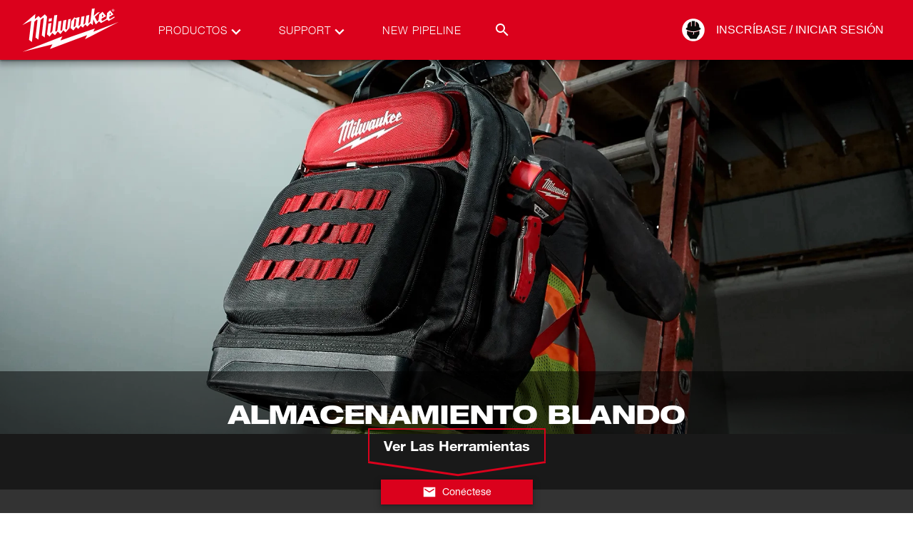

--- FILE ---
content_type: text/html; charset=utf-8
request_url: https://www1.milwaukeetool.com/es/Products/Storage-Solutions/Soft-Storage
body_size: 59442
content:
<!DOCTYPE html><html lang="en-US" data-env="prd"><head><meta charSet="utf-8"/><meta name="viewport" content="width=device-width, initial-scale=1"/><link rel="stylesheet" href="/_next/static/css/cfe345d01710453f.css" data-precedence="next"/><link rel="stylesheet" href="/_next/static/css/dd4d93a5840b0520.css" data-precedence="next"/><link rel="preload" as="script" fetchPriority="low" href="/_next/static/chunks/webpack-7cefb2ae50fd341c.js"/><script src="/_next/static/chunks/1dd3208c-a05c05dc0b64b840.js" async=""></script><script src="/_next/static/chunks/1528-a2aa60fa55fd9fd8.js" async=""></script><script src="/_next/static/chunks/main-app-7dd56bb3b36d6f66.js" async=""></script><script src="/_next/static/chunks/app/error-5cce829f4dc17569.js" async=""></script><script src="/_next/static/chunks/7275-2d2b6963f34bf00a.js" async=""></script><script src="/_next/static/chunks/1146-01b1d531a87d26bc.js" async=""></script><script src="/_next/static/chunks/app/%5Blang%5D/not-found-31db16554204b9b0.js" async=""></script><script id="bazaarvoice" class="optanon-category-C0003" src="https://apps.bazaarvoice.com/deployments/milwaukeetool/main_site/production/es_US/bv.js" async=""></script><meta name="referrer" content="no-referrer-when-downgrade"/><meta name="robots" content="index, follow"/><meta name="p:domain-verify" content="96d9bf6d8276aaf86a30e916ce6e3683"/><meta name="ps-country" content="US"/><meta name="ps-language" content="es"/><meta name="ps-key" content="1525-59d29f6a842a81003d75bbd3"/><meta name="link:preconnect" content="https://www.milwaukeetool.com"/><meta name="link:preconnect" content="https://apps.bazaarvoice.com"/><link rel="canonical" href="https://www.milwaukeetool.com/es/products/storage-solutions/soft-storage"/><link rel="alternate" hrefLang="en-US" href="https://www.milwaukeetool.com/products/storage-solutions/soft-storage"/><link rel="alternate" hrefLang="en-CA" href="https://www.milwaukeetool.ca/products/storage-solutions/soft-storage"/><link rel="alternate" hrefLang="fr-CA" href="https://www.milwaukeetool.ca/fr/produits/storage-solutions/soft-storage"/><link rel="alternate" hrefLang="es-US" href="https://www.milwaukeetool.com/es/products/storage-solutions/soft-storage"/><link rel="alternate" hrefLang="x-default" href="https://www.milwaukeetool.com/es/products/storage-solutions/soft-storage"/><meta name="format-detection" content="telephone=no"/><meta property="og:url" content="https://www.milwaukeetool.com/es/products/storage-solutions/soft-storage"/><meta property="og:image" content="https://www.milwaukeetool.com/--/web-images/sc/0d214d981fd64106981ca5bb450d45eb?hash=7dea362b3fac8e00956a4952a3d4f474&amp;lang=es-US"/><meta property="og:type" content="website"/><meta name="twitter:card" content="summary"/><meta name="twitter:image" content="https://www.milwaukeetool.com/--/web-images/sc/410a5db3c97b450c820a9121993333a0?hash=7dea362b3fac8e00956a4952a3d4f474&amp;lang=es-US"/><link rel="shortcut icon" href="/img/Foundation/Theming/MilwaukeeTool/global/favicon.ico" type="image/x-icon"/><link rel="shortcut icon" href="/img/Foundation/Theming/MilwaukeeTool/global/favicon-196.png" type="image/png"/><link rel="icon" href="/img/Foundation/Theming/MilwaukeeTool/global/favicon-16.png" sizes="16x16" type="image/png"/><link rel="icon" href="/img/Foundation/Theming/MilwaukeeTool/global/favicon-32.png" sizes="32x32" type="image/png"/><link rel="icon" href="/img/Foundation/Theming/MilwaukeeTool/global/favicon-192.png" sizes="192x192" type="image/png"/><link rel="apple-touch-icon" href="/img/Foundation/Theming/MilwaukeeTool/global/apple-touch-icon-152.png" sizes="152x152" type="image/png"/><link rel="apple-touch-icon" href="/img/Foundation/Theming/MilwaukeeTool/global/apple-touch-icon-167.png" sizes="167x167" type="image/png"/><link rel="apple-touch-icon" href="/img/Foundation/Theming/MilwaukeeTool/global/apple-touch-icon-180.png" sizes="180x180" type="image/png"/><script src="/_next/static/chunks/polyfills-42372ed130431b0a.js" noModule=""></script></head><body id="MTBody"><script id="rudderstack-load" type="text/javascript" strategy="afterInteractive">
            !function(){"use strict";window.RudderSnippetVersion="3.0.60";var e="rudderanalytics";window[e]||(window[e]=[])
              ;var rudderanalytics=window[e];if(Array.isArray(rudderanalytics)){
              if(true===rudderanalytics.snippetExecuted&&window.console&&console.error){
              console.error("RudderStack JavaScript SDK snippet included more than once.")}else{rudderanalytics.snippetExecuted=true,
              window.rudderAnalyticsBuildType="legacy";var sdkBaseUrl="https://cdn.rudderlabs.com";var sdkVersion="v3"
              ;var sdkFileName="rsa.min.js";var scriptLoadingMode="async"
              ;var r=["setDefaultInstanceKey","load","ready","page","track","identify","alias","group","reset","setAnonymousId","startSession","endSession","consent"]
              ;for(var n=0;n<r.length;n++){var t=r[n];rudderanalytics[t]=function(r){return function(){var n
              ;Array.isArray(window[e])?rudderanalytics.push([r].concat(Array.prototype.slice.call(arguments))):null===(n=window[e][r])||void 0===n||n.apply(window[e],arguments)
              }}(t)}try{
              new Function('class Test{field=()=>{};test({prop=[]}={}){return prop?(prop?.property??[...prop]):import("");}}'),
              window.rudderAnalyticsBuildType="modern"}catch(i){}var d=document.head||document.getElementsByTagName("head")[0]
              ;var o=document.body||document.getElementsByTagName("body")[0];window.rudderAnalyticsAddScript=function(e,r,n){
              var t=document.createElement("script");t.src=e,t.setAttribute("data-loader","RS_JS_SDK"),r&&n&&t.setAttribute(r,n),
              "async"===scriptLoadingMode?t.async=true:"defer"===scriptLoadingMode&&(t.defer=true),
              d?d.insertBefore(t,d.firstChild):o.insertBefore(t,o.firstChild)},window.rudderAnalyticsMount=function(){!function(){
              if("undefined"==typeof globalThis){var e;var r=function getGlobal(){
              return"undefined"!=typeof self?self:"undefined"!=typeof window?window:null}();r&&Object.defineProperty(r,"globalThis",{
              value:r,configurable:true})}
              }(),window.rudderAnalyticsAddScript("".concat(sdkBaseUrl,"/").concat(sdkVersion,"/").concat(window.rudderAnalyticsBuildType,"/").concat(sdkFileName),"data-rsa-write-key","2Xd6C86y10VvHXpLP3i174Punp6")
              },
              "undefined"==typeof Promise||"undefined"==typeof globalThis?window.rudderAnalyticsAddScript("https://polyfill-fastly.io/v3/polyfill.min.js?version=3.111.0&features=Symbol%2CPromise&callback=rudderAnalyticsMount"):window.rudderAnalyticsMount()
              ;var loadOptions={};rudderanalytics.load("2SqLpYBkRsWdvuwavJjrUNGZQ3R","https://milwaukeetpazl.dataplane.rudderstack.com",loadOptions)}}}();</script><noscript><iframe src="https://www.googletagmanager.com/ns.html?id=GTM-WZD27FV" height="0" width="0" style="display:none;visibility:hidden"></iframe></noscript><script strategy="afterInteractive" type="text/javascript">
          (function(){var g=function(g){

          this.go=function(){var a=document.createElement("script");a.type="text/javascript";a.src=g;document.body&&document.body.appendChild(a)};

          this.start=function(){var t=this;"complete"!==document.readyState?window.addEventListener?window.addEventListener("load",function(){t.go()},!1):window.attachEvent&&window.attachEvent("onload",function(){t.go()}):t.go()};};

          try{(new g("https://zn2pvyn2m7cjrlu9l-milwaukeetool.siteintercept.qualtrics.com/SIE/?Q_ZID=ZN_2Pvyn2m7cJrlu9l")).start()}catch(i){}})();
        </script><div id="ZN_2Pvyn2m7cJrlu9l"></div><!--$!--><template data-dgst="BAILOUT_TO_CLIENT_SIDE_RENDERING"></template><!--/$--><!--$--><!--$--><!--$--><div class="fixed z-50 flex w-full flex-col shadow-md-dark"><section class="relative flex justify-center w-full bg-brandPrimary"><div class="max-w-screen-xl w-full xl:px-8 sm:px-6 px-4 flex"><div class="flex w-full items-center justify-between transition-all duration-400 h-[50px] lg:h-[84px]"><a href="/es" data-testid="milwaukee-tool-logo" class="header__logo h-4/5 flex md:ml-0 -ml-9"><svg width="150" viewBox="0 0 241 108" class="fill-WHITE h-full" xmlns="http://www.w3.org/2000/svg" role="img" aria-labelledby="MilwaukeeLogoTitle"><title id="MilwaukeeLogoTitle">Milwaukee Logo</title><path d="M213.334 10.1931C213.334 8.61088 214.631 7.43682 216.158 7.43682C217.685 7.43682 218.955 8.61088 218.955 10.1931C218.955 11.7753 217.668 12.9773 216.158 12.9773C214.648 12.9773 213.334 11.8032 213.334 10.1931ZM216.158 12.5076C217.411 12.5076 218.395 11.5293 218.395 10.1931C218.395 8.85688 217.411 7.90086 216.158 7.90086C214.905 7.90086 213.899 8.88483 213.899 10.1931C213.899 11.5013 214.883 12.5076 216.158 12.5076ZM215.571 11.8032H215.079V8.61088H216.304C217.059 8.61088 217.433 8.88483 217.433 9.51659C217.433 10.0924 217.081 10.3384 216.6 10.3943L217.506 11.8088H216.969L216.119 10.4223H215.582V11.8088L215.571 11.8032ZM216.141 10.003C216.544 10.003 216.919 9.97503 216.919 9.48304C216.919 9.0861 216.561 9.01342 216.225 9.01342H215.565V10.003H216.141Z"></path><path d="M228.922 36.2852L171.777 57.9718L175.1 50.81L97.6635 77.2655L101.942 68.3986L12.0168 102.949L79.542 86.0095L74.0048 96.6543L157.711 65.4914L152.929 74.7776L228.922 36.2852Z"></path><path d="M62.4439 19.2054L52.533 27.5636C52.533 27.5636 48.5955 23.1357 48.2935 22.789C47.9467 23.0854 39.8423 29.9564 39.8423 29.9564L40.9945 18.5456L12 42.9773L31.7939 33.473L26.7154 76.1473C26.7154 76.1473 32.7727 80.6255 33.2816 80.9666C33.7906 76.8965 38.6901 37.8058 38.953 35.6814V35.5919L44.6915 30.7559L45.9164 31.9635L41.3077 70.8864C41.3077 70.8864 47.4657 75.482 47.8628 75.7504C47.9075 75.3702 52.0352 40.0869 53.0252 31.6728L58.7134 26.8535L59.9326 28.0555L55.4806 66.0113L62.03 70.8473L67.3938 24.6564L62.4439 19.2109V19.2054Z"></path><path d="M209.368 29.6266L207.394 27.9717L207.802 24.7291L217.009 19.5185L209.581 10.3217L202.808 16.2367L201.214 29.0116L192.198 33.9818L190.039 32.2151L190.481 28.7768L200.492 23.2643L192.427 13.5252L185.066 19.7924L183.517 31.9188L180.24 35.0888L175.094 24.9247L186.633 14.4085L181.392 15.1633L172.706 22.5543L174.781 6L168.505 6.86657L165.004 35.2229L161.201 39.3937L160.306 38.6389L162.588 20.6534L155.831 22.1965L153.712 38.4712L150.697 42.1052L149.427 40.987L151.693 23.1469L144.886 24.4943L142.777 41.1771L139.623 45.1857L138.252 43.9725L140.602 25.3441L133.8 26.8032L133.649 28.2513L128.901 25.959L122.234 34.4682L120.31 49.6695L126.748 55.1484L132.665 47.5226L137.749 51.8387L143.303 44.7161L148.063 48.898L153.309 42.0381L158.292 46.3709L165.054 39.0247L170.2 43.1059L171.755 30.6441L177.163 41.7474L184.345 34.7533L188.998 38.6724L202.886 31.0075L206.432 34.0712L219.184 26.6132L219.537 23.8681L209.357 29.6154L209.368 29.6266ZM208.932 15.672L211.913 19.2222L208.222 21.3075L208.932 15.6664V15.672ZM191.722 19.1942L194.961 22.9568L190.945 25.1651L191.722 19.1942ZM131.569 44.5372L128.806 47.9252L127.324 46.6505L129.578 28.9445L133.291 30.918L131.569 44.5428V44.5372ZM115.321 30.5435L112.563 51.8219L111.053 53.4544L108.481 51.3188L111.037 31.3094L104.191 32.981L101.562 53.7955L99.5372 56.4846L97.3783 54.5782L99.9455 33.624L93.0772 35.0608L90.7785 54.1197L87.9316 57.983L85.9237 56.356L90.3534 20.5025L83.6529 21.5871L79.514 56.0374L76.1078 60.728L74.4075 59.3247L77.2488 38.3314L70.3917 39.7291L67.2316 64.0657L73.2553 68.7899L79.184 60.7783L85.3867 65.7373L91.3601 57.6196L97.753 63.188L104.068 54.8298L109.196 59.3471L118.073 49.703L120.802 29.3638L115.321 30.5546V30.5435ZM78.5464 27.7369L71.7005 28.8942L70.8503 35.5975L77.6851 34.3061L78.5464 27.7369Z"></path></svg><div class="print:block absolute left-1/2 top-5 -translate-x-1/2 hidden h-full"><svg width="150" viewBox="0 0 241 108" class="fill-BLACK w-full" xmlns="http://www.w3.org/2000/svg" role="img" aria-labelledby="MilwaukeeLogoTitle"><title id="MilwaukeeLogoTitle">Milwaukee Logo</title><path d="M213.334 10.1931C213.334 8.61088 214.631 7.43682 216.158 7.43682C217.685 7.43682 218.955 8.61088 218.955 10.1931C218.955 11.7753 217.668 12.9773 216.158 12.9773C214.648 12.9773 213.334 11.8032 213.334 10.1931ZM216.158 12.5076C217.411 12.5076 218.395 11.5293 218.395 10.1931C218.395 8.85688 217.411 7.90086 216.158 7.90086C214.905 7.90086 213.899 8.88483 213.899 10.1931C213.899 11.5013 214.883 12.5076 216.158 12.5076ZM215.571 11.8032H215.079V8.61088H216.304C217.059 8.61088 217.433 8.88483 217.433 9.51659C217.433 10.0924 217.081 10.3384 216.6 10.3943L217.506 11.8088H216.969L216.119 10.4223H215.582V11.8088L215.571 11.8032ZM216.141 10.003C216.544 10.003 216.919 9.97503 216.919 9.48304C216.919 9.0861 216.561 9.01342 216.225 9.01342H215.565V10.003H216.141Z"></path><path d="M228.922 36.2852L171.777 57.9718L175.1 50.81L97.6635 77.2655L101.942 68.3986L12.0168 102.949L79.542 86.0095L74.0048 96.6543L157.711 65.4914L152.929 74.7776L228.922 36.2852Z"></path><path d="M62.4439 19.2054L52.533 27.5636C52.533 27.5636 48.5955 23.1357 48.2935 22.789C47.9467 23.0854 39.8423 29.9564 39.8423 29.9564L40.9945 18.5456L12 42.9773L31.7939 33.473L26.7154 76.1473C26.7154 76.1473 32.7727 80.6255 33.2816 80.9666C33.7906 76.8965 38.6901 37.8058 38.953 35.6814V35.5919L44.6915 30.7559L45.9164 31.9635L41.3077 70.8864C41.3077 70.8864 47.4657 75.482 47.8628 75.7504C47.9075 75.3702 52.0352 40.0869 53.0252 31.6728L58.7134 26.8535L59.9326 28.0555L55.4806 66.0113L62.03 70.8473L67.3938 24.6564L62.4439 19.2109V19.2054Z"></path><path d="M209.368 29.6266L207.394 27.9717L207.802 24.7291L217.009 19.5185L209.581 10.3217L202.808 16.2367L201.214 29.0116L192.198 33.9818L190.039 32.2151L190.481 28.7768L200.492 23.2643L192.427 13.5252L185.066 19.7924L183.517 31.9188L180.24 35.0888L175.094 24.9247L186.633 14.4085L181.392 15.1633L172.706 22.5543L174.781 6L168.505 6.86657L165.004 35.2229L161.201 39.3937L160.306 38.6389L162.588 20.6534L155.831 22.1965L153.712 38.4712L150.697 42.1052L149.427 40.987L151.693 23.1469L144.886 24.4943L142.777 41.1771L139.623 45.1857L138.252 43.9725L140.602 25.3441L133.8 26.8032L133.649 28.2513L128.901 25.959L122.234 34.4682L120.31 49.6695L126.748 55.1484L132.665 47.5226L137.749 51.8387L143.303 44.7161L148.063 48.898L153.309 42.0381L158.292 46.3709L165.054 39.0247L170.2 43.1059L171.755 30.6441L177.163 41.7474L184.345 34.7533L188.998 38.6724L202.886 31.0075L206.432 34.0712L219.184 26.6132L219.537 23.8681L209.357 29.6154L209.368 29.6266ZM208.932 15.672L211.913 19.2222L208.222 21.3075L208.932 15.6664V15.672ZM191.722 19.1942L194.961 22.9568L190.945 25.1651L191.722 19.1942ZM131.569 44.5372L128.806 47.9252L127.324 46.6505L129.578 28.9445L133.291 30.918L131.569 44.5428V44.5372ZM115.321 30.5435L112.563 51.8219L111.053 53.4544L108.481 51.3188L111.037 31.3094L104.191 32.981L101.562 53.7955L99.5372 56.4846L97.3783 54.5782L99.9455 33.624L93.0772 35.0608L90.7785 54.1197L87.9316 57.983L85.9237 56.356L90.3534 20.5025L83.6529 21.5871L79.514 56.0374L76.1078 60.728L74.4075 59.3247L77.2488 38.3314L70.3917 39.7291L67.2316 64.0657L73.2553 68.7899L79.184 60.7783L85.3867 65.7373L91.3601 57.6196L97.753 63.188L104.068 54.8298L109.196 59.3471L118.073 49.703L120.802 29.3638L115.321 30.5546V30.5435ZM78.5464 27.7369L71.7005 28.8942L70.8503 35.5975L77.6851 34.3061L78.5464 27.7369Z"></path></svg></div></a><div class="mx-4 hidden lg:flex h-full w-full items-center justify-between lg-max:hidden"><div class="pr-8 relative flex h-full gap-4 items-center font-helvetica45 text-[15px] tracking-[1px]"><div data-testid="topnav-option" class="flex relative uppercase h-full items-center"><a href="/es/search" class="text-brandWhite"><div class="flex text-brandWhite relative ml-8 mr-10">Productos<svg width="24" height="24" viewBox="0 0 24 24" class="fill-WHITE absolute -right-6 top-0 transition-colors" xmlns="http://www.w3.org/2000/svg"><g><path d="M12 15.95L5.40002 9.35002L7.07502 7.67502L12 12.625L16.925 7.70002L18.6 9.37502L12 15.95Z"></path></g></svg></div></a></div><div data-testid="topnav-option" class="flex relative uppercase h-full items-center"><a href="/es/support" class="text-brandWhite"><div class="flex text-brandWhite relative ml-8 mr-10">Support<svg width="24" height="24" viewBox="0 0 24 24" class="fill-WHITE absolute -right-6 top-0 transition-colors" xmlns="http://www.w3.org/2000/svg"><g><path d="M12 15.95L5.40002 9.35002L7.07502 7.67502L12 12.625L16.925 7.70002L18.6 9.37502L12 15.95Z"></path></g></svg></div></a></div><div data-testid="topnav-option" class="flex relative uppercase h-full items-center"><a href="/es/pipeline" class="text-brandWhite"><div class="flex text-brandWhite relative ml-8 mr-10">New Pipeline</div></a></div><div class="h-full absolute right-0 flex items-center justify-end w-auto"><div class="searchbar__wrapper relative"><div data-testid="search-box-toggle" class="relative z-2 cursor-pointer ml-auto h-[30px] w-[30px] flex items-center justify-center hover:bg-red-900"><svg width="24" height="24" viewBox="0 0 24 24" class="fill-WHITE transition-colors" xmlns="http://www.w3.org/2000/svg"><path d="M9.5 3C11.2239 3 12.8772 3.68482 14.0962 4.90381C15.3152 6.12279 16 7.77609 16 9.5C16 11.11 15.41 12.59 14.44 13.73L14.71 14H15.5L20.5 19L19 20.5L14 15.5V14.71L13.73 14.44C12.59 15.41 11.11 16 9.5 16C7.77609 16 6.12279 15.3152 4.90381 14.0962C3.68482 12.8772 3 11.2239 3 9.5C3 7.77609 3.68482 6.12279 4.90381 4.90381C6.12279 3.68482 7.77609 3 9.5 3ZM9.5 5C7 5 5 7 5 9.5C5 12 7 14 9.5 14C12 14 14 12 14 9.5C14 7 12 5 9.5 5Z"></path></svg></div><div data-testid="search-box-desktop" class="
        transition-all
        ease-in-out
        duration-300
        absolute top-0 right-0 bg-brandWhite rounded-tl-sm rounded-bl-sm -z-1
        w-[10px]
      "><div class="relative w-full"><input autoComplete="off" type="text" placeholder="Search MilwaukeeTool.com" class="text-gray-900 border-solid hover:border-gray-900 focus:border-gray-900 focus:outline-none focus-within:outline-none w-full peer py-2 px-3 my-0 h-[30px] border-0" data-testid="search-input" name="search" value=""/><div data-testid="search-button" class="absolute top-0 z-2 cursor-pointer ml-auto flex items-center justify-center h-[30px] w-[30px] right-9 bg-WHITE"><svg width="24" height="24" viewBox="0 0 24 24" class="fill-BLACK transition-colors" xmlns="http://www.w3.org/2000/svg"><path d="M9.5 3C11.2239 3 12.8772 3.68482 14.0962 4.90381C15.3152 6.12279 16 7.77609 16 9.5C16 11.11 15.41 12.59 14.44 13.73L14.71 14H15.5L20.5 19L19 20.5L14 15.5V14.71L13.73 14.44C12.59 15.41 11.11 16 9.5 16C7.77609 16 6.12279 15.3152 4.90381 14.0962C3.68482 12.8772 3 11.2239 3 9.5C3 7.77609 3.68482 6.12279 4.90381 4.90381C6.12279 3.68482 7.77609 3 9.5 3ZM9.5 5C7 5 5 7 5 9.5C5 12 7 14 9.5 14C12 14 14 12 14 9.5C14 7 12 5 9.5 5Z"></path></svg></div></div></div></div></div></div><div class="absolute text-brandBlack top-full left-0 right-0 h-[450px] z-[-100] bg-brandWhite transition-transform duration-[.4s] flex items-center justify-center shadow-md-dark -translate-y-full"><div class="mx-0 px-0 max-w-[1400px] flex items-center justify-between h-[450px] w-full py-5 overflow-hidden"><div data-testid="left-promo-panel" class="relative flex flex-col h-full min-h-[420px] min-w-[170px] xl:min-w-[180px] pt-5"><div class="flex items-center justify-center min-w-fit mt-3 group"><a href="https://www.milwaukeetool.com/innovations/solutions?system=m12" class="block w-11/12 my-[15px]"><img class="max-w-full block mx-auto xl:w-[75px] w-[50px]" loading="lazy" alt="" src="/--/web-images/sc/6998b523dae0443f9782f0c1d345e7ef?hash=7dea362b3fac8e00956a4952a3d4f474&amp;lang=es-US"/><div class="text-brandBlack font-helvetica75 text-center text-[9px] xl:text-[10px] font-bold mt-[5px] mx-0 mb-10px uppercase leading-none hover:text-brandSecondary group-hover:text-brandSecondary">Cordless Tool System</div></a></div><div class="flex items-center justify-center min-w-fit mt-3 group"><a href="/es/innovations/solutions" class="block w-11/12 my-[15px]"><img class="max-w-full block mx-auto xl:w-[75px] w-[50px]" loading="lazy" alt="" src="/--/web-images/sc/8ead9c84d4e84224b36ae595d7b39eb6?hash=7dea362b3fac8e00956a4952a3d4f474&amp;lang=es-US"/><div class="text-brandBlack font-helvetica75 text-center text-[9px] xl:text-[10px] font-bold mt-[5px] mx-0 mb-10px uppercase leading-none hover:text-brandSecondary group-hover:text-brandSecondary">Cordless Tool System</div></a></div><div class="flex items-center justify-center min-w-fit mt-3 group"><a href="https://www.milwaukeetool.com/innovations/solutions?system=mx-fuel" class="block w-11/12 my-[15px]"><img class="max-w-full block mx-auto xl:w-[75px] w-[50px]" loading="lazy" alt="" src="/--/web-images/sc/e4dd25002bde4330b3712217847236de?hash=7dea362b3fac8e00956a4952a3d4f474&amp;lang=es-US"/><div class="text-brandBlack font-helvetica75 text-center text-[9px] xl:text-[10px] font-bold mt-[5px] mx-0 mb-10px uppercase leading-none hover:text-brandSecondary group-hover:text-brandSecondary">Cordless Equipment System</div></a></div><div class="flex items-center justify-center min-w-fit mt-3 group"><a href="/es/products/storage-solutions/packout" class="block w-11/12 my-[15px]"><img class="max-w-full block mx-auto xl:w-[140px] w-[100px]" loading="lazy" alt="" src="/--/web-images/sc/0249d73c2a644230832e7c87defb1407?hash=7dea362b3fac8e00956a4952a3d4f474&amp;lang=es-US"/><div class="text-brandBlack font-helvetica75 text-center text-[9px] xl:text-[10px] font-bold mt-[5px] mx-0 mb-10px uppercase leading-none hover:text-brandSecondary group-hover:text-brandSecondary">MODULAR STORAGE SYSTEM</div></a></div></div><div class="xl:mx-4 flex h-full w-full max-w-[1400px] items-center justify-between"></div><div class="relative flex h-[451px] xl:w-3/4 w-2/3 flex-col"><div data-testid="right-promo-panel" class="z-50 w-full h-[451px]"><div class="bg-brandBlack/40 w-full p-[20px] flex items-center flex-row flex-nowrap justify-around"><div class="text-brandGray font-helvetica75 text-14 uppercase [&amp;&gt;div&gt;h2]:text-2xl"><img class="flex flex-col max-h-[85px] max-w-[300px]" loading="lazy" alt="" src=""/></div><div class="text-brandGray font-helvetica75 text-14 uppercase [&amp;&gt;div&gt;h2]:text-2xl"><span class=""></span></div></div></div></div></div></div></div><div class="hidden h-full lg:flex items-center"><!--$--><div class="relative h-full flex"><div class="h-full flex relative items-center"><a href="/api/auth/login?returnurl=%2fes%2fproducts%2fstorage-solutions%2fsoft-storage" data-testid="desktop-auth-link" class="text-brandWhite relative flex items-center h-8 border-r border-t border-b border-transparent hover:border-brandBlack"><div class="h-0 w-8 relative flex items-center"><svg width="34" height="34" viewBox="0 0 24 24" class="fill-WHITE absolute left-0 -translate-x-1/2 -translate-y-1/2 top-1/2 flex transition-colors" xmlns="http://www.w3.org/2000/svg"><defs><mask id="hole"><rect width="100%" height="100%" fill="white"></rect><path d="M12.6533 14.1067V16L11.6533 16.88L11.2533 16.44L12 16V14.1467C9.98145 14.1928 7.9833 13.7345 6.18665 12.8133V15.96L9.33331 20.3067H14.8L17.5466 16V12.7467C16.0796 13.6597 14.3811 14.1318 12.6533 14.1067Z" fill="black"></path><path d="M12 13.3333C14.4612 13.2702 16.8604 12.5473 18.9467 11.24L18.2933 9.90666H17.5467C17.76 5.05333 14.2267 4.30666 14.2267 4.30666V8.54666H13.4V3.69333H10.6V8.54666H9.77334V4.34666C9.77334 4.34666 6.22668 5.09333 6.45335 9.94666H5.70668L5.05334 11.28C7.14368 12.5732 9.54252 13.2823 12 13.3333Z" fill="black"></path></mask></defs><g mask="url(#hole)"><path d="M12 23.1867C18.1782 23.1867 23.1867 18.1782 23.1867 12C23.1867 5.82178 18.1782 0.813339 12 0.813339C5.8218 0.813339 0.813354 5.82178 0.813354 12C0.813354 18.1782 5.8218 23.1867 12 23.1867Z"></path></g></svg><svg width="34" height="34" viewBox="0 0 24 24" class="fill-BLACK absolute left-0 -translate-x-1/2 -translate-y-1/2 top-1/2 flex transition-colors" xmlns="http://www.w3.org/2000/svg"><path d="M12 24C18.6274 24 24 18.6274 24 12C24 5.37258 18.6274 0 12 0C5.37258 0 0 5.37258 0 12C0 18.6274 5.37258 24 12 24Z" fill="transparent"></path><path d="M12.7008 14.2598V16.2908L11.6281 17.2348L11.199 16.7628L12 16.2908V14.3027C9.83468 14.3523 7.69126 13.8606 5.76398 12.8725V16.2479L9.13942 20.9106H15.0035L17.9499 16.2908V12.8009C16.3762 13.7803 14.5542 14.2867 12.7008 14.2598Z"></path><path d="M12 13.4303C14.6402 13.3626 17.2137 12.5871 19.4517 11.1847L18.7509 9.75446H17.95C18.1788 4.54827 14.3886 3.74731 14.3886 3.74731V8.29558H13.5018V3.08939H10.4982V8.29558H9.61145V3.79022C9.61145 3.79022 5.80692 4.59117 6.05007 9.79737H5.24911L4.54828 11.2276C6.79059 12.6149 9.36385 13.3755 12 13.4303Z"></path></svg></div><div class="whitespace-nowrap pr-4 uppercase min-w-[90px]">Inscríbase / Iniciar sesión</div></a></div><div class="absolute text-brandBlack top-full -mt-[1px] left-0 right-0 z-[-100] bg-brandWhite transition-transform duration-[.4s] flex flex-col gap-2 py-2 justify-center -translate-y-full"><a href="https://www.milwaukeetool.mx/account" class=""><div class="px-4 font-helvetica57 text-16 text-brandBlack hover:text-brandSecondary hover:font-bold">Your Account</div></a><a href="https://connect.milwaukeetool.com/" class=""><div class="px-4 font-helvetica57 text-16 text-brandBlack hover:text-brandSecondary hover:font-bold">Conectar</div></a><a href="/api/auth/logout?returnUrl=%2Fes%2FProducts%2FStorage-Solutions%2FSoft-Storage" data-testid="desktop-logout-link" class=""><div class="px-4 font-helvetica57 text-16 text-brandBlack hover:text-brandSecondary hover:font-bold">Cerrar sesión</div></a></div></div><!--/$--></div><div class="block lg:hidden"><div data-testid="mobile-nav-toggle" class="block cursor-pointer"><svg width="24" height="24" viewBox="0 0 24 24" class="fill-WHITE transition-colors" xmlns="http://www.w3.org/2000/svg"><path d="M3 18V16H21V18H3ZM3 13V11H21V13H3ZM3 8V6H21V8H3Z"></path></svg></div><div class="fixed top-0 right-0 h-screen w-80 sm-max:w-screen text-brandBlack z-[100] bg-brandWhite transition-transform duration-400 overflow-x-hidden overflow-y-scroll mt-[50px] pb-14 translate-x-full"><div data-testid="search-box-mobile" class="w-full h-14 sticky bg-[#e3e3e3] top-0 shadow-[0_7px_9px_-5px_rgba(0,0,0,0.7)] z-2 flex p-3 justify-center"><div class="relative w-full"><input autoComplete="off" type="text" placeholder="Search MilwaukeeTool.com" class="text-gray-900 border-solid hover:border-gray-900 focus:border-gray-900 focus:outline-none focus-within:outline-none w-full peer py-2 px-3 my-0 h-[30px] border-0" data-testid="search-input" name="search" value=""/><div data-testid="search-button" class="absolute top-0 z-2 cursor-pointer ml-auto flex items-center justify-center h-[30px] w-[30px] right-0 bg-darkRed"><svg width="24" height="24" viewBox="0 0 24 24" class="fill-WHITE transition-colors" xmlns="http://www.w3.org/2000/svg"><path d="M9.5 3C11.2239 3 12.8772 3.68482 14.0962 4.90381C15.3152 6.12279 16 7.77609 16 9.5C16 11.11 15.41 12.59 14.44 13.73L14.71 14H15.5L20.5 19L19 20.5L14 15.5V14.71L13.73 14.44C12.59 15.41 11.11 16 9.5 16C7.77609 16 6.12279 15.3152 4.90381 14.0962C3.68482 12.8772 3 11.2239 3 9.5C3 7.77609 3.68482 6.12279 4.90381 4.90381C6.12279 3.68482 7.77609 3 9.5 3ZM9.5 5C7 5 5 7 5 9.5C5 12 7 14 9.5 14C12 14 14 12 14 9.5C14 7 12 5 9.5 5Z"></path></svg></div></div></div><div class="relative block p-4 mt-1"><div class="relative"><div class="relative block bg-brandWhite"><div class="relative block bg-brandWhite"><div class="items-center mb-1"><span data-testid="mobile-nav-expand-herramientas-el-ctricas" class="p-[10px] flex items-center cursor-pointer font-helvetica text-sm bg-[#e3e3e3] text-brandDarkGray"><svg width="18" height="18" viewBox="0 0 24 24" class="fill-MILWAUKEE_RED transition-colors" xmlns="http://www.w3.org/2000/svg"><g><path d="M9.37501 18.6L7.70001 16.925L12.65 11.975L7.70001 7.02501L9.37501 5.35001L16 11.975L9.37501 18.6Z"></path></g></svg>Herramientas eléctricas</span><div class="items-center pl-[15px] transition-[height] duration-400 overflow-hidden h-0"><a href="/es/products/power-tools" data-testid="view-all-link-/es/Products/Power-Tools" class="text-sm font-helvetica p-1 block text-black mb-1 font-bold">Ver todo<!-- --> — <!-- -->Herramientas eléctricas</a><div class="relative block bg-brandWhite"><div class="relative block bg-brandWhite"><div class="items-center mb-1"><span data-testid="mobile-nav-expand-perforaci-n" class="p-[10px] flex items-center cursor-pointer font-helvetica text-sm bg-[#e3e3e3] text-brandDarkGray"><svg width="18" height="18" viewBox="0 0 24 24" class="fill-MILWAUKEE_RED transition-colors" xmlns="http://www.w3.org/2000/svg"><g><path d="M9.37501 18.6L7.70001 16.925L12.65 11.975L7.70001 7.02501L9.37501 5.35001L16 11.975L9.37501 18.6Z"></path></g></svg>Perforación</span><div class="items-center pl-[15px] transition-[height] duration-400 overflow-hidden h-0"><a href="/es/products/power-tools/drilling" data-testid="view-all-link-/es/Products/Power-Tools/Drilling" class="text-sm font-helvetica p-1 block text-black mb-1 font-bold">Ver todo<!-- --> — <!-- -->Perforación</a><div class="relative block bg-brandWhite"><div class="relative block bg-brandWhite"><div class="items-center mb-1"><a href="/es/products/power-tools/drilling/drill-drivers" data-testid="mobile-nav-link-taladros" class="p-[10px] h-11 flex items-center cursor-pointer font-helvetica text-sm border-b-[1px] border-gray-200 text-brandDarkGray">Taladros</a><div class="items-center pl-[15px] transition-[height] duration-400 overflow-hidden h-0"><div class="relative block bg-brandWhite"></div></div></div></div><div class="relative block bg-brandWhite"><div class="items-center mb-1"><a href="/es/products/power-tools/drilling/hammer-drills" data-testid="mobile-nav-link-taladros-de-martillo" class="p-[10px] h-11 flex items-center cursor-pointer font-helvetica text-sm border-b-[1px] border-gray-200 text-brandDarkGray">Taladros de martillo</a><div class="items-center pl-[15px] transition-[height] duration-400 overflow-hidden h-0"><div class="relative block bg-brandWhite"></div></div></div></div><div class="relative block bg-brandWhite"><div class="items-center mb-1"><a href="/es/products/power-tools/drilling/right-angle-drills" data-testid="mobile-nav-link-taladros-de--ngulo-recto" class="p-[10px] h-11 flex items-center cursor-pointer font-helvetica text-sm border-b-[1px] border-gray-200 text-brandDarkGray">Taladros de ángulo recto</a><div class="items-center pl-[15px] transition-[height] duration-400 overflow-hidden h-0"><div class="relative block bg-brandWhite"></div></div></div></div><div class="relative block bg-brandWhite"><div class="items-center mb-1"><a href="/es/products/power-tools/drilling/magnetic-drills" data-testid="mobile-nav-link-magn-tico--taladros" class="p-[10px] h-11 flex items-center cursor-pointer font-helvetica text-sm border-b-[1px] border-gray-200 text-brandDarkGray">Magnético  Taladros</a><div class="items-center pl-[15px] transition-[height] duration-400 overflow-hidden h-0"><div class="relative block bg-brandWhite"></div></div></div></div></div></div></div></div><div class="relative block bg-brandWhite"><div class="items-center mb-1"><span data-testid="mobile-nav-expand-fijaci-n" class="p-[10px] flex items-center cursor-pointer font-helvetica text-sm bg-[#e3e3e3] text-brandDarkGray"><svg width="18" height="18" viewBox="0 0 24 24" class="fill-MILWAUKEE_RED transition-colors" xmlns="http://www.w3.org/2000/svg"><g><path d="M9.37501 18.6L7.70001 16.925L12.65 11.975L7.70001 7.02501L9.37501 5.35001L16 11.975L9.37501 18.6Z"></path></g></svg>Fijación</span><div class="items-center pl-[15px] transition-[height] duration-400 overflow-hidden h-0"><a href="/es/products/power-tools/fastening" data-testid="view-all-link-/es/Products/Power-Tools/Fastening" class="text-sm font-helvetica p-1 block text-black mb-1 font-bold">Ver todo<!-- --> — <!-- -->Fijación</a><div class="relative block bg-brandWhite"><div class="relative block bg-brandWhite"><div class="items-center mb-1"><a href="/es/products/power-tools/fastening/impact-drivers" data-testid="mobile-nav-link-controladores-de-impacto" class="p-[10px] h-11 flex items-center cursor-pointer font-helvetica text-sm border-b-[1px] border-gray-200 text-brandDarkGray">Controladores de impacto</a><div class="items-center pl-[15px] transition-[height] duration-400 overflow-hidden h-0"><div class="relative block bg-brandWhite"></div></div></div></div><div class="relative block bg-brandWhite"><div class="items-center mb-1"><a href="/es/products/power-tools/fastening/impact-wrenches" data-testid="mobile-nav-link-llaves-de-impacto" class="p-[10px] h-11 flex items-center cursor-pointer font-helvetica text-sm border-b-[1px] border-gray-200 text-brandDarkGray">Llaves de impacto</a><div class="items-center pl-[15px] transition-[height] duration-400 overflow-hidden h-0"><div class="relative block bg-brandWhite"></div></div></div></div><div class="relative block bg-brandWhite"><div class="items-center mb-1"><a href="/es/products/power-tools/fastening/ratchets" data-testid="mobile-nav-link-trinquetes" class="p-[10px] h-11 flex items-center cursor-pointer font-helvetica text-sm border-b-[1px] border-gray-200 text-brandDarkGray">Trinquetes</a><div class="items-center pl-[15px] transition-[height] duration-400 overflow-hidden h-0"><div class="relative block bg-brandWhite"></div></div></div></div><div class="relative block bg-brandWhite"><div class="items-center mb-1"><a href="/es/products/power-tools/fastening/screwdrivers" data-testid="mobile-nav-link--destornilladores" class="p-[10px] h-11 flex items-center cursor-pointer font-helvetica text-sm border-b-[1px] border-gray-200 text-brandDarkGray"> Destornilladores</a><div class="items-center pl-[15px] transition-[height] duration-400 overflow-hidden h-0"><div class="relative block bg-brandWhite"></div></div></div></div></div></div></div></div><div class="relative block bg-brandWhite"><div class="items-center mb-1"><span data-testid="mobile-nav-expand-kits-combinados" class="p-[10px] flex items-center cursor-pointer font-helvetica text-sm bg-[#e3e3e3] text-brandDarkGray"><svg width="18" height="18" viewBox="0 0 24 24" class="fill-MILWAUKEE_RED transition-colors" xmlns="http://www.w3.org/2000/svg"><g><path d="M9.37501 18.6L7.70001 16.925L12.65 11.975L7.70001 7.02501L9.37501 5.35001L16 11.975L9.37501 18.6Z"></path></g></svg>Kits combinados</span><div class="items-center pl-[15px] transition-[height] duration-400 overflow-hidden h-0"><a href="/es/products/power-tools/combo-kits" data-testid="view-all-link-/es/Products/Power-Tools/Combo-Kits" class="text-sm font-helvetica p-1 block text-black mb-1 font-bold">Ver todo<!-- --> — <!-- -->Kits combinados</a><div class="relative block bg-brandWhite"><div class="relative block bg-brandWhite"><div class="items-center mb-1"><a href="/es/products/power-tools/combo-kits/2-piece-kits" data-testid="mobile-nav-link-kits-de-2-piezas" class="p-[10px] h-11 flex items-center cursor-pointer font-helvetica text-sm border-b-[1px] border-gray-200 text-brandDarkGray">Kits de 2 piezas</a><div class="items-center pl-[15px] transition-[height] duration-400 overflow-hidden h-0"><div class="relative block bg-brandWhite"></div></div></div></div><div class="relative block bg-brandWhite"><div class="items-center mb-1"><a href="/es/products/power-tools/combo-kits/3-piece-kits" data-testid="mobile-nav-link-kits-de-3-piezas" class="p-[10px] h-11 flex items-center cursor-pointer font-helvetica text-sm border-b-[1px] border-gray-200 text-brandDarkGray">Kits de 3 piezas</a><div class="items-center pl-[15px] transition-[height] duration-400 overflow-hidden h-0"><div class="relative block bg-brandWhite"></div></div></div></div><div class="relative block bg-brandWhite"><div class="items-center mb-1"><a href="/es/products/power-tools/combo-kits/4-piece-kits" data-testid="mobile-nav-link-kits-de-4-piezas" class="p-[10px] h-11 flex items-center cursor-pointer font-helvetica text-sm border-b-[1px] border-gray-200 text-brandDarkGray">Kits de 4 piezas</a><div class="items-center pl-[15px] transition-[height] duration-400 overflow-hidden h-0"><div class="relative block bg-brandWhite"></div></div></div></div><div class="relative block bg-brandWhite"><div class="items-center mb-1"><a href="/es/products/power-tools/combo-kits/5-or-more-piece-kits" data-testid="mobile-nav-link--5-kits-de-piezas-m-s" class="p-[10px] h-11 flex items-center cursor-pointer font-helvetica text-sm border-b-[1px] border-gray-200 text-brandDarkGray"> 5 kits de piezas más</a><div class="items-center pl-[15px] transition-[height] duration-400 overflow-hidden h-0"><div class="relative block bg-brandWhite"></div></div></div></div></div></div></div></div><div class="relative block bg-brandWhite"><div class="items-center mb-1"><span data-testid="mobile-nav-expand--drenar-limpieza" class="p-[10px] flex items-center cursor-pointer font-helvetica text-sm bg-[#e3e3e3] text-brandDarkGray"><svg width="18" height="18" viewBox="0 0 24 24" class="fill-MILWAUKEE_RED transition-colors" xmlns="http://www.w3.org/2000/svg"><g><path d="M9.37501 18.6L7.70001 16.925L12.65 11.975L7.70001 7.02501L9.37501 5.35001L16 11.975L9.37501 18.6Z"></path></g></svg> Drenar limpieza</span><div class="items-center pl-[15px] transition-[height] duration-400 overflow-hidden h-0"><a href="/es/products/power-tools/drain-cleaning" data-testid="view-all-link-/es/Products/Power-Tools/Drain-Cleaning" class="text-sm font-helvetica p-1 block text-black mb-1 font-bold">Ver todo<!-- --> — <!-- --> Drenar limpieza</a><div class="relative block bg-brandWhite"><div class="relative block bg-brandWhite"><div class="items-center mb-1"><a href="/es/products/power-tools/drain-cleaning/toilet-and-urinal-augers" data-testid="mobile-nav-link--barrenas" class="p-[10px] h-11 flex items-center cursor-pointer font-helvetica text-sm border-b-[1px] border-gray-200 text-brandDarkGray"> Barrenas</a><div class="items-center pl-[15px] transition-[height] duration-400 overflow-hidden h-0"><div class="relative block bg-brandWhite"></div></div></div></div><div class="relative block bg-brandWhite"><div class="items-center mb-1"><a href="/es/products/power-tools/drain-cleaning/sink-machines" data-testid="mobile-nav-link--m-quinas-fregadero" class="p-[10px] h-11 flex items-center cursor-pointer font-helvetica text-sm border-b-[1px] border-gray-200 text-brandDarkGray"> Máquinas fregadero</a><div class="items-center pl-[15px] transition-[height] duration-400 overflow-hidden h-0"><div class="relative block bg-brandWhite"></div></div></div></div><div class="relative block bg-brandWhite"><div class="items-center mb-1"><a href="/es/products/power-tools/drain-cleaning/drum-machines" data-testid="mobile-nav-link--sistema-de-tambor" class="p-[10px] h-11 flex items-center cursor-pointer font-helvetica text-sm border-b-[1px] border-gray-200 text-brandDarkGray"> Sistema de tambor</a><div class="items-center pl-[15px] transition-[height] duration-400 overflow-hidden h-0"><div class="relative block bg-brandWhite"></div></div></div></div><div class="relative block bg-brandWhite"><div class="items-center mb-1"><a href="/es/products/power-tools/drain-cleaning/cutters-and-accessories" data-testid="mobile-nav-link--cables" class="p-[10px] h-11 flex items-center cursor-pointer font-helvetica text-sm border-b-[1px] border-gray-200 text-brandDarkGray"> Cables</a><div class="items-center pl-[15px] transition-[height] duration-400 overflow-hidden h-0"><div class="relative block bg-brandWhite"></div></div></div></div></div></div></div></div><div class="relative block bg-brandWhite"><div class="items-center mb-1"><span data-testid="mobile-nav-expand--terminaci-n-el-ctrica" class="p-[10px] flex items-center cursor-pointer font-helvetica text-sm bg-[#e3e3e3] text-brandDarkGray"><svg width="18" height="18" viewBox="0 0 24 24" class="fill-MILWAUKEE_RED transition-colors" xmlns="http://www.w3.org/2000/svg"><g><path d="M9.37501 18.6L7.70001 16.925L12.65 11.975L7.70001 7.02501L9.37501 5.35001L16 11.975L9.37501 18.6Z"></path></g></svg> Terminación eléctrica</span><div class="items-center pl-[15px] transition-[height] duration-400 overflow-hidden h-0"><a href="/es/products/power-tools/electrical-installation" data-testid="view-all-link-/es/Products/Power-Tools/Electrical-Installation" class="text-sm font-helvetica p-1 block text-black mb-1 font-bold">Ver todo<!-- --> — <!-- --> Terminación eléctrica</a><div class="relative block bg-brandWhite"><div class="relative block bg-brandWhite"><div class="items-center mb-1"><a href="/es/products/power-tools/electrical-installation/crimpers" data-testid="mobile-nav-link--engarzadores-y-cortadores-hidr-ulicos" class="p-[10px] h-11 flex items-center cursor-pointer font-helvetica text-sm border-b-[1px] border-gray-200 text-brandDarkGray"> Engarzadores y cortadores hidráulicos</a><div class="items-center pl-[15px] transition-[height] duration-400 overflow-hidden h-0"><div class="relative block bg-brandWhite"></div></div></div></div><div class="relative block bg-brandWhite"><div class="items-center mb-1"><a href="/es/products/power-tools/electrical-installation/cutters" data-testid="mobile-nav-link--cortadores-el-ctricos" class="p-[10px] h-11 flex items-center cursor-pointer font-helvetica text-sm border-b-[1px] border-gray-200 text-brandDarkGray"> Cortadores eléctricos</a><div class="items-center pl-[15px] transition-[height] duration-400 overflow-hidden h-0"><div class="relative block bg-brandWhite"></div></div></div></div><div class="relative block bg-brandWhite"><div class="items-center mb-1"><a href="/es/products/power-tools/electrical-installation/knockout" data-testid="mobile-nav-link--knockear" class="p-[10px] h-11 flex items-center cursor-pointer font-helvetica text-sm border-b-[1px] border-gray-200 text-brandDarkGray"> Knockear</a><div class="items-center pl-[15px] transition-[height] duration-400 overflow-hidden h-0"><div class="relative block bg-brandWhite"></div></div></div></div></div></div></div></div><div class="relative block bg-brandWhite"><div class="items-center mb-1"><span data-testid="mobile-nav-expand-instalaci-n-de-fontaner-a" class="p-[10px] flex items-center cursor-pointer font-helvetica text-sm bg-[#e3e3e3] text-brandDarkGray"><svg width="18" height="18" viewBox="0 0 24 24" class="fill-MILWAUKEE_RED transition-colors" xmlns="http://www.w3.org/2000/svg"><g><path d="M9.37501 18.6L7.70001 16.925L12.65 11.975L7.70001 7.02501L9.37501 5.35001L16 11.975L9.37501 18.6Z"></path></g></svg>Instalación de fontanería</span><div class="items-center pl-[15px] transition-[height] duration-400 overflow-hidden h-0"><a href="/es/products/power-tools/plumbing-installation" data-testid="view-all-link-/es/Products/Power-Tools/Plumbing-Installation" class="text-sm font-helvetica p-1 block text-black mb-1 font-bold">Ver todo<!-- --> — <!-- -->Instalación de fontanería</a><div class="relative block bg-brandWhite"><div class="relative block bg-brandWhite"><div class="items-center mb-1"><a href="/es/products/power-tools/plumbing-installation/press-tools" data-testid="mobile-nav-link--presione-herramientas" class="p-[10px] h-11 flex items-center cursor-pointer font-helvetica text-sm border-b-[1px] border-gray-200 text-brandDarkGray"> Presione Herramientas</a><div class="items-center pl-[15px] transition-[height] duration-400 overflow-hidden h-0"><div class="relative block bg-brandWhite"></div></div></div></div><div class="relative block bg-brandWhite"><div class="items-center mb-1"><a href="/es/products/power-tools/plumbing-installation/expansion-tools" data-testid="mobile-nav-link--herramientas-de-expansi-n" class="p-[10px] h-11 flex items-center cursor-pointer font-helvetica text-sm border-b-[1px] border-gray-200 text-brandDarkGray"> Herramientas de expansión</a><div class="items-center pl-[15px] transition-[height] duration-400 overflow-hidden h-0"><div class="relative block bg-brandWhite"></div></div></div></div><div class="relative block bg-brandWhite"><div class="items-center mb-1"><a href="/es/products/power-tools/plumbing-installation/copper-and-pvc-cutters" data-testid="mobile-nav-link-cortadores-de-tubos-y-cables" class="p-[10px] h-11 flex items-center cursor-pointer font-helvetica text-sm border-b-[1px] border-gray-200 text-brandDarkGray">Cortadores de tubos y cables</a><div class="items-center pl-[15px] transition-[height] duration-400 overflow-hidden h-0"><div class="relative block bg-brandWhite"></div></div></div></div><div class="relative block bg-brandWhite"><div class="items-center mb-1"><a href="/es/products/power-tools/plumbing-installation/transfer-pumps" data-testid="mobile-nav-link--bombas-de-transferencia" class="p-[10px] h-11 flex items-center cursor-pointer font-helvetica text-sm border-b-[1px] border-gray-200 text-brandDarkGray"> Bombas de transferencia</a><div class="items-center pl-[15px] transition-[height] duration-400 overflow-hidden h-0"><div class="relative block bg-brandWhite"></div></div></div></div></div></div></div></div><div class="relative block bg-brandWhite"><div class="items-center mb-1"><a href="/es/products/power-tools/lasers" data-testid="mobile-nav-link-l-seres" class="p-[10px] h-11 flex items-center cursor-pointer font-helvetica text-sm bg-[#e3e3e3] text-brandDarkGray border-[1px] border-[#ccc]">Láseres</a><div class="items-center pl-[15px] transition-[height] duration-400 overflow-hidden h-0"><div class="relative block bg-brandWhite"></div></div></div></div><div class="relative block bg-brandWhite"><div class="items-center mb-1"><span data-testid="mobile-nav-expand-metalmec-nica" class="p-[10px] flex items-center cursor-pointer font-helvetica text-sm bg-[#e3e3e3] text-brandDarkGray"><svg width="18" height="18" viewBox="0 0 24 24" class="fill-MILWAUKEE_RED transition-colors" xmlns="http://www.w3.org/2000/svg"><g><path d="M9.37501 18.6L7.70001 16.925L12.65 11.975L7.70001 7.02501L9.37501 5.35001L16 11.975L9.37501 18.6Z"></path></g></svg>Metalmecánica</span><div class="items-center pl-[15px] transition-[height] duration-400 overflow-hidden h-0"><a href="/es/products/power-tools/metalworking" data-testid="view-all-link-/es/Products/Power-Tools/Metalworking" class="text-sm font-helvetica p-1 block text-black mb-1 font-bold">Ver todo<!-- --> — <!-- -->Metalmecánica</a><div class="relative block bg-brandWhite"><div class="relative block bg-brandWhite"><div class="items-center mb-1"><a href="/es/products/power-tools/metalworking/grinders" data-testid="mobile-nav-link--muelas" class="p-[10px] h-11 flex items-center cursor-pointer font-helvetica text-sm border-b-[1px] border-gray-200 text-brandDarkGray"> Muelas</a><div class="items-center pl-[15px] transition-[height] duration-400 overflow-hidden h-0"><div class="relative block bg-brandWhite"></div></div></div></div><div class="relative block bg-brandWhite"><div class="items-center mb-1"><a href="/es/products/power-tools/metalworking/band-saws" data-testid="mobile-nav-link-sierras-de-banda" class="p-[10px] h-11 flex items-center cursor-pointer font-helvetica text-sm border-b-[1px] border-gray-200 text-brandDarkGray">Sierras de banda</a><div class="items-center pl-[15px] transition-[height] duration-400 overflow-hidden h-0"><div class="relative block bg-brandWhite"></div></div></div></div><div class="relative block bg-brandWhite"><div class="items-center mb-1"><a href="/es/products/power-tools/metalworking/sanders-and-polishers" data-testid="mobile-nav-link--lijadoras-y-pulidoras" class="p-[10px] h-11 flex items-center cursor-pointer font-helvetica text-sm border-b-[1px] border-gray-200 text-brandDarkGray"> Lijadoras y pulidoras</a><div class="items-center pl-[15px] transition-[height] duration-400 overflow-hidden h-0"><div class="relative block bg-brandWhite"></div></div></div></div><div class="relative block bg-brandWhite"><div class="items-center mb-1"><a href="/es/products/power-tools/metalworking/shears-and-nibblers" data-testid="mobile-nav-link-shears-and-nibblers" class="p-[10px] h-11 flex items-center cursor-pointer font-helvetica text-sm border-b-[1px] border-gray-200 text-brandDarkGray">Shears and Nibblers</a><div class="items-center pl-[15px] transition-[height] duration-400 overflow-hidden h-0"><div class="relative block bg-brandWhite"></div></div></div></div><div class="relative block bg-brandWhite"><div class="items-center mb-1"><a href="/es/products/power-tools/drilling/magnetic-drills" data-testid="mobile-nav-link-taladros-magn-ticos" class="p-[10px] h-11 flex items-center cursor-pointer font-helvetica text-sm border-b-[1px] border-gray-200 text-brandDarkGray">Taladros magnéticos</a><div class="items-center pl-[15px] transition-[height] duration-400 overflow-hidden h-0"><div class="relative block bg-brandWhite"></div></div></div></div></div></div></div></div><div class="relative block bg-brandWhite"><div class="items-center mb-1"><span data-testid="mobile-nav-expand-sawzall-sierras-rec-procas" class="p-[10px] flex items-center cursor-pointer font-helvetica text-sm bg-[#e3e3e3] text-brandDarkGray"><svg width="18" height="18" viewBox="0 0 24 24" class="fill-MILWAUKEE_RED transition-colors" xmlns="http://www.w3.org/2000/svg"><g><path d="M9.37501 18.6L7.70001 16.925L12.65 11.975L7.70001 7.02501L9.37501 5.35001L16 11.975L9.37501 18.6Z"></path></g></svg>SAWZALL sierras recíprocas</span><div class="items-center pl-[15px] transition-[height] duration-400 overflow-hidden h-0"><a href="/es/products/power-tools/sawzall-reciprocating-saws" data-testid="view-all-link-/es/Products/Power-Tools/SAWZALL-Reciprocating-Saws" class="text-sm font-helvetica p-1 block text-black mb-1 font-bold">Ver todo<!-- --> — <!-- -->SAWZALL sierras recíprocas</a><div class="relative block bg-brandWhite"><div class="relative block bg-brandWhite"><div class="items-center mb-1"><a href="/es/products/power-tools/saws-and-cutters/reciprocating-saws" data-testid="mobile-nav-link--sierras-rec-procas" class="p-[10px] h-11 flex items-center cursor-pointer font-helvetica text-sm border-b-[1px] border-gray-200 text-brandDarkGray"> Sierras recíprocas</a><div class="items-center pl-[15px] transition-[height] duration-400 overflow-hidden h-0"><div class="relative block bg-brandWhite"></div></div></div></div><div class="relative block bg-brandWhite"><div class="items-center mb-1"><a href="/es/products/power-tools/sawzall-reciprocating-saws/hackzalls" data-testid="mobile-nav-link-hackzalls" class="p-[10px] h-11 flex items-center cursor-pointer font-helvetica text-sm border-b-[1px] border-gray-200 text-brandDarkGray">HACKZALLS</a><div class="items-center pl-[15px] transition-[height] duration-400 overflow-hidden h-0"><div class="relative block bg-brandWhite"></div></div></div></div></div></div></div></div><div class="relative block bg-brandWhite"><div class="items-center mb-1"><span data-testid="mobile-nav-expand-especialidad" class="p-[10px] flex items-center cursor-pointer font-helvetica text-sm bg-[#e3e3e3] text-brandDarkGray"><svg width="18" height="18" viewBox="0 0 24 24" class="fill-MILWAUKEE_RED transition-colors" xmlns="http://www.w3.org/2000/svg"><g><path d="M9.37501 18.6L7.70001 16.925L12.65 11.975L7.70001 7.02501L9.37501 5.35001L16 11.975L9.37501 18.6Z"></path></g></svg>Especialidad</span><div class="items-center pl-[15px] transition-[height] duration-400 overflow-hidden h-0"><a href="/es/products/power-tools/specialty-tools" data-testid="view-all-link-/es/Products/Power-Tools/Specialty-Tools" class="text-sm font-helvetica p-1 block text-black mb-1 font-bold">Ver todo<!-- --> — <!-- -->Especialidad</a><div class="relative block bg-brandWhite"><div class="relative block bg-brandWhite"><div class="items-center mb-1"><a href="/es/products/power-tools/specialty-tools/applicators" data-testid="mobile-nav-link-aplicadores" class="p-[10px] h-11 flex items-center cursor-pointer font-helvetica text-sm border-b-[1px] border-gray-200 text-brandDarkGray">Aplicadores</a><div class="items-center pl-[15px] transition-[height] duration-400 overflow-hidden h-0"><div class="relative block bg-brandWhite"></div></div></div></div><div class="relative block bg-brandWhite"><div class="items-center mb-1"><a href="/es/products/power-tools/specialty-tools/heating-tools" data-testid="mobile-nav-link--herramientas-de-calefacci-n" class="p-[10px] h-11 flex items-center cursor-pointer font-helvetica text-sm border-b-[1px] border-gray-200 text-brandDarkGray"> Herramientas de calefacción</a><div class="items-center pl-[15px] transition-[height] duration-400 overflow-hidden h-0"><div class="relative block bg-brandWhite"></div></div></div></div><div class="relative block bg-brandWhite"><div class="items-center mb-1"><a href="/es/products/power-tools/specialty-tools/hoists" data-testid="mobile-nav-link--polipastos" class="p-[10px] h-11 flex items-center cursor-pointer font-helvetica text-sm border-b-[1px] border-gray-200 text-brandDarkGray"> Polipastos</a><div class="items-center pl-[15px] transition-[height] duration-400 overflow-hidden h-0"><div class="relative block bg-brandWhite"></div></div></div></div><div class="relative block bg-brandWhite"><div class="items-center mb-1"><a href="/es/global/navigation/header/products/power-tools/speciality-tools/compact-blowers" data-testid="mobile-nav-link--sopladores-compactos" class="p-[10px] h-11 flex items-center cursor-pointer font-helvetica text-sm border-b-[1px] border-gray-200 text-brandDarkGray"> Sopladores compactos</a><div class="items-center pl-[15px] transition-[height] duration-400 overflow-hidden h-0"><div class="relative block bg-brandWhite"></div></div></div></div><div class="relative block bg-brandWhite"><div class="items-center mb-1"><span data-testid="mobile-nav-expand--radios-y-parlantes" class="p-[10px] flex items-center cursor-pointer font-helvetica text-sm bg-[#e3e3e3] text-brandDarkGray"><svg width="18" height="18" viewBox="0 0 24 24" class="fill-MILWAUKEE_RED transition-colors" xmlns="http://www.w3.org/2000/svg"><g><path d="M9.37501 18.6L7.70001 16.925L12.65 11.975L7.70001 7.02501L9.37501 5.35001L16 11.975L9.37501 18.6Z"></path></g></svg> Radios y parlantes</span><div class="items-center pl-[15px] transition-[height] duration-400 overflow-hidden h-0"><a href="/es/products/power-tools/specialty-tools/radios-and-speakers" data-testid="view-all-link-/es/Products/Power-Tools/Specialty-Tools/Radios-and-Speakers" class="text-sm font-helvetica p-1 block text-black mb-1 font-bold">Ver todo<!-- --> — <!-- --> Radios y parlantes</a><div class="relative block bg-brandWhite"><div class="relative block bg-brandWhite"><div class="items-center mb-1"><a href="/es/products/power-tools/specialty-tools/radios-and-speakers/radios" data-testid="mobile-nav-link-radios" class="p-[10px] h-11 flex items-center cursor-pointer font-helvetica text-sm border-b-[1px]">Radios</a><div class="items-center pl-[15px] transition-[height] duration-400 overflow-hidden h-0"><div class="relative block bg-brandWhite"></div></div></div></div><div class="relative block bg-brandWhite"><div class="items-center mb-1"><a href="/es/products/power-tools/specialty-tools/radios-and-speakers/speakers" data-testid="mobile-nav-link-speakers" class="p-[10px] h-11 flex items-center cursor-pointer font-helvetica text-sm border-b-[1px]">Speakers</a><div class="items-center pl-[15px] transition-[height] duration-400 overflow-hidden h-0"><div class="relative block bg-brandWhite"></div></div></div></div></div></div></div></div><div class="relative block bg-brandWhite"><div class="items-center mb-1"><a href="/es/products/power-tools/specialty-tools/mixers" data-testid="mobile-nav-link--mezclador" class="p-[10px] h-11 flex items-center cursor-pointer font-helvetica text-sm border-b-[1px] border-gray-200 text-brandDarkGray"> Mezclador</a><div class="items-center pl-[15px] transition-[height] duration-400 overflow-hidden h-0"><div class="relative block bg-brandWhite"></div></div></div></div><div class="relative block bg-brandWhite"><div class="items-center mb-1"><a href="/es/products/power-tools/specialty-tools/rivet-tools" data-testid="mobile-nav-link--herramientas-de-remache" class="p-[10px] h-11 flex items-center cursor-pointer font-helvetica text-sm border-b-[1px] border-gray-200 text-brandDarkGray"> Herramientas de remache</a><div class="items-center pl-[15px] transition-[height] duration-400 overflow-hidden h-0"><div class="relative block bg-brandWhite"></div></div></div></div><div class="relative block bg-brandWhite"><div class="items-center mb-1"><a href="/es/products/power-tools/concrete/rotary-hammers" data-testid="mobile-nav-link--herramientas-rotativas" class="p-[10px] h-11 flex items-center cursor-pointer font-helvetica text-sm border-b-[1px] border-gray-200 text-brandDarkGray"> Herramientas Rotativas</a><div class="items-center pl-[15px] transition-[height] duration-400 overflow-hidden h-0"><div class="relative block bg-brandWhite"></div></div></div></div><div class="relative block bg-brandWhite"><div class="items-center mb-1"><a href="/es/products/power-tools/specialty-tools/jobsite-fans" data-testid="mobile-nav-link-fans-del-sitio-de-trabajo" class="p-[10px] h-11 flex items-center cursor-pointer font-helvetica text-sm border-b-[1px] border-gray-200 text-brandDarkGray">Fans del sitio de trabajo</a><div class="items-center pl-[15px] transition-[height] duration-400 overflow-hidden h-0"><div class="relative block bg-brandWhite"></div></div></div></div></div></div></div></div><div class="relative block bg-brandWhite"><div class="items-center mb-1"><span data-testid="mobile-nav-expand-carpinter-a" class="p-[10px] flex items-center cursor-pointer font-helvetica text-sm bg-[#e3e3e3] text-brandDarkGray"><svg width="18" height="18" viewBox="0 0 24 24" class="fill-MILWAUKEE_RED transition-colors" xmlns="http://www.w3.org/2000/svg"><g><path d="M9.37501 18.6L7.70001 16.925L12.65 11.975L7.70001 7.02501L9.37501 5.35001L16 11.975L9.37501 18.6Z"></path></g></svg>Carpintería</span><div class="items-center pl-[15px] transition-[height] duration-400 overflow-hidden h-0"><a href="/es/products/power-tools/woodworking" data-testid="view-all-link-/es/Products/Power-Tools/Woodworking" class="text-sm font-helvetica p-1 block text-black mb-1 font-bold">Ver todo<!-- --> — <!-- -->Carpintería</a><div class="relative block bg-brandWhite"><div class="relative block bg-brandWhite"><div class="items-center mb-1"><a href="/es/products/power-tools/woodworking/circular-saws" data-testid="mobile-nav-link--sierras-circulares" class="p-[10px] h-11 flex items-center cursor-pointer font-helvetica text-sm border-b-[1px] border-gray-200 text-brandDarkGray"> Sierras circulares</a><div class="items-center pl-[15px] transition-[height] duration-400 overflow-hidden h-0"><div class="relative block bg-brandWhite"></div></div></div></div><div class="relative block bg-brandWhite"><div class="items-center mb-1"><a href="/es/products/power-tools/woodworking/jig-saws" data-testid="mobile-nav-link--sierras-de-plantilla" class="p-[10px] h-11 flex items-center cursor-pointer font-helvetica text-sm border-b-[1px] border-gray-200 text-brandDarkGray"> Sierras de plantilla</a><div class="items-center pl-[15px] transition-[height] duration-400 overflow-hidden h-0"><div class="relative block bg-brandWhite"></div></div></div></div><div class="relative block bg-brandWhite"><div class="items-center mb-1"><a href="/es/products/power-tools/woodworking/jig-saws" data-testid="mobile-nav-link--sierras-de-plantilla" class="p-[10px] h-11 flex items-center cursor-pointer font-helvetica text-sm border-b-[1px] border-gray-200 text-brandDarkGray"> Sierras de plantilla</a><div class="items-center pl-[15px] transition-[height] duration-400 overflow-hidden h-0"><div class="relative block bg-brandWhite"></div></div></div></div><div class="relative block bg-brandWhite"><div class="items-center mb-1"><a href="/es/products/power-tools/woodworking/miter-saws" data-testid="mobile-nav-link-sierras-de-inglete" class="p-[10px] h-11 flex items-center cursor-pointer font-helvetica text-sm border-b-[1px] border-gray-200 text-brandDarkGray">Sierras de inglete</a><div class="items-center pl-[15px] transition-[height] duration-400 overflow-hidden h-0"><div class="relative block bg-brandWhite"></div></div></div></div><div class="relative block bg-brandWhite"><div class="items-center mb-1"><a href="/es/products/power-tools/woodworking/oscillating-multi-tool" data-testid="mobile-nav-link--multiherramienta-oscilante" class="p-[10px] h-11 flex items-center cursor-pointer font-helvetica text-sm border-b-[1px] border-gray-200 text-brandDarkGray"> Multiherramienta oscilante</a><div class="items-center pl-[15px] transition-[height] duration-400 overflow-hidden h-0"><div class="relative block bg-brandWhite"></div></div></div></div><div class="relative block bg-brandWhite"><div class="items-center mb-1"><span data-testid="mobile-nav-expand--clavadoras-y-grapadoras" class="p-[10px] flex items-center cursor-pointer font-helvetica text-sm bg-[#e3e3e3] text-brandDarkGray"><svg width="18" height="18" viewBox="0 0 24 24" class="fill-MILWAUKEE_RED transition-colors" xmlns="http://www.w3.org/2000/svg"><g><path d="M9.37501 18.6L7.70001 16.925L12.65 11.975L7.70001 7.02501L9.37501 5.35001L16 11.975L9.37501 18.6Z"></path></g></svg> Clavadoras y grapadoras</span><div class="items-center pl-[15px] transition-[height] duration-400 overflow-hidden h-0"><a href="/es/products/power-tools/woodworking/nailers-and-staplers" data-testid="view-all-link-/es/Products/Power-Tools/Woodworking/Nailers-and-Staplers" class="text-sm font-helvetica p-1 block text-black mb-1 font-bold">Ver todo<!-- --> — <!-- --> Clavadoras y grapadoras</a><div class="relative block bg-brandWhite"><div class="relative block bg-brandWhite"><div class="items-center mb-1"><a href="/es/products/power-tools/woodworking/nailers-and-staplers/finish-nailers" data-testid="mobile-nav-link-finish-nailers" class="p-[10px] h-11 flex items-center cursor-pointer font-helvetica text-sm border-b-[1px]">Finish Nailers</a><div class="items-center pl-[15px] transition-[height] duration-400 overflow-hidden h-0"><div class="relative block bg-brandWhite"></div></div></div></div><div class="relative block bg-brandWhite"><div class="items-center mb-1"><a href="/es/products/power-tools/woodworking/nailers-and-staplers/brad-nailers" data-testid="mobile-nav-link-brad-nailers" class="p-[10px] h-11 flex items-center cursor-pointer font-helvetica text-sm border-b-[1px]">Brad Nailers</a><div class="items-center pl-[15px] transition-[height] duration-400 overflow-hidden h-0"><div class="relative block bg-brandWhite"></div></div></div></div><div class="relative block bg-brandWhite"><div class="items-center mb-1"><a href="/es/products/power-tools/woodworking/nailers-and-staplers/framing-nailers" data-testid="mobile-nav-link-framing-nailers" class="p-[10px] h-11 flex items-center cursor-pointer font-helvetica text-sm border-b-[1px]">Framing Nailers</a><div class="items-center pl-[15px] transition-[height] duration-400 overflow-hidden h-0"><div class="relative block bg-brandWhite"></div></div></div></div><div class="relative block bg-brandWhite"><div class="items-center mb-1"><a href="/es/products/power-tools/woodworking/nailers-and-staplers/roofing-nailers" data-testid="mobile-nav-link-roofing-nailers" class="p-[10px] h-11 flex items-center cursor-pointer font-helvetica text-sm border-b-[1px]">Roofing Nailers</a><div class="items-center pl-[15px] transition-[height] duration-400 overflow-hidden h-0"><div class="relative block bg-brandWhite"></div></div></div></div><div class="relative block bg-brandWhite"><div class="items-center mb-1"><a href="/es/products/power-tools/woodworking/nailers-and-staplers/palm-nailers" data-testid="mobile-nav-link-palm-nailers" class="p-[10px] h-11 flex items-center cursor-pointer font-helvetica text-sm border-b-[1px]">Palm Nailers</a><div class="items-center pl-[15px] transition-[height] duration-400 overflow-hidden h-0"><div class="relative block bg-brandWhite"></div></div></div></div><div class="relative block bg-brandWhite"><div class="items-center mb-1"><a href="/es/products/power-tools/woodworking/nailers-and-staplers/staplers" data-testid="mobile-nav-link-staplers" class="p-[10px] h-11 flex items-center cursor-pointer font-helvetica text-sm border-b-[1px]">Staplers</a><div class="items-center pl-[15px] transition-[height] duration-400 overflow-hidden h-0"><div class="relative block bg-brandWhite"></div></div></div></div></div></div></div></div><div class="relative block bg-brandWhite"><div class="items-center mb-1"><a href="/6480-20" data-testid="mobile-nav-link-panel-saws" class="p-[10px] h-11 flex items-center cursor-pointer font-helvetica text-sm border-b-[1px] border-gray-200 text-brandDarkGray">Panel Saws</a><div class="items-center pl-[15px] transition-[height] duration-400 overflow-hidden h-0"><div class="relative block bg-brandWhite"></div></div></div></div><div class="relative block bg-brandWhite"><div class="items-center mb-1"><a href="/es/products/power-tools/woodworking/planers" data-testid="mobile-nav-link-cepilladoras" class="p-[10px] h-11 flex items-center cursor-pointer font-helvetica text-sm border-b-[1px] border-gray-200 text-brandDarkGray">Cepilladoras</a><div class="items-center pl-[15px] transition-[height] duration-400 overflow-hidden h-0"><div class="relative block bg-brandWhite"></div></div></div></div><div class="relative block bg-brandWhite"><div class="items-center mb-1"><a href="/es/products/power-tools/woodworking/routers" data-testid="mobile-nav-link-enrutadores" class="p-[10px] h-11 flex items-center cursor-pointer font-helvetica text-sm border-b-[1px] border-gray-200 text-brandDarkGray">Enrutadores</a><div class="items-center pl-[15px] transition-[height] duration-400 overflow-hidden h-0"><div class="relative block bg-brandWhite"></div></div></div></div><div class="relative block bg-brandWhite"><div class="items-center mb-1"><a href="/es/products/power-tools/woodworking/sanders" data-testid="mobile-nav-link-lijadoras" class="p-[10px] h-11 flex items-center cursor-pointer font-helvetica text-sm border-b-[1px] border-gray-200 text-brandDarkGray">Lijadoras</a><div class="items-center pl-[15px] transition-[height] duration-400 overflow-hidden h-0"><div class="relative block bg-brandWhite"></div></div></div></div></div></div></div></div><div class="relative block bg-brandWhite"><div class="items-center mb-1"><span data-testid="mobile-nav-expand-vacuums---vacuum-accessories" class="p-[10px] flex items-center cursor-pointer font-helvetica text-sm bg-[#e3e3e3] text-brandDarkGray"><svg width="18" height="18" viewBox="0 0 24 24" class="fill-MILWAUKEE_RED transition-colors" xmlns="http://www.w3.org/2000/svg"><g><path d="M9.37501 18.6L7.70001 16.925L12.65 11.975L7.70001 7.02501L9.37501 5.35001L16 11.975L9.37501 18.6Z"></path></g></svg>Vacuums &amp; Vacuum Accessories</span><div class="items-center pl-[15px] transition-[height] duration-400 overflow-hidden h-0"><a href="/es/products/power-tools/vacuums-and-vacuum-accessories" data-testid="view-all-link-/es/Products/Power-Tools/Vacuums-and-Vacuum-Accessories" class="text-sm font-helvetica p-1 block text-black mb-1 font-bold">Ver todo<!-- --> — <!-- -->Vacuums &amp; Vacuum Accessories</a><div class="relative block bg-brandWhite"><div class="relative block bg-brandWhite"><div class="items-center mb-1"><a href="/es/products/power-tools/vacuums-and-vacuum-accessories/wet-dry-vacuums" data-testid="mobile-nav-link-wet-dry-vacuums" class="p-[10px] h-11 flex items-center cursor-pointer font-helvetica text-sm border-b-[1px] border-gray-200 text-brandDarkGray">Wet/Dry Vacuums</a><div class="items-center pl-[15px] transition-[height] duration-400 overflow-hidden h-0"><div class="relative block bg-brandWhite"></div></div></div></div><div class="relative block bg-brandWhite"><div class="items-center mb-1"><a href="/es/products/power-tools/vacuums-and-vacuum-accessories/compact-vacuums" data-testid="mobile-nav-link-compact-vacuums" class="p-[10px] h-11 flex items-center cursor-pointer font-helvetica text-sm border-b-[1px] border-gray-200 text-brandDarkGray">Compact Vacuums</a><div class="items-center pl-[15px] transition-[height] duration-400 overflow-hidden h-0"><div class="relative block bg-brandWhite"></div></div></div></div><div class="relative block bg-brandWhite"><div class="items-center mb-1"><a href="/es/products/power-tools/vacuums-and-vacuum-accessories/vacuum-accessories" data-testid="mobile-nav-link-vacuum-accessories" class="p-[10px] h-11 flex items-center cursor-pointer font-helvetica text-sm border-b-[1px] border-gray-200 text-brandDarkGray">Vacuum Accessories</a><div class="items-center pl-[15px] transition-[height] duration-400 overflow-hidden h-0"><div class="relative block bg-brandWhite"></div></div></div></div></div></div></div></div></div></div></div></div><div class="relative block bg-brandWhite"><div class="items-center mb-1"><span data-testid="mobile-nav-expand-mx-fuel--equipamiento" class="p-[10px] flex items-center cursor-pointer font-helvetica text-sm bg-[#e3e3e3] text-brandDarkGray"><svg width="18" height="18" viewBox="0 0 24 24" class="fill-MILWAUKEE_RED transition-colors" xmlns="http://www.w3.org/2000/svg"><g><path d="M9.37501 18.6L7.70001 16.925L12.65 11.975L7.70001 7.02501L9.37501 5.35001L16 11.975L9.37501 18.6Z"></path></g></svg>MX Fuel™ Equipamiento</span><div class="items-center pl-[15px] transition-[height] duration-400 overflow-hidden h-0"><a href="/es/innovations/mx-fuel" data-testid="view-all-link-/es/Innovations/MX-FUEL" class="text-sm font-helvetica p-1 block text-black mb-1 font-bold">Ver todo<!-- --> — <!-- -->MX Fuel™ Equipamiento</a><div class="relative block bg-brandWhite"><div class="relative block bg-brandWhite"><div class="items-center mb-1"><a href="/es/products/equipment/compaction" data-testid="mobile-nav-link-concrete-finishing" class="p-[10px] h-11 flex items-center cursor-pointer font-helvetica text-sm bg-[#e3e3e3] text-brandDarkGray border-[1px] border-[#ccc]">Concrete Finishing</a><div class="items-center pl-[15px] transition-[height] duration-400 overflow-hidden h-0"><div class="relative block bg-brandWhite"></div></div></div></div><div class="relative block bg-brandWhite"><div class="items-center mb-1"><a href="/es/products/equipment/cutting/mxf314-2xc" data-testid="mobile-nav-link-corte" class="p-[10px] h-11 flex items-center cursor-pointer font-helvetica text-sm bg-[#e3e3e3] text-brandDarkGray border-[1px] border-[#ccc]">Corte</a><div class="items-center pl-[15px] transition-[height] duration-400 overflow-hidden h-0"><div class="relative block bg-brandWhite"></div></div></div></div><div class="relative block bg-brandWhite"><div class="items-center mb-1"><a href="/es/products/equipment/demolition/mxf368-1xc" data-testid="mobile-nav-link-demolici-n" class="p-[10px] h-11 flex items-center cursor-pointer font-helvetica text-sm bg-[#e3e3e3] text-brandDarkGray border-[1px] border-[#ccc]">Demolición</a><div class="items-center pl-[15px] transition-[height] duration-400 overflow-hidden h-0"><div class="relative block bg-brandWhite"></div></div></div></div><div class="relative block bg-brandWhite"><div class="items-center mb-1"><a href="/es/products/equipment/plumbing-and-mechanical/mxf501-1cp" data-testid="mobile-nav-link-drenar-limpieza" class="p-[10px] h-11 flex items-center cursor-pointer font-helvetica text-sm bg-[#e3e3e3] text-brandDarkGray border-[1px] border-[#ccc]">Drenar Limpieza</a><div class="items-center pl-[15px] transition-[height] duration-400 overflow-hidden h-0"><div class="relative block bg-brandWhite"></div></div></div></div><div class="relative block bg-brandWhite"><div class="items-center mb-1"><a href="/mxf512-2xc" data-testid="mobile-nav-link-threading" class="p-[10px] h-11 flex items-center cursor-pointer font-helvetica text-sm bg-[#e3e3e3] text-brandDarkGray border-[1px] border-[#ccc]">Threading</a><div class="items-center pl-[15px] transition-[height] duration-400 overflow-hidden h-0"><div class="relative block bg-brandWhite"></div></div></div></div><div class="relative block bg-brandWhite"><div class="items-center mb-1"><a href="/es/products/equipment/mxf041-1xc" data-testid="mobile-nav-link-iluminaci-n" class="p-[10px] h-11 flex items-center cursor-pointer font-helvetica text-sm bg-[#e3e3e3] text-brandDarkGray border-[1px] border-[#ccc]">Iluminación</a><div class="items-center pl-[15px] transition-[height] duration-400 overflow-hidden h-0"><div class="relative block bg-brandWhite"></div></div></div></div></div></div></div></div><div class="relative block bg-brandWhite"><div class="items-center mb-1"><span data-testid="mobile-nav-expand--bater-as-y-cargadores" class="p-[10px] flex items-center cursor-pointer font-helvetica text-sm bg-[#e3e3e3] text-brandDarkGray"><svg width="18" height="18" viewBox="0 0 24 24" class="fill-MILWAUKEE_RED transition-colors" xmlns="http://www.w3.org/2000/svg"><g><path d="M9.37501 18.6L7.70001 16.925L12.65 11.975L7.70001 7.02501L9.37501 5.35001L16 11.975L9.37501 18.6Z"></path></g></svg> Baterías y cargadores</span><div class="items-center pl-[15px] transition-[height] duration-400 overflow-hidden h-0"><a href="/es/products/batteries-and-chargers" data-testid="view-all-link-/es/Products/Batteries-and-Chargers" class="text-sm font-helvetica p-1 block text-black mb-1 font-bold">Ver todo<!-- --> — <!-- --> Baterías y cargadores</a><div class="relative block bg-brandWhite"><div class="relative block bg-brandWhite"><div class="items-center mb-1"><a href="/es/products/batteries-and-chargers/m12-batteries-and-chargers" data-testid="mobile-nav-link--bater-as-y-cargadores-de-12-voltios" class="p-[10px] h-11 flex items-center cursor-pointer font-helvetica text-sm bg-[#e3e3e3] text-brandDarkGray border-[1px] border-[#ccc]"> Baterías y cargadores de 12 voltios</a><div class="items-center pl-[15px] transition-[height] duration-400 overflow-hidden h-0"><div class="relative block bg-brandWhite"></div></div></div></div><div class="relative block bg-brandWhite"><div class="items-center mb-1"><a href="/es/products/batteries-and-chargers/m18-batteries-and-chargers" data-testid="mobile-nav-link--bater-as-y-cargadores-de-18-voltios" class="p-[10px] h-11 flex items-center cursor-pointer font-helvetica text-sm bg-[#e3e3e3] text-brandDarkGray border-[1px] border-[#ccc]"> Baterías y cargadores de 18 voltios</a><div class="items-center pl-[15px] transition-[height] duration-400 overflow-hidden h-0"><div class="relative block bg-brandWhite"></div></div></div></div><div class="relative block bg-brandWhite"><div class="items-center mb-1"><a href="/es/products/batteries-and-chargers/mx-fuel-batteries-and-chargers" data-testid="mobile-nav-link-mx-fuel--bater-as-y-cargadores" class="p-[10px] h-11 flex items-center cursor-pointer font-helvetica text-sm bg-[#e3e3e3] text-brandDarkGray border-[1px] border-[#ccc]">MX FUEL™ baterías y cargadores</a><div class="items-center pl-[15px] transition-[height] duration-400 overflow-hidden h-0"><div class="relative block bg-brandWhite"></div></div></div></div><div class="relative block bg-brandWhite"><div class="items-center mb-1"><a href="/es/products/batteries-and-chargers/other" data-testid="mobile-nav-link--otro" class="p-[10px] h-11 flex items-center cursor-pointer font-helvetica text-sm bg-[#e3e3e3] text-brandDarkGray border-[1px] border-[#ccc]"> Otro</a><div class="items-center pl-[15px] transition-[height] duration-400 overflow-hidden h-0"><div class="relative block bg-brandWhite"></div></div></div></div></div></div></div></div><div class="relative block bg-brandWhite"><div class="items-center mb-1"><span data-testid="mobile-nav-expand--iluminaci-n" class="p-[10px] flex items-center cursor-pointer font-helvetica text-sm bg-[#e3e3e3] text-brandDarkGray"><svg width="18" height="18" viewBox="0 0 24 24" class="fill-MILWAUKEE_RED transition-colors" xmlns="http://www.w3.org/2000/svg"><g><path d="M9.37501 18.6L7.70001 16.925L12.65 11.975L7.70001 7.02501L9.37501 5.35001L16 11.975L9.37501 18.6Z"></path></g></svg> Iluminación</span><div class="items-center pl-[15px] transition-[height] duration-400 overflow-hidden h-0"><a href="/es/products/lighting" data-testid="view-all-link-/es/Products/Lighting" class="text-sm font-helvetica p-1 block text-black mb-1 font-bold">Ver todo<!-- --> — <!-- --> Iluminación</a><div class="relative block bg-brandWhite"><div class="relative block bg-brandWhite"><div class="items-center mb-1"><a href="/es/products/lighting/personal-lighting" data-testid="mobile-nav-link-luces-personales" class="p-[10px] h-11 flex items-center cursor-pointer font-helvetica text-sm bg-[#e3e3e3] text-brandDarkGray border-[1px] border-[#ccc]">Luces personales</a><div class="items-center pl-[15px] transition-[height] duration-400 overflow-hidden h-0"><div class="relative block bg-brandWhite"></div></div></div></div></div></div></div></div><div class="relative block bg-brandWhite"><div class="items-center mb-1"><span data-testid="mobile-nav-expand-sewer-and-drain-maintenance" class="p-[10px] flex items-center cursor-pointer font-helvetica text-sm bg-[#e3e3e3] text-brandDarkGray"><svg width="18" height="18" viewBox="0 0 24 24" class="fill-MILWAUKEE_RED transition-colors" xmlns="http://www.w3.org/2000/svg"><g><path d="M9.37501 18.6L7.70001 16.925L12.65 11.975L7.70001 7.02501L9.37501 5.35001L16 11.975L9.37501 18.6Z"></path></g></svg>Sewer and Drain Maintenance</span><div class="items-center pl-[15px] transition-[height] duration-400 overflow-hidden h-0"><a href="/es/products/sewer-and-drain-maintenance" data-testid="view-all-link-/es/Products/Sewer-and-Drain-Maintenance" class="text-sm font-helvetica p-1 block text-black mb-1 font-bold">Ver todo<!-- --> — <!-- -->Sewer and Drain Maintenance</a><div class="relative block bg-brandWhite"><div class="relative block bg-brandWhite"><div class="items-center mb-1"><span data-testid="mobile-nav-expand-herramientas-de-inspecci-n" class="p-[10px] flex items-center cursor-pointer font-helvetica text-sm bg-[#e3e3e3] text-brandDarkGray"><svg width="18" height="18" viewBox="0 0 24 24" class="fill-MILWAUKEE_RED transition-colors" xmlns="http://www.w3.org/2000/svg"><g><path d="M9.37501 18.6L7.70001 16.925L12.65 11.975L7.70001 7.02501L9.37501 5.35001L16 11.975L9.37501 18.6Z"></path></g></svg>Herramientas de inspección</span><div class="items-center pl-[15px] transition-[height] duration-400 overflow-hidden h-0"><a href="/es/products/sewer-and-drain-maintenance/inspection-tools" data-testid="view-all-link-/es/Products/Sewer-and-Drain-Maintenance/Inspection-Tools" class="text-sm font-helvetica p-1 block text-black mb-1 font-bold">Ver todo<!-- --> — <!-- -->Herramientas de inspección</a><div class="relative block bg-brandWhite"><div class="relative block bg-brandWhite"><div class="items-center mb-1"><a href="/es/products/sewer-and-drain-maintenance/pipeline-inspection-tools" data-testid="mobile-nav-link-herramientas-de-inspecci-n-de-tuber-as" class="p-[10px] h-11 flex items-center cursor-pointer font-helvetica text-sm border-b-[1px] border-gray-200 text-brandDarkGray">Herramientas de inspección de tuberías</a><div class="items-center pl-[15px] transition-[height] duration-400 overflow-hidden h-0"><div class="relative block bg-brandWhite"></div></div></div></div></div></div></div></div><div class="relative block bg-brandWhite"><div class="items-center mb-1"><span data-testid="mobile-nav-expand--drenar-limpieza" class="p-[10px] flex items-center cursor-pointer font-helvetica text-sm bg-[#e3e3e3] text-brandDarkGray"><svg width="18" height="18" viewBox="0 0 24 24" class="fill-MILWAUKEE_RED transition-colors" xmlns="http://www.w3.org/2000/svg"><g><path d="M9.37501 18.6L7.70001 16.925L12.65 11.975L7.70001 7.02501L9.37501 5.35001L16 11.975L9.37501 18.6Z"></path></g></svg> Drenar limpieza</span><div class="items-center pl-[15px] transition-[height] duration-400 overflow-hidden h-0"><a href="/es/products/power-tools/drain-cleaning" data-testid="view-all-link-/es/Products/Power-Tools/Drain-Cleaning" class="text-sm font-helvetica p-1 block text-black mb-1 font-bold">Ver todo<!-- --> — <!-- --> Drenar limpieza</a><div class="relative block bg-brandWhite"><div class="relative block bg-brandWhite"><div class="items-center mb-1"><a href="/es/products/power-tools/drain-cleaning/toilet-and-urinal-augers" data-testid="mobile-nav-link--barrenas" class="p-[10px] h-11 flex items-center cursor-pointer font-helvetica text-sm border-b-[1px] border-gray-200 text-brandDarkGray"> Barrenas</a><div class="items-center pl-[15px] transition-[height] duration-400 overflow-hidden h-0"><div class="relative block bg-brandWhite"></div></div></div></div><div class="relative block bg-brandWhite"><div class="items-center mb-1"><a href="/es/products/power-tools/drain-cleaning/sink-machines" data-testid="mobile-nav-link--m-quinas-fregadero" class="p-[10px] h-11 flex items-center cursor-pointer font-helvetica text-sm border-b-[1px] border-gray-200 text-brandDarkGray"> Máquinas fregadero</a><div class="items-center pl-[15px] transition-[height] duration-400 overflow-hidden h-0"><div class="relative block bg-brandWhite"></div></div></div></div><div class="relative block bg-brandWhite"><div class="items-center mb-1"><a href="/es/products/power-tools/drain-cleaning/drum-machines" data-testid="mobile-nav-link--sistema-de-tambor" class="p-[10px] h-11 flex items-center cursor-pointer font-helvetica text-sm border-b-[1px] border-gray-200 text-brandDarkGray"> Sistema de tambor</a><div class="items-center pl-[15px] transition-[height] duration-400 overflow-hidden h-0"><div class="relative block bg-brandWhite"></div></div></div></div><div class="relative block bg-brandWhite"><div class="items-center mb-1"><a href="/es/products/power-tools/drain-cleaning/cutters-and-accessories" data-testid="mobile-nav-link--cables" class="p-[10px] h-11 flex items-center cursor-pointer font-helvetica text-sm border-b-[1px] border-gray-200 text-brandDarkGray"> Cables</a><div class="items-center pl-[15px] transition-[height] duration-400 overflow-hidden h-0"><div class="relative block bg-brandWhite"></div></div></div></div></div></div></div></div></div></div></div></div><div class="relative block bg-brandWhite"><div class="items-center mb-1"><span data-testid="mobile-nav-expand--equipo-de-energ-a-al-aire-libre" class="p-[10px] flex items-center cursor-pointer font-helvetica text-sm bg-[#e3e3e3] text-brandDarkGray"><svg width="18" height="18" viewBox="0 0 24 24" class="fill-MILWAUKEE_RED transition-colors" xmlns="http://www.w3.org/2000/svg"><g><path d="M9.37501 18.6L7.70001 16.925L12.65 11.975L7.70001 7.02501L9.37501 5.35001L16 11.975L9.37501 18.6Z"></path></g></svg> Equipo de energía al aire libre</span><div class="items-center pl-[15px] transition-[height] duration-400 overflow-hidden h-0"><a href="/es/products/outdoor-power-equipment" data-testid="view-all-link-/es/Products/Outdoor-Power-Equipment" class="text-sm font-helvetica p-1 block text-black mb-1 font-bold">Ver todo<!-- --> — <!-- --> Equipo de energía al aire libre</a><div class="relative block bg-brandWhite"><div class="relative block bg-brandWhite"><div class="items-center mb-1"><a href="/es/products/outdoor-power-equipment/blowers" data-testid="mobile-nav-link--sopladores" class="p-[10px] h-11 flex items-center cursor-pointer font-helvetica text-sm bg-[#e3e3e3] text-brandDarkGray border-[1px] border-[#ccc]"> Sopladores</a><div class="items-center pl-[15px] transition-[height] duration-400 overflow-hidden h-0"><div class="relative block bg-brandWhite"></div></div></div></div><div class="relative block bg-brandWhite"><div class="items-center mb-1"><a href="/es/products/outdoor-power-equipment/hedge-trimmers" data-testid="mobile-nav-link--recortadores-de-setos" class="p-[10px] h-11 flex items-center cursor-pointer font-helvetica text-sm bg-[#e3e3e3] text-brandDarkGray border-[1px] border-[#ccc]"> Recortadores de setos</a><div class="items-center pl-[15px] transition-[height] duration-400 overflow-hidden h-0"><div class="relative block bg-brandWhite"></div></div></div></div><div class="relative block bg-brandWhite"><div class="items-center mb-1"><a href="/es/products/outdoor-power-equipment/mowers" data-testid="mobile-nav-link-undefined" class="p-[10px] h-11 flex items-center cursor-pointer font-helvetica text-sm bg-[#e3e3e3] text-brandDarkGray border-[1px] border-[#ccc]"></a><div class="items-center pl-[15px] transition-[height] duration-400 overflow-hidden h-0"><div class="relative block bg-brandWhite"></div></div></div></div><div class="relative block bg-brandWhite"><div class="items-center mb-1"><a href="/es/products/outdoor-power-equipment/string-trimmers" data-testid="mobile-nav-link--recortadores-de-hilo" class="p-[10px] h-11 flex items-center cursor-pointer font-helvetica text-sm bg-[#e3e3e3] text-brandDarkGray border-[1px] border-[#ccc]"> Recortadores de hilo</a><div class="items-center pl-[15px] transition-[height] duration-400 overflow-hidden h-0"><div class="relative block bg-brandWhite"></div></div></div></div></div></div></div></div><div class="relative block bg-brandWhite"><div class="items-center mb-1"><span data-testid="mobile-nav-expand-instrumentos" class="p-[10px] flex items-center cursor-pointer font-helvetica text-sm bg-[#e3e3e3] text-brandDarkGray"><svg width="18" height="18" viewBox="0 0 24 24" class="fill-MILWAUKEE_RED transition-colors" xmlns="http://www.w3.org/2000/svg"><g><path d="M9.37501 18.6L7.70001 16.925L12.65 11.975L7.70001 7.02501L9.37501 5.35001L16 11.975L9.37501 18.6Z"></path></g></svg>Instrumentos</span><div class="items-center pl-[15px] transition-[height] duration-400 overflow-hidden h-0"><a href="/es/products/instruments" data-testid="view-all-link-/es/Products/Instruments" class="text-sm font-helvetica p-1 block text-black mb-1 font-bold">Ver todo<!-- --> — <!-- -->Instrumentos</a><div class="relative block bg-brandWhite"><div class="relative block bg-brandWhite"><div class="items-center mb-1"><a href="/es/products/instruments/clamp-meters" data-testid="mobile-nav-link--metros-de-abrazadera" class="p-[10px] h-11 flex items-center cursor-pointer font-helvetica text-sm bg-[#e3e3e3] text-brandDarkGray border-[1px] border-[#ccc]"> Metros de abrazadera</a><div class="items-center pl-[15px] transition-[height] duration-400 overflow-hidden h-0"><div class="relative block bg-brandWhite"></div></div></div></div><div class="relative block bg-brandWhite"><div class="items-center mb-1"><a href="/es/products/instruments/digital-multimeters" data-testid="mobile-nav-link-mult-metros-digitales" class="p-[10px] h-11 flex items-center cursor-pointer font-helvetica text-sm bg-[#e3e3e3] text-brandDarkGray border-[1px] border-[#ccc]">Multímetros digitales</a><div class="items-center pl-[15px] transition-[height] duration-400 overflow-hidden h-0"><div class="relative block bg-brandWhite"></div></div></div></div><div class="relative block bg-brandWhite"><div class="items-center mb-1"><a href="/es/products/instruments/distance" data-testid="mobile-nav-link--nivelaci-n-y-distancia" class="p-[10px] h-11 flex items-center cursor-pointer font-helvetica text-sm bg-[#e3e3e3] text-brandDarkGray border-[1px] border-[#ccc]"> Nivelación y distancia</a><div class="items-center pl-[15px] transition-[height] duration-400 overflow-hidden h-0"><div class="relative block bg-brandWhite"></div></div></div></div><div class="relative block bg-brandWhite"><div class="items-center mb-1"><a href="/es/products/instruments/fork-meters" data-testid="mobile-nav-link-metros-de-horquilla" class="p-[10px] h-11 flex items-center cursor-pointer font-helvetica text-sm bg-[#e3e3e3] text-brandDarkGray border-[1px] border-[#ccc]">Metros de horquilla</a><div class="items-center pl-[15px] transition-[height] duration-400 overflow-hidden h-0"><div class="relative block bg-brandWhite"></div></div></div></div><div class="relative block bg-brandWhite"><div class="items-center mb-1"><a href="/es/products/instruments/inspection-and-detection" data-testid="mobile-nav-link-inspection---detection-tools" class="p-[10px] h-11 flex items-center cursor-pointer font-helvetica text-sm bg-[#e3e3e3] text-brandDarkGray border-[1px] border-[#ccc]">Inspection &amp; Detection Tools</a><div class="items-center pl-[15px] transition-[height] duration-400 overflow-hidden h-0"><div class="relative block bg-brandWhite"></div></div></div></div><div class="relative block bg-brandWhite"><div class="items-center mb-1"><a href="/es/products/instruments/lighting-testers" data-testid="mobile-nav-link--comprobadores-de-iluminaci-n" class="p-[10px] h-11 flex items-center cursor-pointer font-helvetica text-sm bg-[#e3e3e3] text-brandDarkGray border-[1px] border-[#ccc]"> Comprobadores de iluminación</a><div class="items-center pl-[15px] transition-[height] duration-400 overflow-hidden h-0"><div class="relative block bg-brandWhite"></div></div></div></div><div class="relative block bg-brandWhite"><div class="items-center mb-1"><a href="/es/products/instruments/temperature-guns" data-testid="mobile-nav-link-pistolas-de-temperatura" class="p-[10px] h-11 flex items-center cursor-pointer font-helvetica text-sm bg-[#e3e3e3] text-brandDarkGray border-[1px] border-[#ccc]">Pistolas de temperatura</a><div class="items-center pl-[15px] transition-[height] duration-400 overflow-hidden h-0"><div class="relative block bg-brandWhite"></div></div></div></div><div class="relative block bg-brandWhite"><div class="items-center mb-1"><a href="/es/products/instruments/thermal-imaging" data-testid="mobile-nav-link--im-genes-t-rmicas" class="p-[10px] h-11 flex items-center cursor-pointer font-helvetica text-sm bg-[#e3e3e3] text-brandDarkGray border-[1px] border-[#ccc]"> Imágenes térmicas</a><div class="items-center pl-[15px] transition-[height] duration-400 overflow-hidden h-0"><div class="relative block bg-brandWhite"></div></div></div></div></div></div></div></div><div class="relative block bg-brandWhite"><div class="items-center mb-1"><span data-testid="mobile-nav-expand-herramientas-manuales" class="p-[10px] flex items-center cursor-pointer font-helvetica text-sm bg-[#e3e3e3] text-brandDarkGray"><svg width="18" height="18" viewBox="0 0 24 24" class="fill-MILWAUKEE_RED transition-colors" xmlns="http://www.w3.org/2000/svg"><g><path d="M9.37501 18.6L7.70001 16.925L12.65 11.975L7.70001 7.02501L9.37501 5.35001L16 11.975L9.37501 18.6Z"></path></g></svg>Herramientas manuales</span><div class="items-center pl-[15px] transition-[height] duration-400 overflow-hidden h-0"><a href="/es/products/hand-tools" data-testid="view-all-link-/es/Products/Hand-Tools" class="text-sm font-helvetica p-1 block text-black mb-1 font-bold">Ver todo<!-- --> — <!-- -->Herramientas manuales</a><div class="relative block bg-brandWhite"><div class="relative block bg-brandWhite"><div class="items-center mb-1"><span data-testid="mobile-nav-expand--martillos" class="p-[10px] flex items-center cursor-pointer font-helvetica text-sm bg-[#e3e3e3] text-brandDarkGray"><svg width="18" height="18" viewBox="0 0 24 24" class="fill-MILWAUKEE_RED transition-colors" xmlns="http://www.w3.org/2000/svg"><g><path d="M9.37501 18.6L7.70001 16.925L12.65 11.975L7.70001 7.02501L9.37501 5.35001L16 11.975L9.37501 18.6Z"></path></g></svg> Martillos</span><div class="items-center pl-[15px] transition-[height] duration-400 overflow-hidden h-0"><a href="/es/products/hand-tools/hammers" data-testid="view-all-link-/es/Products/Hand-Tools/Hammers" class="text-sm font-helvetica p-1 block text-black mb-1 font-bold">Ver todo<!-- --> — <!-- --> Martillos</a><div class="relative block bg-brandWhite"><div class="relative block bg-brandWhite"><div class="items-center mb-1"><a href="/es/products/hand-tools/hammers/steel-hammers" data-testid="mobile-nav-link-martillos-de-acero" class="p-[10px] h-11 flex items-center cursor-pointer font-helvetica text-sm border-b-[1px] border-gray-200 text-brandDarkGray">Martillos de acero</a><div class="items-center pl-[15px] transition-[height] duration-400 overflow-hidden h-0"><div class="relative block bg-brandWhite"></div></div></div></div><div class="relative block bg-brandWhite"><div class="items-center mb-1"><a href="/es/products/hand-tools/hammers/poly-fiberglass-hammers" data-testid="mobile-nav-link--martillos-de-fibra-de-vidrio-poli" class="p-[10px] h-11 flex items-center cursor-pointer font-helvetica text-sm border-b-[1px] border-gray-200 text-brandDarkGray"> Martillos de fibra de vidrio poli</a><div class="items-center pl-[15px] transition-[height] duration-400 overflow-hidden h-0"><div class="relative block bg-brandWhite"></div></div></div></div></div></div></div></div><div class="relative block bg-brandWhite"><div class="items-center mb-1"><span data-testid="mobile-nav-expand--fijaci-n" class="p-[10px] flex items-center cursor-pointer font-helvetica text-sm bg-[#e3e3e3] text-brandDarkGray"><svg width="18" height="18" viewBox="0 0 24 24" class="fill-MILWAUKEE_RED transition-colors" xmlns="http://www.w3.org/2000/svg"><g><path d="M9.37501 18.6L7.70001 16.925L12.65 11.975L7.70001 7.02501L9.37501 5.35001L16 11.975L9.37501 18.6Z"></path></g></svg> Fijación</span><div class="items-center pl-[15px] transition-[height] duration-400 overflow-hidden h-0"><a href="/es/products/hand-tools/fastening" data-testid="view-all-link-/es/Products/Hand-Tools/Fastening" class="text-sm font-helvetica p-1 block text-black mb-1 font-bold">Ver todo<!-- --> — <!-- --> Fijación</a><div class="relative block bg-brandWhite"><div class="relative block bg-brandWhite"><div class="items-center mb-1"><a href="/es/products/hand-tools/fastening/clamps" data-testid="mobile-nav-link-abrazaderas" class="p-[10px] h-11 flex items-center cursor-pointer font-helvetica text-sm border-b-[1px] border-gray-200 text-brandDarkGray">Abrazaderas</a><div class="items-center pl-[15px] transition-[height] duration-400 overflow-hidden h-0"><div class="relative block bg-brandWhite"></div></div></div></div><div class="relative block bg-brandWhite"><div class="items-center mb-1"><a href="/es/products/hand-tools/fastening/wrenches" data-testid="mobile-nav-link-llaves" class="p-[10px] h-11 flex items-center cursor-pointer font-helvetica text-sm border-b-[1px] border-gray-200 text-brandDarkGray">Llaves</a><div class="items-center pl-[15px] transition-[height] duration-400 overflow-hidden h-0"><div class="relative block bg-brandWhite"></div></div></div></div><div class="relative block bg-brandWhite"><div class="items-center mb-1"><a href="/es/products/hand-tools/fastening/screwdrivers-and-nutdrivers" data-testid="mobile-nav-link--destornilladores-y-nutdrivers" class="p-[10px] h-11 flex items-center cursor-pointer font-helvetica text-sm border-b-[1px] border-gray-200 text-brandDarkGray"> Destornilladores y Nutdrivers</a><div class="items-center pl-[15px] transition-[height] duration-400 overflow-hidden h-0"><div class="relative block bg-brandWhite"></div></div></div></div><div class="relative block bg-brandWhite"><div class="items-center mb-1"><a href="/es/products/hand-tools/fastening/data-comm-vdv-tools" data-testid="mobile-nav-link--herramientas-de-data-comm-vdv" class="p-[10px] h-11 flex items-center cursor-pointer font-helvetica text-sm border-b-[1px] border-gray-200 text-brandDarkGray"> Herramientas de Data Comm VDV</a><div class="items-center pl-[15px] transition-[height] duration-400 overflow-hidden h-0"><div class="relative block bg-brandWhite"></div></div></div></div></div></div></div></div><div class="relative block bg-brandWhite"><div class="items-center mb-1"><span data-testid="mobile-nav-expand--herramientas-mec-nicas" class="p-[10px] flex items-center cursor-pointer font-helvetica text-sm bg-[#e3e3e3] text-brandDarkGray"><svg width="18" height="18" viewBox="0 0 24 24" class="fill-MILWAUKEE_RED transition-colors" xmlns="http://www.w3.org/2000/svg"><g><path d="M9.37501 18.6L7.70001 16.925L12.65 11.975L7.70001 7.02501L9.37501 5.35001L16 11.975L9.37501 18.6Z"></path></g></svg> Herramientas Mecánicas</span><div class="items-center pl-[15px] transition-[height] duration-400 overflow-hidden h-0"><a href="/es/products/hand-tools/mechanics-tools" data-testid="view-all-link-/es/Products/Hand-Tools/Mechanics-Tools" class="text-sm font-helvetica p-1 block text-black mb-1 font-bold">Ver todo<!-- --> — <!-- --> Herramientas Mecánicas</a><div class="relative block bg-brandWhite"><div class="relative block bg-brandWhite"><div class="items-center mb-1"><a href="/es/products/hand-tools/mechanics-tools/ratchets-and-sockets" data-testid="mobile-nav-link--trinquetes-y-z-calos" class="p-[10px] h-11 flex items-center cursor-pointer font-helvetica text-sm border-b-[1px] border-gray-200 text-brandDarkGray"> Trinquetes y zócalos</a><div class="items-center pl-[15px] transition-[height] duration-400 overflow-hidden h-0"><div class="relative block bg-brandWhite"></div></div></div></div><div class="relative block bg-brandWhite"><div class="items-center mb-1"><a href="/es/products/hand-tools/mechanics-tools/combination-wrenches" data-testid="mobile-nav-link--llaves-combinadas" class="p-[10px] h-11 flex items-center cursor-pointer font-helvetica text-sm border-b-[1px] border-gray-200 text-brandDarkGray"> Llaves combinadas</a><div class="items-center pl-[15px] transition-[height] duration-400 overflow-hidden h-0"><div class="relative block bg-brandWhite"></div></div></div></div><div class="relative block bg-brandWhite"><div class="items-center mb-1"><a href="/es/products/hand-tools/mechanics-tools/picks-and-pry-bars" data-testid="mobile-nav-link--selecciones-y-barras-de-palanca" class="p-[10px] h-11 flex items-center cursor-pointer font-helvetica text-sm border-b-[1px] border-gray-200 text-brandDarkGray"> Selecciones y barras de palanca</a><div class="items-center pl-[15px] transition-[height] duration-400 overflow-hidden h-0"><div class="relative block bg-brandWhite"></div></div></div></div></div></div></div></div><div class="relative block bg-brandWhite"><div class="items-center mb-1"><span data-testid="mobile-nav-expand-dise-o-y-marcado" class="p-[10px] flex items-center cursor-pointer font-helvetica text-sm bg-[#e3e3e3] text-brandDarkGray"><svg width="18" height="18" viewBox="0 0 24 24" class="fill-MILWAUKEE_RED transition-colors" xmlns="http://www.w3.org/2000/svg"><g><path d="M9.37501 18.6L7.70001 16.925L12.65 11.975L7.70001 7.02501L9.37501 5.35001L16 11.975L9.37501 18.6Z"></path></g></svg>Diseño y Marcado</span><div class="items-center pl-[15px] transition-[height] duration-400 overflow-hidden h-0"><a href="/es/products/hand-tools/layout" data-testid="view-all-link-/es/Products/Hand-Tools/Layout" class="text-sm font-helvetica p-1 block text-black mb-1 font-bold">Ver todo<!-- --> — <!-- -->Diseño y Marcado</a><div class="relative block bg-brandWhite"><div class="relative block bg-brandWhite"><div class="items-center mb-1"><a href="/es/products/hand-tools/layout/levels" data-testid="mobile-nav-link--niveles" class="p-[10px] h-11 flex items-center cursor-pointer font-helvetica text-sm border-b-[1px] border-gray-200 text-brandDarkGray"> Niveles</a><div class="items-center pl-[15px] transition-[height] duration-400 overflow-hidden h-0"><div class="relative block bg-brandWhite"></div></div></div></div><div class="relative block bg-brandWhite"><div class="items-center mb-1"><a href="/es/products/hand-tools/layout/squares" data-testid="mobile-nav-link-squares" class="p-[10px] h-11 flex items-center cursor-pointer font-helvetica text-sm border-b-[1px] border-gray-200 text-brandDarkGray">Squares</a><div class="items-center pl-[15px] transition-[height] duration-400 overflow-hidden h-0"><div class="relative block bg-brandWhite"></div></div></div></div><div class="relative block bg-brandWhite"><div class="items-center mb-1"><a href="/es/products/hand-tools/layout/chalk-and-reel" data-testid="mobile-nav-link--tiza-y-carrete" class="p-[10px] h-11 flex items-center cursor-pointer font-helvetica text-sm border-b-[1px] border-gray-200 text-brandDarkGray"> Tiza y carrete</a><div class="items-center pl-[15px] transition-[height] duration-400 overflow-hidden h-0"><div class="relative block bg-brandWhite"></div></div></div></div></div></div></div></div><div class="relative block bg-brandWhite"><div class="items-center mb-1"><a href="/es/products/hand-tools/marking" data-testid="mobile-nav-link--calificaci-n" class="p-[10px] h-11 flex items-center cursor-pointer font-helvetica text-sm bg-[#e3e3e3] text-brandDarkGray border-[1px] border-[#ccc]"> Calificación</a><div class="items-center pl-[15px] transition-[height] duration-400 overflow-hidden h-0"><div class="relative block bg-brandWhite"></div></div></div></div><div class="relative block bg-brandWhite"><div class="items-center mb-1"><span data-testid="mobile-nav-expand-medici-n" class="p-[10px] flex items-center cursor-pointer font-helvetica text-sm bg-[#e3e3e3] text-brandDarkGray"><svg width="18" height="18" viewBox="0 0 24 24" class="fill-MILWAUKEE_RED transition-colors" xmlns="http://www.w3.org/2000/svg"><g><path d="M9.37501 18.6L7.70001 16.925L12.65 11.975L7.70001 7.02501L9.37501 5.35001L16 11.975L9.37501 18.6Z"></path></g></svg>Medición</span><div class="items-center pl-[15px] transition-[height] duration-400 overflow-hidden h-0"><a href="/es/products/hand-tools/measuring" data-testid="view-all-link-/es/Products/Hand-Tools/Measuring" class="text-sm font-helvetica p-1 block text-black mb-1 font-bold">Ver todo<!-- --> — <!-- -->Medición</a><div class="relative block bg-brandWhite"><div class="relative block bg-brandWhite"><div class="items-center mb-1"><a href="/es/products/hand-tools/measuring/short-tape-measures" data-testid="mobile-nav-link--medidas-de-cinta-corta" class="p-[10px] h-11 flex items-center cursor-pointer font-helvetica text-sm border-b-[1px] border-gray-200 text-brandDarkGray"> Medidas de cinta corta</a><div class="items-center pl-[15px] transition-[height] duration-400 overflow-hidden h-0"><div class="relative block bg-brandWhite"></div></div></div></div><div class="relative block bg-brandWhite"><div class="items-center mb-1"><a href="/es/products/hand-tools/measuring/folding-rules" data-testid="mobile-nav-link--reglas-plegables" class="p-[10px] h-11 flex items-center cursor-pointer font-helvetica text-sm border-b-[1px] border-gray-200 text-brandDarkGray"> Reglas plegables</a><div class="items-center pl-[15px] transition-[height] duration-400 overflow-hidden h-0"><div class="relative block bg-brandWhite"></div></div></div></div><div class="relative block bg-brandWhite"><div class="items-center mb-1"><a href="/es/products/hand-tools/measuring/long-tape-measures" data-testid="mobile-nav-link-long-tape-measures" class="p-[10px] h-11 flex items-center cursor-pointer font-helvetica text-sm border-b-[1px] border-gray-200 text-brandDarkGray">Long Tape Measures</a><div class="items-center pl-[15px] transition-[height] duration-400 overflow-hidden h-0"><div class="relative block bg-brandWhite"></div></div></div></div><div class="relative block bg-brandWhite"><div class="items-center mb-1"><a href="/es/products/hand-tools/measuring/measuring-wheels" data-testid="mobile-nav-link--ruedas-de-medici-n" class="p-[10px] h-11 flex items-center cursor-pointer font-helvetica text-sm border-b-[1px] border-gray-200 text-brandDarkGray"> Ruedas de medición</a><div class="items-center pl-[15px] transition-[height] duration-400 overflow-hidden h-0"><div class="relative block bg-brandWhite"></div></div></div></div><div class="relative block bg-brandWhite"><div class="items-center mb-1"><a href="/es/products/hand-tools/measuring/laser-distance-meters" data-testid="mobile-nav-link--medidores-de-distancia-l-ser" class="p-[10px] h-11 flex items-center cursor-pointer font-helvetica text-sm border-b-[1px] border-gray-200 text-brandDarkGray"> Medidores de distancia láser</a><div class="items-center pl-[15px] transition-[height] duration-400 overflow-hidden h-0"><div class="relative block bg-brandWhite"></div></div></div></div></div></div></div></div><div class="relative block bg-brandWhite"><div class="items-center mb-1"><span data-testid="mobile-nav-expand--corte" class="p-[10px] flex items-center cursor-pointer font-helvetica text-sm bg-[#e3e3e3] text-brandDarkGray"><svg width="18" height="18" viewBox="0 0 24 24" class="fill-MILWAUKEE_RED transition-colors" xmlns="http://www.w3.org/2000/svg"><g><path d="M9.37501 18.6L7.70001 16.925L12.65 11.975L7.70001 7.02501L9.37501 5.35001L16 11.975L9.37501 18.6Z"></path></g></svg> Corte</span><div class="items-center pl-[15px] transition-[height] duration-400 overflow-hidden h-0"><a href="/es/products/hand-tools/cutting" data-testid="view-all-link-/es/Products/Hand-Tools/Cutting" class="text-sm font-helvetica p-1 block text-black mb-1 font-bold">Ver todo<!-- --> — <!-- --> Corte</a><div class="relative block bg-brandWhite"><div class="relative block bg-brandWhite"><div class="items-center mb-1"><a href="/es/products/hand-tools/cutting/saws" data-testid="mobile-nav-link-sierras" class="p-[10px] h-11 flex items-center cursor-pointer font-helvetica text-sm border-b-[1px] border-gray-200 text-brandDarkGray">Sierras</a><div class="items-center pl-[15px] transition-[height] duration-400 overflow-hidden h-0"><div class="relative block bg-brandWhite"></div></div></div></div><div class="relative block bg-brandWhite"><div class="items-center mb-1"><a href="/es/products/hand-tools/cutting/pipe-and-tubing-cutters" data-testid="mobile-nav-link--cortadores-de-tuber-as-y-tubos" class="p-[10px] h-11 flex items-center cursor-pointer font-helvetica text-sm border-b-[1px] border-gray-200 text-brandDarkGray"> Cortadores de tuberías y tubos</a><div class="items-center pl-[15px] transition-[height] duration-400 overflow-hidden h-0"><div class="relative block bg-brandWhite"></div></div></div></div><div class="relative block bg-brandWhite"><div class="items-center mb-1"><a href="/es/products/hand-tools/cutting/scissors-and-snips" data-testid="mobile-nav-link--tijeras-y-tijeras" class="p-[10px] h-11 flex items-center cursor-pointer font-helvetica text-sm border-b-[1px] border-gray-200 text-brandDarkGray"> Tijeras y tijeras</a><div class="items-center pl-[15px] transition-[height] duration-400 overflow-hidden h-0"><div class="relative block bg-brandWhite"></div></div></div></div><div class="relative block bg-brandWhite"><div class="items-center mb-1"><a href="/es/products/hand-tools/cutting/hvac-tools" data-testid="mobile-nav-link--herramientas-hvac" class="p-[10px] h-11 flex items-center cursor-pointer font-helvetica text-sm border-b-[1px] border-gray-200 text-brandDarkGray"> Herramientas HVAC</a><div class="items-center pl-[15px] transition-[height] duration-400 overflow-hidden h-0"><div class="relative block bg-brandWhite"></div></div></div></div><div class="relative block bg-brandWhite"><div class="items-center mb-1"><a href="/es/products/hand-tools/cutting/knives-and-blades" data-testid="mobile-nav-link--cuchillos" class="p-[10px] h-11 flex items-center cursor-pointer font-helvetica text-sm border-b-[1px] border-gray-200 text-brandDarkGray"> Cuchillos</a><div class="items-center pl-[15px] transition-[height] duration-400 overflow-hidden h-0"><div class="relative block bg-brandWhite"></div></div></div></div></div></div></div></div><div class="relative block bg-brandWhite"><div class="items-center mb-1"><span data-testid="mobile-nav-expand--alicates" class="p-[10px] flex items-center cursor-pointer font-helvetica text-sm bg-[#e3e3e3] text-brandDarkGray"><svg width="18" height="18" viewBox="0 0 24 24" class="fill-MILWAUKEE_RED transition-colors" xmlns="http://www.w3.org/2000/svg"><g><path d="M9.37501 18.6L7.70001 16.925L12.65 11.975L7.70001 7.02501L9.37501 5.35001L16 11.975L9.37501 18.6Z"></path></g></svg> Alicates</span><div class="items-center pl-[15px] transition-[height] duration-400 overflow-hidden h-0"><a href="/es/products/hand-tools/pliers" data-testid="view-all-link-/es/Products/Hand-Tools/Pliers" class="text-sm font-helvetica p-1 block text-black mb-1 font-bold">Ver todo<!-- --> — <!-- --> Alicates</a><div class="relative block bg-brandWhite"><div class="relative block bg-brandWhite"><div class="items-center mb-1"><a href="/es/products/hand-tools/pliers/diagonal-cutters" data-testid="mobile-nav-link--cortadores-diagonales" class="p-[10px] h-11 flex items-center cursor-pointer font-helvetica text-sm border-b-[1px] border-gray-200 text-brandDarkGray"> Cortadores diagonales</a><div class="items-center pl-[15px] transition-[height] duration-400 overflow-hidden h-0"><div class="relative block bg-brandWhite"></div></div></div></div><div class="relative block bg-brandWhite"><div class="items-center mb-1"><a href="/es/products/hand-tools/pliers/long-nose-pliers" data-testid="mobile-nav-link--alicates-de-punta-larga" class="p-[10px] h-11 flex items-center cursor-pointer font-helvetica text-sm border-b-[1px] border-gray-200 text-brandDarkGray"> Alicates de punta larga</a><div class="items-center pl-[15px] transition-[height] duration-400 overflow-hidden h-0"><div class="relative block bg-brandWhite"></div></div></div></div><div class="relative block bg-brandWhite"><div class="items-center mb-1"><a href="/es/products/hand-tools/pliers/wire-strippers" data-testid="mobile-nav-link--pelacables" class="p-[10px] h-11 flex items-center cursor-pointer font-helvetica text-sm border-b-[1px] border-gray-200 text-brandDarkGray"> Pelacables</a><div class="items-center pl-[15px] transition-[height] duration-400 overflow-hidden h-0"><div class="relative block bg-brandWhite"></div></div></div></div><div class="relative block bg-brandWhite"><div class="items-center mb-1"><a href="/es/products/hand-tools/pliers/straight-jaw-pliers" data-testid="mobile-nav-link--alicates-de-mand-bula-recta" class="p-[10px] h-11 flex items-center cursor-pointer font-helvetica text-sm border-b-[1px] border-gray-200 text-brandDarkGray"> Alicates de mandíbula recta</a><div class="items-center pl-[15px] transition-[height] duration-400 overflow-hidden h-0"><div class="relative block bg-brandWhite"></div></div></div></div><div class="relative block bg-brandWhite"><div class="items-center mb-1"><a href="/es/products/hand-tools/pliers/v-jaw-pliers" data-testid="mobile-nav-link--alicates-v-jaw" class="p-[10px] h-11 flex items-center cursor-pointer font-helvetica text-sm border-b-[1px] border-gray-200 text-brandDarkGray"> Alicates V-Jaw</a><div class="items-center pl-[15px] transition-[height] duration-400 overflow-hidden h-0"><div class="relative block bg-brandWhite"></div></div></div></div><div class="relative block bg-brandWhite"><div class="items-center mb-1"><a href="/es/products/hand-tools/pliers/locking-pliers" data-testid="mobile-nav-link-alicates-de-bloqueo" class="p-[10px] h-11 flex items-center cursor-pointer font-helvetica text-sm border-b-[1px] border-gray-200 text-brandDarkGray">Alicates de bloqueo</a><div class="items-center pl-[15px] transition-[height] duration-400 overflow-hidden h-0"><div class="relative block bg-brandWhite"></div></div></div></div><div class="relative block bg-brandWhite"><div class="items-center mb-1"><a href="/es/products/hand-tools/pliers/speciality-pliers" data-testid="mobile-nav-link-alicates-especiales" class="p-[10px] h-11 flex items-center cursor-pointer font-helvetica text-sm border-b-[1px] border-gray-200 text-brandDarkGray">Alicates especiales</a><div class="items-center pl-[15px] transition-[height] duration-400 overflow-hidden h-0"><div class="relative block bg-brandWhite"></div></div></div></div></div></div></div></div></div></div></div></div><div class="relative block bg-brandWhite"><div class="items-center mb-1"><span data-testid="mobile-nav-expand--almacenamiento" class="p-[10px] flex items-center cursor-pointer font-helvetica text-sm bg-[#e3e3e3] text-brandDarkGray"><svg width="18" height="18" viewBox="0 0 24 24" class="fill-MILWAUKEE_RED transition-colors" xmlns="http://www.w3.org/2000/svg"><g><path d="M9.37501 18.6L7.70001 16.925L12.65 11.975L7.70001 7.02501L9.37501 5.35001L16 11.975L9.37501 18.6Z"></path></g></svg> Almacenamiento</span><div class="items-center pl-[15px] transition-[height] duration-400 overflow-hidden h-0"><a href="/es/products/storage-solutions" data-testid="view-all-link-/es/Products/Storage-Solutions" class="text-sm font-helvetica p-1 block text-black mb-1 font-bold">Ver todo<!-- --> — <!-- --> Almacenamiento</a><div class="relative block bg-brandWhite"><div class="relative block bg-brandWhite"><div class="items-center mb-1"><span data-testid="mobile-nav-expand-packout" class="p-[10px] flex items-center cursor-pointer font-helvetica text-sm bg-[#e3e3e3] text-brandDarkGray"><svg width="18" height="18" viewBox="0 0 24 24" class="fill-MILWAUKEE_RED transition-colors" xmlns="http://www.w3.org/2000/svg"><g><path d="M9.37501 18.6L7.70001 16.925L12.65 11.975L7.70001 7.02501L9.37501 5.35001L16 11.975L9.37501 18.6Z"></path></g></svg>PACKOUT</span><div class="items-center pl-[15px] transition-[height] duration-400 overflow-hidden h-0"><a href="/es/products/storage-solutions/packout" data-testid="view-all-link-/es/Products/Storage-Solutions/PACKOUT" class="text-sm font-helvetica p-1 block text-black mb-1 font-bold">Ver todo<!-- --> — <!-- -->PACKOUT</a><div class="relative block bg-brandWhite"><div class="relative block bg-brandWhite"><div class="items-center mb-1"><a href="/es/products/storage-solutions/packout/packout-tool-boxes" data-testid="mobile-nav-link-cajas-de-herramientas" class="p-[10px] h-11 flex items-center cursor-pointer font-helvetica text-sm border-b-[1px] border-gray-200 text-brandDarkGray">Cajas de herramientas</a><div class="items-center pl-[15px] transition-[height] duration-400 overflow-hidden h-0"><div class="relative block bg-brandWhite"></div></div></div></div><div class="relative block bg-brandWhite"><div class="items-center mb-1"><a href="/es/products/storage-solutions/packout/packout-organizers" data-testid="mobile-nav-link--organizadores" class="p-[10px] h-11 flex items-center cursor-pointer font-helvetica text-sm border-b-[1px] border-gray-200 text-brandDarkGray"> Organizadores</a><div class="items-center pl-[15px] transition-[height] duration-400 overflow-hidden h-0"><div class="relative block bg-brandWhite"></div></div></div></div><div class="relative block bg-brandWhite"><div class="items-center mb-1"><a href="/es/products/storage-solutions/packout/packout-drinkware-and-coolers" data-testid="mobile-nav-link-tumblers---coolers" class="p-[10px] h-11 flex items-center cursor-pointer font-helvetica text-sm border-b-[1px] border-gray-200 text-brandDarkGray">Tumblers &amp; Coolers</a><div class="items-center pl-[15px] transition-[height] duration-400 overflow-hidden h-0"><div class="relative block bg-brandWhite"></div></div></div></div><div class="relative block bg-brandWhite"><div class="items-center mb-1"><a href="/es/products/storage-solutions/packout/packout-holders-and-hooks" data-testid="mobile-nav-link-hooks" class="p-[10px] h-11 flex items-center cursor-pointer font-helvetica text-sm border-b-[1px] border-gray-200 text-brandDarkGray">Hooks</a><div class="items-center pl-[15px] transition-[height] duration-400 overflow-hidden h-0"><div class="relative block bg-brandWhite"></div></div></div></div><div class="relative block bg-brandWhite"><div class="items-center mb-1"><a href="/es/products/storage-solutions/packout/packout-racks-and-holders" data-testid="mobile-nav-link-racks---holders" class="p-[10px] h-11 flex items-center cursor-pointer font-helvetica text-sm border-b-[1px] border-gray-200 text-brandDarkGray">Racks &amp; Holders</a><div class="items-center pl-[15px] transition-[height] duration-400 overflow-hidden h-0"><div class="relative block bg-brandWhite"></div></div></div></div><div class="relative block bg-brandWhite"><div class="items-center mb-1"><a href="/es/products/storage-solutions/packout/packout-accessories" data-testid="mobile-nav-link-accessories" class="p-[10px] h-11 flex items-center cursor-pointer font-helvetica text-sm border-b-[1px] border-gray-200 text-brandDarkGray">Accessories</a><div class="items-center pl-[15px] transition-[height] duration-400 overflow-hidden h-0"><div class="relative block bg-brandWhite"></div></div></div></div></div></div></div></div><div class="relative block bg-brandWhite"><div class="items-center mb-1"><span data-testid="mobile-nav-expand--almacenamiento-blando" class="p-[10px] flex items-center cursor-pointer font-helvetica text-sm bg-brandSecondary text-brandWhite"><svg width="18" height="18" viewBox="0 0 24 24" class="fill-WHITE transition-colors" xmlns="http://www.w3.org/2000/svg"><g><path d="M9.37501 18.6L7.70001 16.925L12.65 11.975L7.70001 7.02501L9.37501 5.35001L16 11.975L9.37501 18.6Z"></path></g></svg> Almacenamiento blando</span><div class="items-center pl-[15px] transition-[height] duration-400 overflow-hidden h-0"><a href="/es/products/storage-solutions/soft-storage" data-testid="view-all-link-/es/Products/Storage-Solutions/Soft-Storage" class="text-sm font-helvetica p-1 block text-black mb-1 font-bold">Ver todo<!-- --> — <!-- --> Almacenamiento blando</a><div class="relative block bg-brandWhite"><div class="relative block bg-brandWhite"><div class="items-center mb-1"><a href="/es/products/storage-solutions/soft-storage/backpacks" data-testid="mobile-nav-link--mochilas" class="p-[10px] h-11 flex items-center cursor-pointer font-helvetica text-sm border-b-[1px] border-gray-200 text-brandDarkGray"> Mochilas</a><div class="items-center pl-[15px] transition-[height] duration-400 overflow-hidden h-0"><div class="relative block bg-brandWhite"></div></div></div></div><div class="relative block bg-brandWhite"><div class="items-center mb-1"><a href="/es/products/storage-solutions/soft-storage/tool-bags" data-testid="mobile-nav-link--almacenamiento-blando" class="p-[10px] h-11 flex items-center cursor-pointer font-helvetica text-sm border-b-[1px] border-gray-200 text-brandDarkGray"> Almacenamiento blando</a><div class="items-center pl-[15px] transition-[height] duration-400 overflow-hidden h-0"><div class="relative block bg-brandWhite"></div></div></div></div></div></div></div></div><div class="relative block bg-brandWhite"><div class="items-center mb-1"><span data-testid="mobile-nav-expand--cinturones-y-almacenamiento-de-herramientas" class="p-[10px] flex items-center cursor-pointer font-helvetica text-sm bg-[#e3e3e3] text-brandDarkGray"><svg width="18" height="18" viewBox="0 0 24 24" class="fill-MILWAUKEE_RED transition-colors" xmlns="http://www.w3.org/2000/svg"><g><path d="M9.37501 18.6L7.70001 16.925L12.65 11.975L7.70001 7.02501L9.37501 5.35001L16 11.975L9.37501 18.6Z"></path></g></svg> Cinturones y almacenamiento de herramientas</span><div class="items-center pl-[15px] transition-[height] duration-400 overflow-hidden h-0"><a href="/es/products/storage-solutions/tool-belts-and-pouches" data-testid="view-all-link-/es/Products/Storage-Solutions/Tool-Belts-and-Pouches" class="text-sm font-helvetica p-1 block text-black mb-1 font-bold">Ver todo<!-- --> — <!-- --> Cinturones y almacenamiento de herramientas</a><div class="relative block bg-brandWhite"><div class="relative block bg-brandWhite"><div class="items-center mb-1"><a href="/es/products/storage-solutions/tool-belts-and-pouches/tool-belts" data-testid="mobile-nav-link-cinturones-de-herramientas" class="p-[10px] h-11 flex items-center cursor-pointer font-helvetica text-sm border-b-[1px] border-gray-200 text-brandDarkGray">Cinturones de herramientas</a><div class="items-center pl-[15px] transition-[height] duration-400 overflow-hidden h-0"><div class="relative block bg-brandWhite"></div></div></div></div><div class="relative block bg-brandWhite"><div class="items-center mb-1"><a href="/es/products/storage-solutions/tool-belts-and-pouches/pouches" data-testid="mobile-nav-link--bolsas" class="p-[10px] h-11 flex items-center cursor-pointer font-helvetica text-sm border-b-[1px] border-gray-200 text-brandDarkGray"> Bolsas</a><div class="items-center pl-[15px] transition-[height] duration-400 overflow-hidden h-0"><div class="relative block bg-brandWhite"></div></div></div></div></div></div></div></div><div class="relative block bg-brandWhite"><div class="items-center mb-1"><a href="/es/products/storage-solutions/steel-storage" data-testid="mobile-nav-link--almacenamiento-de-acero" class="p-[10px] h-11 flex items-center cursor-pointer font-helvetica text-sm bg-[#e3e3e3] text-brandDarkGray border-[1px] border-[#ccc]"> Almacenamiento de acero</a><div class="items-center pl-[15px] transition-[height] duration-400 overflow-hidden h-0"><div class="relative block bg-brandWhite"></div></div></div></div></div></div></div></div><div class="relative block bg-brandWhite"><div class="items-center mb-1"><span data-testid="mobile-nav-expand-equipo-de-trabajo" class="p-[10px] flex items-center cursor-pointer font-helvetica text-sm bg-[#e3e3e3] text-brandDarkGray"><svg width="18" height="18" viewBox="0 0 24 24" class="fill-MILWAUKEE_RED transition-colors" xmlns="http://www.w3.org/2000/svg"><g><path d="M9.37501 18.6L7.70001 16.925L12.65 11.975L7.70001 7.02501L9.37501 5.35001L16 11.975L9.37501 18.6Z"></path></g></svg>Equipo de trabajo</span><div class="items-center pl-[15px] transition-[height] duration-400 overflow-hidden h-0"><a href="/es/products/work-gear" data-testid="view-all-link-/es/Products/Work-Gear" class="text-sm font-helvetica p-1 block text-black mb-1 font-bold">Ver todo<!-- --> — <!-- -->Equipo de trabajo</a><div class="relative block bg-brandWhite"><div class="relative block bg-brandWhite"><div class="items-center mb-1"><a href="/es/products/work-gear/heated-gear" data-testid="mobile-nav-link--equipo-calentado" class="p-[10px] h-11 flex items-center cursor-pointer font-helvetica text-sm bg-[#e3e3e3] text-brandDarkGray border-[1px] border-[#ccc]"> Equipo calentado</a><div class="items-center pl-[15px] transition-[height] duration-400 overflow-hidden h-0"><div class="relative block bg-brandWhite"></div></div></div></div><div class="relative block bg-brandWhite"><div class="items-center mb-1"><a href="/es/products/work-gear/jackets" data-testid="mobile-nav-link-chaquetas" class="p-[10px] h-11 flex items-center cursor-pointer font-helvetica text-sm bg-[#e3e3e3] text-brandDarkGray border-[1px] border-[#ccc]">Chaquetas</a><div class="items-center pl-[15px] transition-[height] duration-400 overflow-hidden h-0"><div class="relative block bg-brandWhite"></div></div></div></div><div class="relative block bg-brandWhite"><div class="items-center mb-1"><a href="/es/products/work-gear/shirts" data-testid="mobile-nav-link-capa-base" class="p-[10px] h-11 flex items-center cursor-pointer font-helvetica text-sm bg-[#e3e3e3] text-brandDarkGray border-[1px] border-[#ccc]">Capa base</a><div class="items-center pl-[15px] transition-[height] duration-400 overflow-hidden h-0"><div class="relative block bg-brandWhite"></div></div></div></div><div class="relative block bg-brandWhite"><div class="items-center mb-1"><a href="/es/products/work-gear/bibs" data-testid="mobile-nav-link-baberos" class="p-[10px] h-11 flex items-center cursor-pointer font-helvetica text-sm bg-[#e3e3e3] text-brandDarkGray border-[1px] border-[#ccc]">Baberos</a><div class="items-center pl-[15px] transition-[height] duration-400 overflow-hidden h-0"><div class="relative block bg-brandWhite"></div></div></div></div><div class="relative block bg-brandWhite"><div class="items-center mb-1"><a href="/es/products/work-gear/gloves" data-testid="mobile-nav-link-guantes" class="p-[10px] h-11 flex items-center cursor-pointer font-helvetica text-sm bg-[#e3e3e3] text-brandDarkGray border-[1px] border-[#ccc]">Guantes</a><div class="items-center pl-[15px] transition-[height] duration-400 overflow-hidden h-0"><div class="relative block bg-brandWhite"></div></div></div></div></div></div></div></div><div class="relative block bg-brandWhite"><div class="items-center mb-1"><span data-testid="mobile-nav-expand--accesorios" class="p-[10px] flex items-center cursor-pointer font-helvetica text-sm bg-[#e3e3e3] text-brandDarkGray"><svg width="18" height="18" viewBox="0 0 24 24" class="fill-MILWAUKEE_RED transition-colors" xmlns="http://www.w3.org/2000/svg"><g><path d="M9.37501 18.6L7.70001 16.925L12.65 11.975L7.70001 7.02501L9.37501 5.35001L16 11.975L9.37501 18.6Z"></path></g></svg> Accesorios</span><div class="items-center pl-[15px] transition-[height] duration-400 overflow-hidden h-0"><a href="/es/products/accessories" data-testid="view-all-link-/es/Products/Accessories" class="text-sm font-helvetica p-1 block text-black mb-1 font-bold">Ver todo<!-- --> — <!-- --> Accesorios</a><div class="relative block bg-brandWhite"><div class="relative block bg-brandWhite"><div class="items-center mb-1"><span data-testid="mobile-nav-expand-accessories-sets" class="p-[10px] flex items-center cursor-pointer font-helvetica text-sm bg-[#e3e3e3] text-brandDarkGray"><svg width="18" height="18" viewBox="0 0 24 24" class="fill-MILWAUKEE_RED transition-colors" xmlns="http://www.w3.org/2000/svg"><g><path d="M9.37501 18.6L7.70001 16.925L12.65 11.975L7.70001 7.02501L9.37501 5.35001L16 11.975L9.37501 18.6Z"></path></g></svg>Accessories Sets</span><div class="items-center pl-[15px] transition-[height] duration-400 overflow-hidden h-0"><a href="/es/products/accessories/accessories-sets" data-testid="view-all-link-/es/Products/Accessories/Accessories-Sets" class="text-sm font-helvetica p-1 block text-black mb-1 font-bold">Ver todo<!-- --> — <!-- -->Accessories Sets</a><div class="relative block bg-brandWhite"><div class="relative block bg-brandWhite"><div class="items-center mb-1"><a href="/es/products/accessories/accessories-sets/hole-dozer-bi-metal-kits" data-testid="mobile-nav-link-hole-dozer-bi-metal-sets" class="p-[10px] h-11 flex items-center cursor-pointer font-helvetica text-sm border-b-[1px] border-gray-200 text-brandDarkGray">Hole Dozer Bi-Metal Sets</a><div class="items-center pl-[15px] transition-[height] duration-400 overflow-hidden h-0"><div class="relative block bg-brandWhite"></div></div></div></div><div class="relative block bg-brandWhite"><div class="items-center mb-1"><a href="/es/products/accessories/accessories-sets/hole-dozer-carbide-teeth-sets" data-testid="mobile-nav-link-undefined" class="p-[10px] h-11 flex items-center cursor-pointer font-helvetica text-sm border-b-[1px] border-gray-200 text-brandDarkGray"></a><div class="items-center pl-[15px] transition-[height] duration-400 overflow-hidden h-0"><div class="relative block bg-brandWhite"></div></div></div></div><div class="relative block bg-brandWhite"><div class="items-center mb-1"><a href="/es/products/accessories/accessories-sets/sawzall-blade-bi-metal-sets" data-testid="mobile-nav-link-sawzall--blade-bi-metal-sets" class="p-[10px] h-11 flex items-center cursor-pointer font-helvetica text-sm border-b-[1px] border-gray-200 text-brandDarkGray">SAWZALL® Blade Bi-Metal Sets</a><div class="items-center pl-[15px] transition-[height] duration-400 overflow-hidden h-0"><div class="relative block bg-brandWhite"></div></div></div></div><div class="relative block bg-brandWhite"><div class="items-center mb-1"><a href="/es/products/accessories/accessories-sets/metal-drilling-sets" data-testid="mobile-nav-link-metal-drilling-sets" class="p-[10px] h-11 flex items-center cursor-pointer font-helvetica text-sm border-b-[1px] border-gray-200 text-brandDarkGray">Metal Drilling Sets</a><div class="items-center pl-[15px] transition-[height] duration-400 overflow-hidden h-0"><div class="relative block bg-brandWhite"></div></div></div></div><div class="relative block bg-brandWhite"><div class="items-center mb-1"><a href="/es/products/accessories/accessories-sets/multi-tool-sets" data-testid="mobile-nav-link-oscillating-multi-tool-sets" class="p-[10px] h-11 flex items-center cursor-pointer font-helvetica text-sm border-b-[1px] border-gray-200 text-brandDarkGray">Oscillating Multi-Tool Sets</a><div class="items-center pl-[15px] transition-[height] duration-400 overflow-hidden h-0"><div class="relative block bg-brandWhite"></div></div></div></div><div class="relative block bg-brandWhite"><div class="items-center mb-1"><a href="/es/products/accessories/accessories-sets/wood-drilling-sets" data-testid="mobile-nav-link-wood-drilling-sets" class="p-[10px] h-11 flex items-center cursor-pointer font-helvetica text-sm border-b-[1px] border-gray-200 text-brandDarkGray">Wood Drilling Sets</a><div class="items-center pl-[15px] transition-[height] duration-400 overflow-hidden h-0"><div class="relative block bg-brandWhite"></div></div></div></div><div class="relative block bg-brandWhite"><div class="items-center mb-1"><a href="/es/products/accessories/accessories-sets/shockwave-driving-set" data-testid="mobile-nav-link-shockwave--driving-sets" class="p-[10px] h-11 flex items-center cursor-pointer font-helvetica text-sm border-b-[1px] border-gray-200 text-brandDarkGray">SHOCKWAVE™ Driving Sets</a><div class="items-center pl-[15px] transition-[height] duration-400 overflow-hidden h-0"><div class="relative block bg-brandWhite"></div></div></div></div></div></div></div></div><div class="relative block bg-brandWhite"><div class="items-center mb-1"><a href="/es/products/accessories/cutting/multi-tool-blades" data-testid="mobile-nav-link--accesorios-multitarea" class="p-[10px] h-11 flex items-center cursor-pointer font-helvetica text-sm bg-[#e3e3e3] text-brandDarkGray border-[1px] border-[#ccc]"> Accesorios multitarea</a><div class="items-center pl-[15px] transition-[height] duration-400 overflow-hidden h-0"><div class="relative block bg-brandWhite"></div></div></div></div><div class="relative block bg-brandWhite"><div class="items-center mb-1"><span data-testid="mobile-nav-expand--corte" class="p-[10px] flex items-center cursor-pointer font-helvetica text-sm bg-[#e3e3e3] text-brandDarkGray"><svg width="18" height="18" viewBox="0 0 24 24" class="fill-MILWAUKEE_RED transition-colors" xmlns="http://www.w3.org/2000/svg"><g><path d="M9.37501 18.6L7.70001 16.925L12.65 11.975L7.70001 7.02501L9.37501 5.35001L16 11.975L9.37501 18.6Z"></path></g></svg> Corte</span><div class="items-center pl-[15px] transition-[height] duration-400 overflow-hidden h-0"><a href="/es/products/accessories/cutting" data-testid="view-all-link-/es/Products/Accessories/Cutting" class="text-sm font-helvetica p-1 block text-black mb-1 font-bold">Ver todo<!-- --> — <!-- --> Corte</a><div class="relative block bg-brandWhite"><div class="relative block bg-brandWhite"><div class="items-center mb-1"><a href="/es/products/accessories/cutting/sawzall-blades" data-testid="mobile-nav-link-sawzall-cuchillas" class="p-[10px] h-11 flex items-center cursor-pointer font-helvetica text-sm border-b-[1px] border-gray-200 text-brandDarkGray">SAWZALL Cuchillas</a><div class="items-center pl-[15px] transition-[height] duration-400 overflow-hidden h-0"><div class="relative block bg-brandWhite"></div></div></div></div><div class="relative block bg-brandWhite"><div class="items-center mb-1"><a href="/es/products/accessories/cutting/hackzall-blades" data-testid="mobile-nav-link-hackzall-cuchillas" class="p-[10px] h-11 flex items-center cursor-pointer font-helvetica text-sm border-b-[1px] border-gray-200 text-brandDarkGray">HACKZALL Cuchillas</a><div class="items-center pl-[15px] transition-[height] duration-400 overflow-hidden h-0"><div class="relative block bg-brandWhite"></div></div></div></div><div class="relative block bg-brandWhite"><div class="items-center mb-1"><a href="/es/products/accessories/cutting/band-saw-blades" data-testid="mobile-nav-link--hojas-de-sierra-de-cinta" class="p-[10px] h-11 flex items-center cursor-pointer font-helvetica text-sm border-b-[1px] border-gray-200 text-brandDarkGray"> Hojas de sierra de cinta</a><div class="items-center pl-[15px] transition-[height] duration-400 overflow-hidden h-0"><div class="relative block bg-brandWhite"></div></div></div></div><div class="relative block bg-brandWhite"><div class="items-center mb-1"><a href="/es/products/accessories/cutting/circular-saw-blades" data-testid="mobile-nav-link--hojas-de-sierra-circulares-y-accesorios" class="p-[10px] h-11 flex items-center cursor-pointer font-helvetica text-sm border-b-[1px] border-gray-200 text-brandDarkGray"> Hojas de sierra circulares y accesorios</a><div class="items-center pl-[15px] transition-[height] duration-400 overflow-hidden h-0"><div class="relative block bg-brandWhite"></div></div></div></div><div class="relative block bg-brandWhite"><div class="items-center mb-1"><a href="/es/products/accessories/cutting/shear-and-nibbler-blades" data-testid="mobile-nav-link--accesorios-para-cizallas-y-mordisqueadores" class="p-[10px] h-11 flex items-center cursor-pointer font-helvetica text-sm border-b-[1px] border-gray-200 text-brandDarkGray"> Accesorios para cizallas y mordisqueadores</a><div class="items-center pl-[15px] transition-[height] duration-400 overflow-hidden h-0"><div class="relative block bg-brandWhite"></div></div></div></div><div class="relative block bg-brandWhite"><div class="items-center mb-1"><a href="/es/products/accessories/cutting/jig-saw-blades" data-testid="mobile-nav-link-jig-saw-blades" class="p-[10px] h-11 flex items-center cursor-pointer font-helvetica text-sm border-b-[1px] border-gray-200 text-brandDarkGray">Jig Saw Blades</a><div class="items-center pl-[15px] transition-[height] duration-400 overflow-hidden h-0"><div class="relative block bg-brandWhite"></div></div></div></div></div></div></div></div><div class="relative block bg-brandWhite"><div class="items-center mb-1"><span data-testid="mobile-nav-expand-hole-saws" class="p-[10px] flex items-center cursor-pointer font-helvetica text-sm bg-[#e3e3e3] text-brandDarkGray"><svg width="18" height="18" viewBox="0 0 24 24" class="fill-MILWAUKEE_RED transition-colors" xmlns="http://www.w3.org/2000/svg"><g><path d="M9.37501 18.6L7.70001 16.925L12.65 11.975L7.70001 7.02501L9.37501 5.35001L16 11.975L9.37501 18.6Z"></path></g></svg>Hole Saws</span><div class="items-center pl-[15px] transition-[height] duration-400 overflow-hidden h-0"><a href="/es/products/accessories/hole-saws" data-testid="view-all-link-/es/Products/Accessories/Hole-Saws" class="text-sm font-helvetica p-1 block text-black mb-1 font-bold">Ver todo<!-- --> — <!-- -->Hole Saws</a><div class="relative block bg-brandWhite"><div class="relative block bg-brandWhite"><div class="items-center mb-1"><a href="/es/products/accessories/hole-saws/hole-dozer-bi-metal" data-testid="mobile-nav-link-hole-dozer-bi-metal" class="p-[10px] h-11 flex items-center cursor-pointer font-helvetica text-sm border-b-[1px] border-gray-200 text-brandDarkGray">Hole Dozer Bi-Metal</a><div class="items-center pl-[15px] transition-[height] duration-400 overflow-hidden h-0"><div class="relative block bg-brandWhite"></div></div></div></div><div class="relative block bg-brandWhite"><div class="items-center mb-1"><a href="/es/products/accessories/accessories-sets/hole-dozer-bi-metal-kits" data-testid="mobile-nav-link-hole-dozer-bi-metal-sets" class="p-[10px] h-11 flex items-center cursor-pointer font-helvetica text-sm border-b-[1px] border-gray-200 text-brandDarkGray">Hole Dozer Bi-Metal Sets</a><div class="items-center pl-[15px] transition-[height] duration-400 overflow-hidden h-0"><div class="relative block bg-brandWhite"></div></div></div></div><div class="relative block bg-brandWhite"><div class="items-center mb-1"><a href="/es/products/accessories/hole-saws/hole-dozer-carbide-teeth-sets" data-testid="mobile-nav-link-undefined" class="p-[10px] h-11 flex items-center cursor-pointer font-helvetica text-sm border-b-[1px] border-gray-200 text-brandDarkGray"></a><div class="items-center pl-[15px] transition-[height] duration-400 overflow-hidden h-0"><div class="relative block bg-brandWhite"></div></div></div></div><div class="relative block bg-brandWhite"><div class="items-center mb-1"><a href="/es/products/accessories/hole-saws/hole-saw-accessories" data-testid="mobile-nav-link-hole-saw-accessories" class="p-[10px] h-11 flex items-center cursor-pointer font-helvetica text-sm border-b-[1px] border-gray-200 text-brandDarkGray">Hole Saw Accessories</a><div class="items-center pl-[15px] transition-[height] duration-400 overflow-hidden h-0"><div class="relative block bg-brandWhite"></div></div></div></div><div class="relative block bg-brandWhite"><div class="items-center mb-1"><a href="/es/products/accessories/hole-saws/big-hawg" data-testid="mobile-nav-link-big-hawg-with-carbide-teeth" class="p-[10px] h-11 flex items-center cursor-pointer font-helvetica text-sm border-b-[1px] border-gray-200 text-brandDarkGray">Big Hawg with Carbide Teeth</a><div class="items-center pl-[15px] transition-[height] duration-400 overflow-hidden h-0"><div class="relative block bg-brandWhite"></div></div></div></div><div class="relative block bg-brandWhite"><div class="items-center mb-1"><a href="/es/products/accessories/hole-saws/carbide-tipped" data-testid="mobile-nav-link-hole-dozer-with-carbide-teeth" class="p-[10px] h-11 flex items-center cursor-pointer font-helvetica text-sm border-b-[1px] border-gray-200 text-brandDarkGray">Hole Dozer with Carbide Teeth</a><div class="items-center pl-[15px] transition-[height] duration-400 overflow-hidden h-0"><div class="relative block bg-brandWhite"></div></div></div></div><div class="relative block bg-brandWhite"><div class="items-center mb-1"><a href="/es/products/accessories/hole-saws/carbide-grit/carbide-grit-hole-saws" data-testid="mobile-nav-link-carbide-grit" class="p-[10px] h-11 flex items-center cursor-pointer font-helvetica text-sm border-b-[1px] border-gray-200 text-brandDarkGray">Carbide Grit</a><div class="items-center pl-[15px] transition-[height] duration-400 overflow-hidden h-0"><div class="relative block bg-brandWhite"></div></div></div></div><div class="relative block bg-brandWhite"><div class="items-center mb-1"><a href="/es/products/accessories/hole-saws/recessed-light" data-testid="mobile-nav-link-recessed-light" class="p-[10px] h-11 flex items-center cursor-pointer font-helvetica text-sm border-b-[1px] border-gray-200 text-brandDarkGray">Recessed Light</a><div class="items-center pl-[15px] transition-[height] duration-400 overflow-hidden h-0"><div class="relative block bg-brandWhite"></div></div></div></div><div class="relative block bg-brandWhite"><div class="items-center mb-1"><a href="/es/products/accessories/hole-saws/shockwave-impact/shockwave-impact-hole-saws" data-testid="mobile-nav-link-shockwave-impact" class="p-[10px] h-11 flex items-center cursor-pointer font-helvetica text-sm border-b-[1px] border-gray-200 text-brandDarkGray">SHOCKWAVE Impact</a><div class="items-center pl-[15px] transition-[height] duration-400 overflow-hidden h-0"><div class="relative block bg-brandWhite"></div></div></div></div><div class="relative block bg-brandWhite"><div class="items-center mb-1"><a href="/es/products/accessories/hole-saws/diamond-max-hole-saws" data-testid="mobile-nav-link-diamond-max-hole-saws" class="p-[10px] h-11 flex items-center cursor-pointer font-helvetica text-sm border-b-[1px] border-gray-200 text-brandDarkGray">Diamond Max Hole Saws</a><div class="items-center pl-[15px] transition-[height] duration-400 overflow-hidden h-0"><div class="relative block bg-brandWhite"></div></div></div></div></div></div></div></div><div class="relative block bg-brandWhite"><div class="items-center mb-1"><span data-testid="mobile-nav-expand-perforaci-n-y-cincelado-de-hormig-n" class="p-[10px] flex items-center cursor-pointer font-helvetica text-sm bg-[#e3e3e3] text-brandDarkGray"><svg width="18" height="18" viewBox="0 0 24 24" class="fill-MILWAUKEE_RED transition-colors" xmlns="http://www.w3.org/2000/svg"><g><path d="M9.37501 18.6L7.70001 16.925L12.65 11.975L7.70001 7.02501L9.37501 5.35001L16 11.975L9.37501 18.6Z"></path></g></svg>Perforación y cincelado de hormigón</span><div class="items-center pl-[15px] transition-[height] duration-400 overflow-hidden h-0"><a href="/es/products/accessories/concrete-drilling-and-chiseling" data-testid="view-all-link-/es/Products/Accessories/Concrete-Drilling-and-Chiseling" class="text-sm font-helvetica p-1 block text-black mb-1 font-bold">Ver todo<!-- --> — <!-- -->Perforación y cincelado de hormigón</a><div class="relative block bg-brandWhite"><div class="relative block bg-brandWhite"><div class="items-center mb-1"><a href="/es/products/accessories/concrete-drilling-and-chiseling/sds-plus-drill-bits" data-testid="mobile-nav-link-brocas-sds-plus" class="p-[10px] h-11 flex items-center cursor-pointer font-helvetica text-sm border-b-[1px] border-gray-200 text-brandDarkGray">Brocas SDS Plus</a><div class="items-center pl-[15px] transition-[height] duration-400 overflow-hidden h-0"><div class="relative block bg-brandWhite"></div></div></div></div><div class="relative block bg-brandWhite"><div class="items-center mb-1"><a href="/es/products/accessories/concrete-drilling-and-chiseling/sds-max-drill-bits" data-testid="mobile-nav-link-brocas-sds-max" class="p-[10px] h-11 flex items-center cursor-pointer font-helvetica text-sm border-b-[1px] border-gray-200 text-brandDarkGray">Brocas SDS Max</a><div class="items-center pl-[15px] transition-[height] duration-400 overflow-hidden h-0"><div class="relative block bg-brandWhite"></div></div></div></div><div class="relative block bg-brandWhite"><div class="items-center mb-1"><a href="/es/products/accessories/concrete-drilling-and-chiseling/spline-drill-bits" data-testid="mobile-nav-link-brocas-spline" class="p-[10px] h-11 flex items-center cursor-pointer font-helvetica text-sm border-b-[1px] border-gray-200 text-brandDarkGray">Brocas Spline</a><div class="items-center pl-[15px] transition-[height] duration-400 overflow-hidden h-0"><div class="relative block bg-brandWhite"></div></div></div></div><div class="relative block bg-brandWhite"><div class="items-center mb-1"><a href="/es/products/accessories/concrete-drilling-and-chiseling/hammer-drill-bits" data-testid="mobile-nav-link-brocas-de-martillo" class="p-[10px] h-11 flex items-center cursor-pointer font-helvetica text-sm border-b-[1px] border-gray-200 text-brandDarkGray">Brocas de martillo</a><div class="items-center pl-[15px] transition-[height] duration-400 overflow-hidden h-0"><div class="relative block bg-brandWhite"></div></div></div></div><div class="relative block bg-brandWhite"><div class="items-center mb-1"><a href="/es/products/accessories/concrete-drilling-and-chiseling/vacuum-drill-bits-and-dust-management" data-testid="mobile-nav-link-brocas-de-vac-o-y-gesti-n-del-polvo" class="p-[10px] h-11 flex items-center cursor-pointer font-helvetica text-sm border-b-[1px] border-gray-200 text-brandDarkGray">Brocas de vacío y gestión del polvo</a><div class="items-center pl-[15px] transition-[height] duration-400 overflow-hidden h-0"><div class="relative block bg-brandWhite"></div></div></div></div><div class="relative block bg-brandWhite"><div class="items-center mb-1"><a href="/es/products/accessories/concrete-drilling-and-chiseling/core-bits" data-testid="mobile-nav-link-bits-de-n-cleo" class="p-[10px] h-11 flex items-center cursor-pointer font-helvetica text-sm border-b-[1px] border-gray-200 text-brandDarkGray">Bits de núcleo</a><div class="items-center pl-[15px] transition-[height] duration-400 overflow-hidden h-0"><div class="relative block bg-brandWhite"></div></div></div></div><div class="relative block bg-brandWhite"><div class="items-center mb-1"><a href="/es/products/accessories/concrete-drilling-and-chiseling/chisels" data-testid="mobile-nav-link-cinceles" class="p-[10px] h-11 flex items-center cursor-pointer font-helvetica text-sm border-b-[1px] border-gray-200 text-brandDarkGray">Cinceles</a><div class="items-center pl-[15px] transition-[height] duration-400 overflow-hidden h-0"><div class="relative block bg-brandWhite"></div></div></div></div><div class="relative block bg-brandWhite"><div class="items-center mb-1"><a href="/es/products/accessories/concrete-drilling-and-chiseling/adaptors" data-testid="mobile-nav-link-adaptadores" class="p-[10px] h-11 flex items-center cursor-pointer font-helvetica text-sm border-b-[1px] border-gray-200 text-brandDarkGray">Adaptadores</a><div class="items-center pl-[15px] transition-[height] duration-400 overflow-hidden h-0"><div class="relative block bg-brandWhite"></div></div></div></div></div></div></div></div><div class="relative block bg-brandWhite"><div class="items-center mb-1"><span data-testid="mobile-nav-expand--fabricaci-n-de-agujeros-y-perforaci-n" class="p-[10px] flex items-center cursor-pointer font-helvetica text-sm bg-[#e3e3e3] text-brandDarkGray"><svg width="18" height="18" viewBox="0 0 24 24" class="fill-MILWAUKEE_RED transition-colors" xmlns="http://www.w3.org/2000/svg"><g><path d="M9.37501 18.6L7.70001 16.925L12.65 11.975L7.70001 7.02501L9.37501 5.35001L16 11.975L9.37501 18.6Z"></path></g></svg> Fabricación de agujeros y perforación</span><div class="items-center pl-[15px] transition-[height] duration-400 overflow-hidden h-0"><a href="/es/products/accessories/metal-drilling" data-testid="view-all-link-/es/Products/Accessories/Metal-Drilling" class="text-sm font-helvetica p-1 block text-black mb-1 font-bold">Ver todo<!-- --> — <!-- --> Fabricación de agujeros y perforación</a><div class="relative block bg-brandWhite"><div class="relative block bg-brandWhite"><div class="items-center mb-1"><a href="/es/products/accessories/metal-drilling/step-drill-bits" data-testid="mobile-nav-link--paso-brocas" class="p-[10px] h-11 flex items-center cursor-pointer font-helvetica text-sm border-b-[1px] border-gray-200 text-brandDarkGray"> Paso Brocas</a><div class="items-center pl-[15px] transition-[height] duration-400 overflow-hidden h-0"><div class="relative block bg-brandWhite"></div></div></div></div><div class="relative block bg-brandWhite"><div class="items-center mb-1"><a href="/es/products/accessories/metal-drilling/twist-drill-bits" data-testid="mobile-nav-link-brocas-helicoidales" class="p-[10px] h-11 flex items-center cursor-pointer font-helvetica text-sm border-b-[1px] border-gray-200 text-brandDarkGray">Brocas helicoidales</a><div class="items-center pl-[15px] transition-[height] duration-400 overflow-hidden h-0"><div class="relative block bg-brandWhite"></div></div></div></div><div class="relative block bg-brandWhite"><div class="items-center mb-1"><a href="/es/products/accessories/metal-drilling/carbide-cutters" data-testid="mobile-nav-link--cortadores-de-carburo" class="p-[10px] h-11 flex items-center cursor-pointer font-helvetica text-sm border-b-[1px] border-gray-200 text-brandDarkGray"> Cortadores de carburo</a><div class="items-center pl-[15px] transition-[height] duration-400 overflow-hidden h-0"><div class="relative block bg-brandWhite"></div></div></div></div><div class="relative block bg-brandWhite"><div class="items-center mb-1"><a href="/es/products/accessories/metal-drilling/annular-cutters" data-testid="mobile-nav-link-cortadores-anulares" class="p-[10px] h-11 flex items-center cursor-pointer font-helvetica text-sm border-b-[1px] border-gray-200 text-brandDarkGray">Cortadores anulares</a><div class="items-center pl-[15px] transition-[height] duration-400 overflow-hidden h-0"><div class="relative block bg-brandWhite"></div></div></div></div><div class="relative block bg-brandWhite"><div class="items-center mb-1"><a href="/es/products/accessories/metal-drilling/adaptors" data-testid="mobile-nav-link-adaptadores" class="p-[10px] h-11 flex items-center cursor-pointer font-helvetica text-sm border-b-[1px] border-gray-200 text-brandDarkGray">Adaptadores</a><div class="items-center pl-[15px] transition-[height] duration-400 overflow-hidden h-0"><div class="relative block bg-brandWhite"></div></div></div></div><div class="relative block bg-brandWhite"><div class="items-center mb-1"><a href="/es/products/accessories/metal-drilling/steel-hawg" data-testid="mobile-nav-link-steel-hawg" class="p-[10px] h-11 flex items-center cursor-pointer font-helvetica text-sm border-b-[1px] border-gray-200 text-brandDarkGray">Steel Hawg</a><div class="items-center pl-[15px] transition-[height] duration-400 overflow-hidden h-0"><div class="relative block bg-brandWhite"></div></div></div></div></div></div></div></div><div class="relative block bg-brandWhite"><div class="items-center mb-1"><span data-testid="mobile-nav-expand-conducci-n-y-sujeci-n" class="p-[10px] flex items-center cursor-pointer font-helvetica text-sm bg-[#e3e3e3] text-brandDarkGray"><svg width="18" height="18" viewBox="0 0 24 24" class="fill-MILWAUKEE_RED transition-colors" xmlns="http://www.w3.org/2000/svg"><g><path d="M9.37501 18.6L7.70001 16.925L12.65 11.975L7.70001 7.02501L9.37501 5.35001L16 11.975L9.37501 18.6Z"></path></g></svg>Conducción y sujeción</span><div class="items-center pl-[15px] transition-[height] duration-400 overflow-hidden h-0"><a href="/es/products/accessories/driving-and-fastening" data-testid="view-all-link-/es/Products/Accessories/Driving-and-Fastening" class="text-sm font-helvetica p-1 block text-black mb-1 font-bold">Ver todo<!-- --> — <!-- -->Conducción y sujeción</a><div class="relative block bg-brandWhite"><div class="relative block bg-brandWhite"><div class="items-center mb-1"><a href="/es/products/accessories/driving-and-fastening/shockwave-driver-bits" data-testid="mobile-nav-link-bits-de-controlador" class="p-[10px] h-11 flex items-center cursor-pointer font-helvetica text-sm border-b-[1px] border-gray-200 text-brandDarkGray">Bits de controlador</a><div class="items-center pl-[15px] transition-[height] duration-400 overflow-hidden h-0"><div class="relative block bg-brandWhite"></div></div></div></div><div class="relative block bg-brandWhite"><div class="items-center mb-1"><a href="/es/products/accessories/driving-and-fastening/shockwave-bit-holders-and-extensions" data-testid="mobile-nav-link--soportes-de-bits-y-extensiones" class="p-[10px] h-11 flex items-center cursor-pointer font-helvetica text-sm border-b-[1px] border-gray-200 text-brandDarkGray"> Soportes de bits y extensiones</a><div class="items-center pl-[15px] transition-[height] duration-400 overflow-hidden h-0"><div class="relative block bg-brandWhite"></div></div></div></div><div class="relative block bg-brandWhite"><div class="items-center mb-1"><a href="/es/products/accessories/driving-and-fastening/shockwave-nut-drivers" data-testid="mobile-nav-link-controladores-de-tuercas-magn-ticas" class="p-[10px] h-11 flex items-center cursor-pointer font-helvetica text-sm border-b-[1px] border-gray-200 text-brandDarkGray">Controladores de tuercas magnéticas</a><div class="items-center pl-[15px] transition-[height] duration-400 overflow-hidden h-0"><div class="relative block bg-brandWhite"></div></div></div></div><div class="relative block bg-brandWhite"><div class="items-center mb-1"><a href="/es/products/accessories/driving-and-fastening/shockwave-sockets-and-adapters" data-testid="mobile-nav-link-enchufes-y-adaptadores" class="p-[10px] h-11 flex items-center cursor-pointer font-helvetica text-sm border-b-[1px] border-gray-200 text-brandDarkGray">Enchufes y adaptadores</a><div class="items-center pl-[15px] transition-[height] duration-400 overflow-hidden h-0"><div class="relative block bg-brandWhite"></div></div></div></div><div class="relative block bg-brandWhite"><div class="items-center mb-1"><a href="/es/products/accessories/driving-and-fastening/driver-bits---general" data-testid="mobile-nav-link-bits-de-controlador" class="p-[10px] h-11 flex items-center cursor-pointer font-helvetica text-sm border-b-[1px] border-gray-200 text-brandDarkGray">Bits de controlador</a><div class="items-center pl-[15px] transition-[height] duration-400 overflow-hidden h-0"><div class="relative block bg-brandWhite"></div></div></div></div><div class="relative block bg-brandWhite"><div class="items-center mb-1"><a href="/es/products/accessories/accessories-sets/shockwave-driving-set" data-testid="mobile-nav-link-shockwave-conjunto-de-conducci-n" class="p-[10px] h-11 flex items-center cursor-pointer font-helvetica text-sm border-b-[1px] border-gray-200 text-brandDarkGray">SHOCKWAVE Conjunto de conducción</a><div class="items-center pl-[15px] transition-[height] duration-400 overflow-hidden h-0"><div class="relative block bg-brandWhite"></div></div></div></div></div></div></div></div><div class="relative block bg-brandWhite"><div class="items-center mb-1"><span data-testid="mobile-nav-expand-remoci-n-de-material" class="p-[10px] flex items-center cursor-pointer font-helvetica text-sm bg-[#e3e3e3] text-brandDarkGray"><svg width="18" height="18" viewBox="0 0 24 24" class="fill-MILWAUKEE_RED transition-colors" xmlns="http://www.w3.org/2000/svg"><g><path d="M9.37501 18.6L7.70001 16.925L12.65 11.975L7.70001 7.02501L9.37501 5.35001L16 11.975L9.37501 18.6Z"></path></g></svg>Remoción de material</span><div class="items-center pl-[15px] transition-[height] duration-400 overflow-hidden h-0"><a href="/es/products/accessories/abrasives" data-testid="view-all-link-/es/Products/Accessories/Abrasives" class="text-sm font-helvetica p-1 block text-black mb-1 font-bold">Ver todo<!-- --> — <!-- -->Remoción de material</a><div class="relative block bg-brandWhite"><div class="relative block bg-brandWhite"><div class="items-center mb-1"><a href="/es/products/accessories/abrasives/grinding-and-cut-off-wheels" data-testid="mobile-nav-link--muelas-y-ruedas-cortadoras" class="p-[10px] h-11 flex items-center cursor-pointer font-helvetica text-sm border-b-[1px] border-gray-200 text-brandDarkGray"> Muelas y ruedas cortadoras</a><div class="items-center pl-[15px] transition-[height] duration-400 overflow-hidden h-0"><div class="relative block bg-brandWhite"></div></div></div></div><div class="relative block bg-brandWhite"><div class="items-center mb-1"><a href="/es/products/accessories/abrasives/abrasive-wheels-and-cups" data-testid="mobile-nav-link--ruedas-y-vasos-abrasivos" class="p-[10px] h-11 flex items-center cursor-pointer font-helvetica text-sm border-b-[1px] border-gray-200 text-brandDarkGray"> Ruedas y vasos abrasivos</a><div class="items-center pl-[15px] transition-[height] duration-400 overflow-hidden h-0"><div class="relative block bg-brandWhite"></div></div></div></div><div class="relative block bg-brandWhite"><div class="items-center mb-1"><a href="/es/products/accessories/abrasives/wire-wheels-and-brushes" data-testid="mobile-nav-link--ruedas-de-alambre-y-cepillos" class="p-[10px] h-11 flex items-center cursor-pointer font-helvetica text-sm border-b-[1px] border-gray-200 text-brandDarkGray"> Ruedas de alambre y cepillos</a><div class="items-center pl-[15px] transition-[height] duration-400 overflow-hidden h-0"><div class="relative block bg-brandWhite"></div></div></div></div></div></div></div></div><div class="relative block bg-brandWhite"><div class="items-center mb-1"><span data-testid="mobile-nav-expand-perforaci-n-de-madera" class="p-[10px] flex items-center cursor-pointer font-helvetica text-sm bg-[#e3e3e3] text-brandDarkGray"><svg width="18" height="18" viewBox="0 0 24 24" class="fill-MILWAUKEE_RED transition-colors" xmlns="http://www.w3.org/2000/svg"><g><path d="M9.37501 18.6L7.70001 16.925L12.65 11.975L7.70001 7.02501L9.37501 5.35001L16 11.975L9.37501 18.6Z"></path></g></svg>Perforación de madera</span><div class="items-center pl-[15px] transition-[height] duration-400 overflow-hidden h-0"><a href="/es/products/accessories/wood-drilling" data-testid="view-all-link-/es/Products/Accessories/Wood-Drilling" class="text-sm font-helvetica p-1 block text-black mb-1 font-bold">Ver todo<!-- --> — <!-- -->Perforación de madera</a><div class="relative block bg-brandWhite"><div class="relative block bg-brandWhite"><div class="items-center mb-1"><a href="/es/products/accessories/wood-drilling/auger-bits" data-testid="mobile-nav-link-barrena-bits" class="p-[10px] h-11 flex items-center cursor-pointer font-helvetica text-sm border-b-[1px] border-gray-200 text-brandDarkGray">Barrena BIts</a><div class="items-center pl-[15px] transition-[height] duration-400 overflow-hidden h-0"><div class="relative block bg-brandWhite"></div></div></div></div><div class="relative block bg-brandWhite"><div class="items-center mb-1"><a href="/es/products/accessories/wood-drilling/selfeed-bits" data-testid="mobile-nav-link-selfeed-bits" class="p-[10px] h-11 flex items-center cursor-pointer font-helvetica text-sm border-b-[1px] border-gray-200 text-brandDarkGray">Selfeed Bits</a><div class="items-center pl-[15px] transition-[height] duration-400 overflow-hidden h-0"><div class="relative block bg-brandWhite"></div></div></div></div><div class="relative block bg-brandWhite"><div class="items-center mb-1"><a href="/es/products/accessories/wood-drilling/cable-bits" data-testid="mobile-nav-link-pedacitos-de-cable" class="p-[10px] h-11 flex items-center cursor-pointer font-helvetica text-sm border-b-[1px] border-gray-200 text-brandDarkGray">Pedacitos de cable</a><div class="items-center pl-[15px] transition-[height] duration-400 overflow-hidden h-0"><div class="relative block bg-brandWhite"></div></div></div></div><div class="relative block bg-brandWhite"><div class="items-center mb-1"><a href="/es/products/accessories/wood-drilling/bellhanger-bits" data-testid="mobile-nav-link-bits-bellhanger" class="p-[10px] h-11 flex items-center cursor-pointer font-helvetica text-sm border-b-[1px] border-gray-200 text-brandDarkGray">Bits Bellhanger</a><div class="items-center pl-[15px] transition-[height] duration-400 overflow-hidden h-0"><div class="relative block bg-brandWhite"></div></div></div></div><div class="relative block bg-brandWhite"><div class="items-center mb-1"><a href="/es/products/accessories/wood-drilling/forstner-bits" data-testid="mobile-nav-link-bits-forstner" class="p-[10px] h-11 flex items-center cursor-pointer font-helvetica text-sm border-b-[1px] border-gray-200 text-brandDarkGray">Bits Forstner</a><div class="items-center pl-[15px] transition-[height] duration-400 overflow-hidden h-0"><div class="relative block bg-brandWhite"></div></div></div></div><div class="relative block bg-brandWhite"><div class="items-center mb-1"><a href="/es/products/accessories/wood-drilling/flat-boring-bits" data-testid="mobile-nav-link-brocas-planas" class="p-[10px] h-11 flex items-center cursor-pointer font-helvetica text-sm border-b-[1px] border-gray-200 text-brandDarkGray">Brocas planas</a><div class="items-center pl-[15px] transition-[height] duration-400 overflow-hidden h-0"><div class="relative block bg-brandWhite"></div></div></div></div><div class="relative block bg-brandWhite"><div class="items-center mb-1"><a href="/es/products/accessories/wood-drilling/speedfeed-bits" data-testid="mobile-nav-link-bits-speedfeed" class="p-[10px] h-11 flex items-center cursor-pointer font-helvetica text-sm border-b-[1px] border-gray-200 text-brandDarkGray">Bits Speedfeed</a><div class="items-center pl-[15px] transition-[height] duration-400 overflow-hidden h-0"><div class="relative block bg-brandWhite"></div></div></div></div><div class="relative block bg-brandWhite"><div class="items-center mb-1"><a href="/es/products/accessories/wood-drilling/brad-points" data-testid="mobile-nav-link-brad-points" class="p-[10px] h-11 flex items-center cursor-pointer font-helvetica text-sm border-b-[1px] border-gray-200 text-brandDarkGray">Brad Points</a><div class="items-center pl-[15px] transition-[height] duration-400 overflow-hidden h-0"><div class="relative block bg-brandWhite"></div></div></div></div></div></div></div></div></div></div></div></div><div class="relative block bg-brandWhite"><div class="items-center mb-1"><span data-testid="mobile-nav-expand-soluciones-de-seguridad" class="p-[10px] flex items-center cursor-pointer font-helvetica text-sm bg-[#e3e3e3] text-brandDarkGray"><svg width="18" height="18" viewBox="0 0 24 24" class="fill-MILWAUKEE_RED transition-colors" xmlns="http://www.w3.org/2000/svg"><g><path d="M9.37501 18.6L7.70001 16.925L12.65 11.975L7.70001 7.02501L9.37501 5.35001L16 11.975L9.37501 18.6Z"></path></g></svg>Soluciones De Seguridad</span><div class="items-center pl-[15px] transition-[height] duration-400 overflow-hidden h-0"><a href="/es/products/safety-solutions" data-testid="view-all-link-/es/Products/Safety-Solutions" class="text-sm font-helvetica p-1 block text-black mb-1 font-bold">Ver todo<!-- --> — <!-- -->Soluciones De Seguridad</a><div class="relative block bg-brandWhite"><div class="relative block bg-brandWhite"><div class="items-center mb-1"><span data-testid="mobile-nav-expand-equipos-de-protecci-n-personal" class="p-[10px] flex items-center cursor-pointer font-helvetica text-sm bg-[#e3e3e3] text-brandDarkGray"><svg width="18" height="18" viewBox="0 0 24 24" class="fill-MILWAUKEE_RED transition-colors" xmlns="http://www.w3.org/2000/svg"><g><path d="M9.37501 18.6L7.70001 16.925L12.65 11.975L7.70001 7.02501L9.37501 5.35001L16 11.975L9.37501 18.6Z"></path></g></svg>Equipos De Protección Personal</span><div class="items-center pl-[15px] transition-[height] duration-400 overflow-hidden h-0"><a href="/es/products/safety-solutions/personal-protective-equipment" data-testid="view-all-link-/es/Products/Safety-Solutions/Personal-Protective-Equipment" class="text-sm font-helvetica p-1 block text-black mb-1 font-bold">Ver todo<!-- --> — <!-- -->Equipos De Protección Personal</a><div class="relative block bg-brandWhite"><div class="relative block bg-brandWhite"><div class="items-center mb-1"><a href="/es/products/safety-solutions/personal-protective-equipment/eye-and-face-protection" data-testid="mobile-nav-link-lentes-de-seguridad" class="p-[10px] h-11 flex items-center cursor-pointer font-helvetica text-sm border-b-[1px] border-gray-200 text-brandDarkGray">Lentes de Seguridad</a><div class="items-center pl-[15px] transition-[height] duration-400 overflow-hidden h-0"><div class="relative block bg-brandWhite"></div></div></div></div><div class="relative block bg-brandWhite"><div class="items-center mb-1"><a href="/es/products/safety-solutions/personal-protective-equipment/head-protection" data-testid="mobile-nav-link-cascos" class="p-[10px] h-11 flex items-center cursor-pointer font-helvetica text-sm border-b-[1px] border-gray-200 text-brandDarkGray">Cascos</a><div class="items-center pl-[15px] transition-[height] duration-400 overflow-hidden h-0"><div class="relative block bg-brandWhite"></div></div></div></div><div class="relative block bg-brandWhite"><div class="items-center mb-1"><a href="/es/products/safety-solutions/personal-protective-equipment/high-visibility-safety-vests" data-testid="mobile-nav-link-chalecos-de-seguridad-de-gran-visibilidad" class="p-[10px] h-11 flex items-center cursor-pointer font-helvetica text-sm border-b-[1px] border-gray-200 text-brandDarkGray">Chalecos de Seguridad de Gran Visibilidad</a><div class="items-center pl-[15px] transition-[height] duration-400 overflow-hidden h-0"><div class="relative block bg-brandWhite"></div></div></div></div><div class="relative block bg-brandWhite"><div class="items-center mb-1"><a href="/es/products/safety-solutions/personal-protective-equipment/hearing-protection" data-testid="mobile-nav-link-protecci-n-auditiva" class="p-[10px] h-11 flex items-center cursor-pointer font-helvetica text-sm border-b-[1px] border-gray-200 text-brandDarkGray">Protección Auditiva</a><div class="items-center pl-[15px] transition-[height] duration-400 overflow-hidden h-0"><div class="relative block bg-brandWhite"></div></div></div></div><div class="relative block bg-brandWhite"><div class="items-center mb-1"><a href="/es/products/safety-solutions/personal-protective-equipment/respirators" data-testid="mobile-nav-link-mascarillas" class="p-[10px] h-11 flex items-center cursor-pointer font-helvetica text-sm border-b-[1px] border-gray-200 text-brandDarkGray">Mascarillas</a><div class="items-center pl-[15px] transition-[height] duration-400 overflow-hidden h-0"><div class="relative block bg-brandWhite"></div></div></div></div><div class="relative block bg-brandWhite"><div class="items-center mb-1"><a href="/es/products/safety-solutions/personal-protective-equipment/gloves" data-testid="mobile-nav-link-guantes" class="p-[10px] h-11 flex items-center cursor-pointer font-helvetica text-sm border-b-[1px] border-gray-200 text-brandDarkGray">Guantes</a><div class="items-center pl-[15px] transition-[height] duration-400 overflow-hidden h-0"><div class="relative block bg-brandWhite"></div></div></div></div></div></div></div></div><div class="relative block bg-brandWhite"><div class="items-center mb-1"><a href="/es/products/safety-solutions/tool-lanyards" data-testid="mobile-nav-link-acolladores-de-herramientas" class="p-[10px] h-11 flex items-center cursor-pointer font-helvetica text-sm bg-[#e3e3e3] text-brandDarkGray border-[1px] border-[#ccc]">Acolladores De Herramientas</a><div class="items-center pl-[15px] transition-[height] duration-400 overflow-hidden h-0"><div class="relative block bg-brandWhite"></div></div></div></div><div class="relative block bg-brandWhite"><div class="items-center mb-1"><a href="/es/products/lighting/site-lights" data-testid="mobile-nav-link-iluminaci-n-del-sitio-de-trabajo" class="p-[10px] h-11 flex items-center cursor-pointer font-helvetica text-sm bg-[#e3e3e3] text-brandDarkGray border-[1px] border-[#ccc]">Iluminación del Sitio de Trabajo</a><div class="items-center pl-[15px] transition-[height] duration-400 overflow-hidden h-0"><div class="relative block bg-brandWhite"></div></div></div></div><div class="relative block bg-brandWhite"><div class="items-center mb-1"><a href="/es/products/power-tools/dust-management" data-testid="mobile-nav-link-manejeno-del-polvo" class="p-[10px] h-11 flex items-center cursor-pointer font-helvetica text-sm bg-[#e3e3e3] text-brandDarkGray border-[1px] border-[#ccc]">Manejeno del Polvo</a><div class="items-center pl-[15px] transition-[height] duration-400 overflow-hidden h-0"><div class="relative block bg-brandWhite"></div></div></div></div><div class="relative block bg-brandWhite"><div class="items-center mb-1"><a href="/es/products/safety-solutions/cooling" data-testid="mobile-nav-link-cooling" class="p-[10px] h-11 flex items-center cursor-pointer font-helvetica text-sm bg-[#e3e3e3] text-brandDarkGray border-[1px] border-[#ccc]">Cooling</a><div class="items-center pl-[15px] transition-[height] duration-400 overflow-hidden h-0"><div class="relative block bg-brandWhite"></div></div></div></div></div></div></div></div><div class="relative block bg-brandWhite"><div class="items-center mb-1"><span data-testid="mobile-nav-expand-one-key" class="p-[10px] flex items-center cursor-pointer font-helvetica text-sm bg-[#e3e3e3] text-brandDarkGray"><svg width="18" height="18" viewBox="0 0 24 24" class="fill-MILWAUKEE_RED transition-colors" xmlns="http://www.w3.org/2000/svg"><g><path d="M9.37501 18.6L7.70001 16.925L12.65 11.975L7.70001 7.02501L9.37501 5.35001L16 11.975L9.37501 18.6Z"></path></g></svg>ONE-KEY</span><div class="items-center pl-[15px] transition-[height] duration-400 overflow-hidden h-0"><a href="https://onekey.milwaukeetool.com/" data-testid="view-all-link-https://onekey.milwaukeetool.com/" class="text-sm font-helvetica p-1 block text-black mb-1 font-bold">Ver todo<!-- --> — <!-- -->ONE-KEY</a><div class="relative block bg-brandWhite"><div class="relative block bg-brandWhite"><div class="items-center mb-1"><a href="http://onekey.milwaukeetool.com/inventory" data-testid="mobile-nav-link-inventory-management" class="p-[10px] h-11 flex items-center cursor-pointer font-helvetica text-sm bg-[#e3e3e3] text-brandDarkGray border-[1px] border-[#ccc]">Inventory Management</a><div class="items-center pl-[15px] transition-[height] duration-400 overflow-hidden h-0"><div class="relative block bg-brandWhite"></div></div></div></div></div></div></div></div></div><div class="border-t-2 border-brandSecondary w-full my-7"></div></div><div class="relative"><div class="relative block bg-brandWhite"><div class="items-center mb-1"><span data-testid="mobile-nav-expand-support" class="p-[10px] flex items-center cursor-pointer font-helvetica text-sm bg-[#e3e3e3] text-brandDarkGray"><svg width="18" height="18" viewBox="0 0 24 24" class="fill-MILWAUKEE_RED transition-colors" xmlns="http://www.w3.org/2000/svg"><g><path d="M9.37501 18.6L7.70001 16.925L12.65 11.975L7.70001 7.02501L9.37501 5.35001L16 11.975L9.37501 18.6Z"></path></g></svg>Support</span><div class="items-center pl-[15px] transition-[height] duration-400 overflow-hidden h-0"><a href="/es/support" data-testid="view-all-link-/es/Support" class="text-sm font-helvetica p-1 block text-black mb-1 font-bold">Ver todo<!-- --> — <!-- -->Support</a><div class="relative block bg-brandWhite"><div class="relative block bg-brandWhite"><div class="items-center mb-1"><span data-testid="mobile-nav-expand-fix-my-tool" class="p-[10px] flex items-center cursor-pointer font-helvetica text-sm bg-[#e3e3e3] text-brandDarkGray"><svg width="18" height="18" viewBox="0 0 24 24" class="fill-MILWAUKEE_RED transition-colors" xmlns="http://www.w3.org/2000/svg"><g><path d="M9.37501 18.6L7.70001 16.925L12.65 11.975L7.70001 7.02501L9.37501 5.35001L16 11.975L9.37501 18.6Z"></path></g></svg>Fix My Tool</span><div class="items-center pl-[15px] transition-[height] duration-400 overflow-hidden h-0"><a href="/es/support" data-testid="view-all-link-/es/Support" class="text-sm font-helvetica p-1 block text-black mb-1 font-bold">Ver todo<!-- --> — <!-- -->Fix My Tool</a><div class="relative block bg-brandWhite"><div class="relative block bg-brandWhite"><div class="items-center mb-1"><a href="https://service.milwaukeetool.com/" data-testid="mobile-nav-link-by-mail--eservice--" class="p-[10px] h-11 flex items-center cursor-pointer font-helvetica text-sm border-b-[1px] border-gray-200 text-brandDarkGray">By Mail (eService) </a><div class="items-center pl-[15px] transition-[height] duration-400 overflow-hidden h-0"><div class="relative block bg-brandWhite"></div></div></div></div><div class="relative block bg-brandWhite"><div class="items-center mb-1"><a href="/es/support/find-a-service-center" data-testid="mobile-nav-link-by-location--service-center-" class="p-[10px] h-11 flex items-center cursor-pointer font-helvetica text-sm border-b-[1px] border-gray-200 text-brandDarkGray">By Location (Service Center)</a><div class="items-center pl-[15px] transition-[height] duration-400 overflow-hidden h-0"><div class="relative block bg-brandWhite"></div></div></div></div><div class="relative block bg-brandWhite"><div class="items-center mb-1"><a href="/es/support/manuals-and-downloads" data-testid="mobile-nav-link-by-myself--manuals--" class="p-[10px] h-11 flex items-center cursor-pointer font-helvetica text-sm border-b-[1px] border-gray-200 text-brandDarkGray">By Myself (Manuals) </a><div class="items-center pl-[15px] transition-[height] duration-400 overflow-hidden h-0"><div class="relative block bg-brandWhite"></div></div></div></div></div></div></div></div><div class="relative block bg-brandWhite"><div class="items-center mb-1"><a href="https://service.milwaukeetool.com/" data-testid="mobile-nav-link-eservice-tool-repair" class="p-[10px] h-11 flex items-center cursor-pointer font-helvetica text-sm bg-[#e3e3e3] text-brandDarkGray border-[1px] border-[#ccc]">eService Tool Repair</a><div class="items-center pl-[15px] transition-[height] duration-400 overflow-hidden h-0"><div class="relative block bg-brandWhite"></div></div></div></div><div class="relative block bg-brandWhite"><div class="items-center mb-1"><a href="/es/buy-now" data-testid="mobile-nav-link-encuentra-tu-distribuidor" class="p-[10px] h-11 flex items-center cursor-pointer font-helvetica text-sm bg-[#e3e3e3] text-brandDarkGray border-[1px] border-[#ccc]">Encuentra Tu Distribuidor</a><div class="items-center pl-[15px] transition-[height] duration-400 overflow-hidden h-0"><div class="relative block bg-brandWhite"></div></div></div></div><div class="relative block bg-brandWhite"><div class="items-center mb-1"><a href="https://service.milwaukeetool.com/support/find-service-center?lang=es" data-testid="mobile-nav-link-find-a-service-center" class="p-[10px] h-11 flex items-center cursor-pointer font-helvetica text-sm bg-[#e3e3e3] text-brandDarkGray border-[1px] border-[#ccc]">Find A Service Center</a><div class="items-center pl-[15px] transition-[height] duration-400 overflow-hidden h-0"><div class="relative block bg-brandWhite"></div></div></div></div><div class="relative block bg-brandWhite"><div class="items-center mb-1"><a href="/es/support/parts-pricing" data-testid="mobile-nav-link-parts-pricing" class="p-[10px] h-11 flex items-center cursor-pointer font-helvetica text-sm bg-[#e3e3e3] text-brandDarkGray border-[1px] border-[#ccc]">Parts Pricing</a><div class="items-center pl-[15px] transition-[height] duration-400 overflow-hidden h-0"><div class="relative block bg-brandWhite"></div></div></div></div><div class="relative block bg-brandWhite"><div class="items-center mb-1"><a href="/es/support/manuals-and-downloads" data-testid="mobile-nav-link-manuals---downloads" class="p-[10px] h-11 flex items-center cursor-pointer font-helvetica text-sm bg-[#e3e3e3] text-brandDarkGray border-[1px] border-[#ccc]">Manuals &amp; Downloads</a><div class="items-center pl-[15px] transition-[height] duration-400 overflow-hidden h-0"><div class="relative block bg-brandWhite"></div></div></div></div><div class="relative block bg-brandWhite"><div class="items-center mb-1"><a href="/es/support/registrar-y-garantía" data-testid="mobile-nav-link-registration---warranty" class="p-[10px] h-11 flex items-center cursor-pointer font-helvetica text-sm bg-[#e3e3e3] text-brandDarkGray border-[1px] border-[#ccc]">Registration &amp; Warranty</a><div class="items-center pl-[15px] transition-[height] duration-400 overflow-hidden h-0"><div class="relative block bg-brandWhite"></div></div></div></div><div class="relative block bg-brandWhite"><div class="items-center mb-1"><a href="/es/contact" data-testid="mobile-nav-link-cont-ctenos" class="p-[10px] h-11 flex items-center cursor-pointer font-helvetica text-sm bg-[#e3e3e3] text-brandDarkGray border-[1px] border-[#ccc]">Contáctenos</a><div class="items-center pl-[15px] transition-[height] duration-400 overflow-hidden h-0"><div class="relative block bg-brandWhite"></div></div></div></div></div></div></div></div></div><div class="relative"><div class="relative block bg-brandWhite"><div class="items-center mb-1"><a href="/es/pipeline" data-testid="mobile-nav-link-new-pipeline" class="p-[10px] h-11 flex items-center cursor-pointer font-helvetica text-sm border-b-[1px] text-brandDarkGray bg-[#e3e3e3]">New Pipeline</a><div class="items-center pl-[15px] transition-[height] duration-400 overflow-hidden h-0"><div class="relative block bg-brandWhite"></div></div></div></div></div></div><div class="w-full content-start items-center bg-brandDarkGray flex flex-col flex-wrap justify-around"><div class="content-start items-center border-r-0 box-border flex; flex-row flex-wrap h-auto justify-around px-[14px] w-full mt-5 pb-2"><div class="text-brandWhite block font-helvetica63 text-[15px] font-bold py-3 mb-[15px] uppercase text-center"><span class="">líder mundial en <br />innovación inalámbrica</span></div><div class="flex flex-wrap"><div class="flex flex-grow justify-center items-center w-1/3"><a href="https://www.milwaukeetool.com/innovations/solutions?system=m12" class=""><img class="max-w-full w-4/5 block mx-auto" loading="lazy" alt="" src="/--/web-images/sc/6998b523dae0443f9782f0c1d345e7ef?hash=7dea362b3fac8e00956a4952a3d4f474&amp;lang=es-US"/></a></div><div class="flex flex-grow justify-center items-center w-1/3"><a href="/es/innovations/solutions" class=""><img class="max-w-full w-4/5 block mx-auto" loading="lazy" alt="" src="/--/web-images/sc/8ead9c84d4e84224b36ae595d7b39eb6?hash=7dea362b3fac8e00956a4952a3d4f474&amp;lang=es-US"/></a></div><div class="flex flex-grow justify-center items-center w-1/3"><a href="https://www.milwaukeetool.com/innovations/solutions?system=mx-fuel" class=""><img class="max-w-full w-4/5 block mx-auto" loading="lazy" alt="" src="/--/web-images/sc/e4dd25002bde4330b3712217847236de?hash=7dea362b3fac8e00956a4952a3d4f474&amp;lang=es-US"/></a></div><div class="flex flex-grow justify-center items-center w-full border-t-2 border-brandGray mt-1 flex-col"><div class="text-brandWhite block font-helvetica83 text-[15px] font-bold mb-[15px] uppercase text-center"><span class="">el sistema de almacenamiento modular <br />más versátil y duradero</span></div><a href="/es/products/storage-solutions/packout" class=""><img class="max-w-full w-4/5 block mx-auto" loading="lazy" alt="" src="/--/web-images/sc/b62a8721c6484445a3620826e9c6fb12?hash=7dea362b3fac8e00956a4952a3d4f474&amp;lang=es-US"/></a></div></div></div></div><div class="w-full flex gap-4 xl:gap-6 flex-wrap flex-row items-center justify-start mt-5 p-2" wrap="wrap"><div class="grow-0 shrink-0 basis-auto column-span-6"><a href="/api/auth/login?returnurl=%2fes%2fproducts%2fstorage-solutions%2fsoft-storage" data-testid="mobile-auth-link" class="w-full h-auto flex justify-center items-center border border-gray-300 flex-col py-2 text-center"><svg width="60" height="40" viewBox="0 0 24 24" class="fill-MILWAUKEE_RED transition-colors" xmlns="http://www.w3.org/2000/svg"><path d="M12 24C18.6274 24 24 18.6274 24 12C24 5.37258 18.6274 0 12 0C5.37258 0 0 5.37258 0 12C0 18.6274 5.37258 24 12 24Z" fill="transparent"></path><path d="M12.7008 14.2598V16.2908L11.6281 17.2348L11.199 16.7628L12 16.2908V14.3027C9.83468 14.3523 7.69126 13.8606 5.76398 12.8725V16.2479L9.13942 20.9106H15.0035L17.9499 16.2908V12.8009C16.3762 13.7803 14.5542 14.2867 12.7008 14.2598Z"></path><path d="M12 13.4303C14.6402 13.3626 17.2137 12.5871 19.4517 11.1847L18.7509 9.75446H17.95C18.1788 4.54827 14.3886 3.74731 14.3886 3.74731V8.29558H13.5018V3.08939H10.4982V8.29558H9.61145V3.79022C9.61145 3.79022 5.80692 4.59117 6.05007 9.79737H5.24911L4.54828 11.2276C6.79059 12.6149 9.36385 13.3755 12 13.4303Z"></path></svg><p class="font-helvetica55 tracking-normal text-gray-900 text-14">Inscríbase / Iniciar sesión</p></a></div><div class="grow-0 shrink-0 basis-auto column-span-6"><a href="/es/buy-now" class="w-full h-auto flex justify-center items-center border border-gray-300 flex-col py-2 text-center"><svg width="60" height="40" viewBox="0 0 24 24" class="fill-MILWAUKEE_RED transition-colors" xmlns="http://www.w3.org/2000/svg"><path d="M12 11.5C11.337 11.5 10.7011 11.2366 10.2322 10.7678C9.76339 10.2989 9.5 9.66304 9.5 9C9.5 8.33696 9.76339 7.70107 10.2322 7.23223C10.7011 6.76339 11.337 6.5 12 6.5C12.663 6.5 13.2989 6.76339 13.7678 7.23223C14.2366 7.70107 14.5 8.33696 14.5 9C14.5 9.3283 14.4353 9.65339 14.3097 9.95671C14.1841 10.26 13.9999 10.5356 13.7678 10.7678C13.5356 10.9999 13.26 11.1841 12.9567 11.3097C12.6534 11.4353 12.3283 11.5 12 11.5ZM12 2C10.1435 2 8.36301 2.7375 7.05025 4.05025C5.7375 5.36301 5 7.14348 5 9C5 14.25 12 22 12 22C12 22 19 14.25 19 9C19 7.14348 18.2625 5.36301 16.9497 4.05025C15.637 2.7375 13.8565 2 12 2Z"></path></svg><p class="font-helvetica55 tracking-normal text-gray-900 text-14">Dónde comprar</p></a></div><div class="grow-0 shrink-0 basis-auto column-span-6"><a href="/es/country-selector" class="w-full h-auto flex justify-center items-center border border-gray-300 flex-col py-2 text-center"><svg width="60" height="40" viewBox="0 0 24 24" class="fill-MILWAUKEE_RED transition-colors" xmlns="http://www.w3.org/2000/svg"><path d="M17.9 17.39C17.64 16.59 16.89 16 16 16H15V13C15 12.7348 14.8946 12.4804 14.7071 12.2929C14.5196 12.1054 14.2652 12 14 12H8V10H10C10.2652 10 10.5196 9.89464 10.7071 9.70711C10.8946 9.51957 11 9.26522 11 9V7H13C13.5304 7 14.0391 6.78929 14.4142 6.41421C14.7893 6.03914 15 5.53043 15 5V4.59C17.93 5.77 20 8.64 20 12C20 14.08 19.2 15.97 17.9 17.39ZM11 19.93C7.05 19.44 4 16.08 4 12C4 11.38 4.08 10.78 4.21 10.21L9 15V16C9 16.5304 9.21071 17.0391 9.58579 17.4142C9.96086 17.7893 10.4696 18 11 18M12 2C10.6868 2 9.38642 2.25866 8.17317 2.7612C6.95991 3.26375 5.85752 4.00035 4.92893 4.92893C3.05357 6.8043 2 9.34784 2 12C2 14.6522 3.05357 17.1957 4.92893 19.0711C5.85752 19.9997 6.95991 20.7362 8.17317 21.2388C9.38642 21.7413 10.6868 22 12 22C14.6522 22 17.1957 20.9464 19.0711 19.0711C20.9464 17.1957 22 14.6522 22 12C22 10.6868 21.7413 9.38642 21.2388 8.17317C20.7362 6.95991 19.9997 5.85752 19.0711 4.92893C18.1425 4.00035 17.0401 3.26375 15.8268 2.7612C14.6136 2.25866 13.3132 2 12 2Z"></path></svg><p class="font-helvetica55 tracking-normal text-gray-900 text-14">US : : ES</p></a></div><div class="grow-0 shrink-0 basis-auto column-span-6"><a href="/es/contact" class="w-full h-auto flex justify-center items-center border border-gray-300 flex-col py-2 text-center"><svg width="60" height="40" viewBox="0 0 24 24" class="fill-MILWAUKEE_RED transition-colors" xmlns="http://www.w3.org/2000/svg"><path d="M12 3C12.4833 3 12.8958 3.17083 13.2375 3.5125C13.5792 3.85417 13.75 4.26667 13.75 4.75C13.75 5.23333 13.5792 5.64583 13.2375 5.9875C12.8958 6.32917 12.4833 6.5 12 6.5C11.5167 6.5 11.1042 6.32917 10.7625 5.9875C10.4208 5.64583 10.25 5.23333 10.25 4.75C10.25 4.26667 10.4208 3.85417 10.7625 3.5125C11.1042 3.17083 11.5167 3 12 3ZM13.75 9L13.75 21H10.25L10.25 9H13.75Z"></path></svg><p class="font-helvetica55 tracking-normal text-gray-900 text-14">Contacto</p></a></div></div><div class="py-3 flex justify-center items-center px-4"><button width="FULL" class="inline-flex border-2 border-solid focus:border-[3px] text-center capitalize transition-all border-MILWAUKEE_RED bg-MILWAUKEE_RED text-WHITE hover:bg-ACCENT hover:border-ACCENT focus:border-MILWAUKEE_RED focus:bg-ACCENT font-helvetica75 text-xs leading-none w-full justify-center py-1 px-6 shadow-md-dark sm:px-12 md:px-14 lg:hover:py-2 lg:hover:px-16" type="button"><svg width="20" height="23" viewBox="0 0 24 24" class="fill-WHITE transition-colors" xmlns="http://www.w3.org/2000/svg"><path d="M2 20V4H22V20H2ZM12 13L20 8V6L12 11L4 6V8L12 13Z"></path></svg><p class="font-helvetica55 tracking-normal text-14 text-WHITE ml-2">Conéctese</p></button></div></div></div></div></div></section></div><div class="relative flex w-full bg-brandPrimary transition-all duration-400 h-[50px] lg:h-[84px]"></div><!--/$--><!--/$--><main class="flex flex-col bg-brandWhite h-full min-h-[calc(100vh-50px)] lg:min-h-[calc(100vh-84px)] overflow-hidden"><!--$--><div class="hero-banner relative h-[200px] w-full overflow-hidden hero-banner--primary sm-max:h-[175px] sm:h-[600px] md:h-[780px] bg-gray-900"><div class="absolute z-auto inset-0 overflow-hidden"><img src="/--/web-images/sc/760f672acb8248de83b56b0fbce89989?hash=7dea362b3fac8e00956a4952a3d4f474&amp;lang=es-US" alt="" loading="lazy" class="h-full w-full object-cover"/></div><div class="hero-banner__content z-20 absolute top-2/3 flex flex-col w-full -translate-y-1/2 items-center justify-center bg-black/50 py-3 uppercase gap-1 md:gap-4 md:py-10 md:px-0 sm:max-p-[12px_0_17px]"><h1 class="tracking-tightish font-helvetica83 text-2xl text-brandWhite uppercase font-normal text-center sm-max:text-[15px] sm-max:leading-[1.3] sm:leading-[1.1] md:text-4xl"><span class="">Almacenamiento blando</span></h1><div class="relative"><button class="hover:border-ACCENT focus:border-MILWAUKEE_RED w-auto sm:px-5 border-2 border-solid text-center capitalize transition-all border-MILWAUKEE_RED bg-transparent hover:bg-transparent font-helvetica71 text-xl py-2 px-5 border-b-0 relative focus:border-2 focus:border-b-0 focus:bg-transparent hidden md:block text-brandWhite" type="button">Ver las herramientas</button><div class="absolute top-full left-0 w-full"><svg width="100%" height="100%" viewBox="0 0 170 15" class="fill-transparent transition-colors" xmlns="http://www.w3.org/2000/svg"><path d="M0 1L86.1184 13.5L170 1" class="stroke-MILWAUKEE_RED" stroke-width="2"></path></svg></div></div></div></div><!--/$--><!--$--><div class="min-h-[678px] md:min-h-[441px] lg:min-h-[410px] xl:min-h-[498px] flex flex-col"><div class="flex-grow"><section class="relative flex justify-center w-full"><div class="max-w-screen-xl w-full xl:px-8 sm:px-6 px-4 flex"><div class="product-listing__loading text-center w-full flex flex-col justify-center items-center m-4"><h2 class="font-helvetica83 uppercase tracking-tightish text-gray-900 text-25 leading-tight">Cargando resultados</h2><div class=" h-[35px] w-[35px] m-[35px] bg-[url(&#x27;https://www.milwaukeetool.com/img/Foundation/Theming/MilwaukeeTool/global/ajax-loader.gif&#x27;)]"></div></div></div></section></div></div><!--/$--><!--$--><div class="recommendations pt-5 pb-9 px-0 min-h-[320px]"><section class="relative flex justify-center w-full"><div class="max-w-screen-xl w-full xl:px-8 sm:px-6 px-4 flex"><div class=" h-[35px] w-[35px] m-[35px] bg-[url(&#x27;https://www.milwaukeetool.com/img/Foundation/Theming/MilwaukeeTool/global/ajax-loader.gif&#x27;)]"></div><div class="w-full flex gap-4 xl:gap-6 flex-nowrap flex-row items-start justify-center"><div class="grow-0 shrink-0 basis-auto column-span-12"><div class="recommendations__tabs mt-0 mx-auto mb-11 table text-center before:content-[&#x27; &#x27;] before:table after:content-[&#x27; &#x27;] after:table after:clear-both"></div><div class="recommendations__content"></div></div></div></div></section></div><!--/$--><!--$--><!--/$--><!--$--><div class="lead-gen-pop-up--minimized fixed bottom-3 text-center z-20 transition-transform duration-200 -translate-x-2/4 left-2/4"><button width="FULL" class="inline-flex border-2 border-solid focus:border-[3px] text-center capitalize transition-all border-MILWAUKEE_RED bg-MILWAUKEE_RED text-WHITE hover:bg-ACCENT hover:border-ACCENT focus:border-MILWAUKEE_RED focus:bg-ACCENT font-helvetica75 text-xs leading-none w-full justify-center py-1 px-6 shadow-md-dark sm:px-12 md:px-14 lg:hover:py-2 lg:hover:px-16" type="button"><svg width="20" height="23" viewBox="0 0 24 24" class="fill-WHITE transition-colors" xmlns="http://www.w3.org/2000/svg"><path d="M2 20V4H22V20H2ZM12 13L20 8V6L12 11L4 6V8L12 13Z"></path></svg><p class="font-helvetica55 tracking-normal text-14 text-WHITE ml-2">Conéctese</p></button></div><!--/$--><!--$--><!--$--><section class="relative flex justify-center w-full bg-brandBlack z-10"><div class="max-w-screen-xl w-full xl:px-8 sm:px-6 px-4 flex"><div class="flex h-full w-full items-center justify-between text-gray-100 font-helvetica55 pb-6 pt-0 md:pt-6"><div wrap="wrap" class="w-full flex gap-4 xl:gap-6 flex-wrap flex-row items-start justify-between"><div class="grow-0 shrink-0 basis-auto column-span-12 lg:column-span-5"><p class="copyright__year flex justify-center mt-0 pt-4 text-14 text-center font-helvetica55 md:text-left lg:pt-0 lg:justify-start">© <!-- -->2026<!-- --> <!-- --> Milwaukee Tool. Todos los derechos reservados.</p></div><div class="grow-0 shrink-0 basis-auto column-span-12 lg:column-span-4"><!--$--><div class="footer-menu flex flex-wrap items-center lg:justify-end justify-center lg-max:flex-wrap lg-max:mb-4 lg-max:w-11/12 lg-max:mx-auto"><a href="/es/footer/legal" target="_blank" title="link to Legal" class="footer-menu__link text text-14 my-0 mx-[8px] lg-max:mb-4 text-gray-100 hover:text-gray-200 no-underline">Legal</a><div class="self-stretch inline-flex relative w-[2px] max-w-[2px] align-text-bottom h-4"><div class="absolute translate-x-[1px] inset-0 border-gray-800 border-l"></div></div><a href=" https://privacyportal.onetrust.com/webform/0bcd3d0d-df9d-4291-9bd5-f276c7dae8aa/d23f47ec-7c4a-4b75-9088-e283e0adb52f" target="_blank" title="link to Sus Opciones De Privacidad" class="footer-menu__link text text-14 my-0 mx-[8px] lg-max:mb-4 text-gray-100 hover:text-gray-200 no-underline">Sus Opciones De Privacidad<img class="max-w-full h-[14px] ml-[5px] -mt-[3px]" loading="lazy" alt="" src="/--/web-images/sc/c3e29b30d85345dca453b24dc9115747?hash=7dea362b3fac8e00956a4952a3d4f474&amp;lang=es-US"/></a><div class="self-stretch inline-flex relative w-[2px] max-w-[2px] align-text-bottom h-4"><div class="absolute translate-x-[1px] inset-0 border-gray-800 border-l"></div></div><a href="" target="_blank" title="link to Preferencias de Cookies" class="footer-menu__link text text-14 my-0 mx-[8px] lg-max:mb-4 text-gray-100 hover:text-gray-200 no-underline">Preferencias de Cookies</a><div class="self-stretch inline-flex relative w-[2px] max-w-[2px] align-text-bottom h-4"><div class="absolute translate-x-[1px] inset-0 border-gray-800 border-l"></div></div><a href="/es/footer/privacy" target="_blank" title="link to Políticas de Privacidad" class="footer-menu__link text text-14 my-0 mx-[8px] lg-max:mb-4 text-gray-100 hover:text-gray-200 no-underline">Políticas de Privacidad</a><div class="self-stretch inline-flex relative w-[2px] max-w-[2px] align-text-bottom h-4"><div class="absolute translate-x-[1px] inset-0 border-gray-800 border-l"></div></div><a href="/es/contact" target="_blank" title="link to Contáctenos" class="footer-menu__link text text-14 my-0 mx-[8px] lg-max:mb-4 text-gray-100 hover:text-gray-200 no-underline">Contáctenos</a></div><!--/$--></div></div></div></div></section><!--/$--><!--/$--></main><div class="
        transition-all
        ease-in-out
        duration-300
        overlay_bottom_sheet fixed z-10 inset-0 bg-brandBlack/[0.5]
        opacity-0 invisible
      "></div><!--/$--><script src="/_next/static/chunks/webpack-7cefb2ae50fd341c.js" async=""></script><script>(self.__next_f=self.__next_f||[]).push([0]);self.__next_f.push([2,null])</script><script>self.__next_f.push([1,"1:HL[\"/_next/static/css/cfe345d01710453f.css\",\"style\"]\n2:HL[\"/_next/static/css/dd4d93a5840b0520.css\",\"style\"]\n"])</script><script>self.__next_f.push([1,"3:I[11815,[],\"\"]\n6:I[55092,[],\"\"]\n9:I[82023,[],\"\"]\nb:I[73027,[\"7601\",\"static/chunks/app/error-5cce829f4dc17569.js\"],\"default\"]\nd:I[91584,[],\"\"]\n7:[\"lang\",\"es-US\",\"d\"]\n8:[\"slug\",\"Products/Storage-Solutions/Soft-Storage\",\"oc\"]\ne:[]\n"])</script><script>self.__next_f.push([1,"0:[\"$\",\"$L3\",null,{\"buildId\":\"hkQ6lf4tukhh3JZwY3Z0U\",\"assetPrefix\":\"\",\"urlParts\":[\"\",\"es\",\"Products\",\"Storage-Solutions\",\"Soft-Storage\"],\"initialTree\":[\"\",{\"children\":[[\"lang\",\"es-US\",\"d\"],{\"children\":[[\"slug\",\"Products/Storage-Solutions/Soft-Storage\",\"oc\"],{\"children\":[\"__PAGE__\",{}]}]}]},\"$undefined\",\"$undefined\",true],\"initialSeedData\":[\"\",{\"children\":[[\"lang\",\"es-US\",\"d\"],{\"children\":[[\"slug\",\"Products/Storage-Solutions/Soft-Storage\",\"oc\"],{\"children\":[\"__PAGE__\",{},[[\"$L4\",\"$L5\",null],null],null]},[null,[\"$\",\"$L6\",null,{\"parallelRouterKey\":\"children\",\"segmentPath\":[\"children\",\"$7\",\"children\",\"$8\",\"children\"],\"error\":\"$undefined\",\"errorStyles\":\"$undefined\",\"errorScripts\":\"$undefined\",\"template\":[\"$\",\"$L9\",null,{}],\"templateStyles\":\"$undefined\",\"templateScripts\":\"$undefined\",\"notFound\":\"$undefined\",\"notFoundStyles\":\"$undefined\"}]],null]},[null,[\"$\",\"$L6\",null,{\"parallelRouterKey\":\"children\",\"segmentPath\":[\"children\",\"$7\",\"children\"],\"error\":\"$undefined\",\"errorStyles\":\"$undefined\",\"errorScripts\":\"$undefined\",\"template\":[\"$\",\"$L9\",null,{}],\"templateStyles\":\"$undefined\",\"templateScripts\":\"$undefined\",\"notFound\":\"$La\",\"notFoundStyles\":[]}]],null]},[[[[\"$\",\"link\",\"0\",{\"rel\":\"stylesheet\",\"href\":\"/_next/static/css/cfe345d01710453f.css\",\"precedence\":\"next\",\"crossOrigin\":\"$undefined\"}],[\"$\",\"link\",\"1\",{\"rel\":\"stylesheet\",\"href\":\"/_next/static/css/dd4d93a5840b0520.css\",\"precedence\":\"next\",\"crossOrigin\":\"$undefined\"}]],[\"$\",\"html\",null,{\"lang\":\"en-US\",\"data-env\":\"prd\",\"children\":[\"$\",\"body\",null,{\"id\":\"MTBody\",\"children\":[\"$\",\"$L6\",null,{\"parallelRouterKey\":\"children\",\"segmentPath\":[\"children\"],\"error\":\"$b\",\"errorStyles\":[],\"errorScripts\":[],\"template\":[\"$\",\"$L9\",null,{}],\"templateStyles\":\"$undefined\",\"templateScripts\":\"$undefined\",\"notFound\":[[\"$\",\"title\",null,{\"children\":\"404: This page could not be found.\"}],[\"$\",\"div\",null,{\"style\":{\"fontFamily\":\"system-ui,\\\"Segoe UI\\\",Roboto,Helvetica,Arial,sans-serif,\\\"Apple Color Emoji\\\",\\\"Segoe UI Emoji\\\"\",\"height\":\"100vh\",\"textAlign\":\"center\",\"display\":\"flex\",\"flexDirection\":\"column\",\"alignItems\":\"center\",\"justifyContent\":\"center\"},\"children\":[\"$\",\"div\",null,{\"children\":[[\"$\",\"style\",null,{\"dangerouslySetInnerHTML\":{\"__html\":\"body{color:#000;background:#fff;margin:0}.next-error-h1{border-right:1px solid rgba(0,0,0,.3)}@media (prefers-color-scheme:dark){body{color:#fff;background:#000}.next-error-h1{border-right:1px solid rgba(255,255,255,.3)}}\"}}],[\"$\",\"h1\",null,{\"className\":\"next-error-h1\",\"style\":{\"display\":\"inline-block\",\"margin\":\"0 20px 0 0\",\"padding\":\"0 23px 0 0\",\"fontSize\":24,\"fontWeight\":500,\"verticalAlign\":\"top\",\"lineHeight\":\"49px\"},\"children\":\"404\"}],[\"$\",\"div\",null,{\"style\":{\"display\":\"inline-block\"},\"children\":[\"$\",\"h2\",null,{\"style\":{\"fontSize\":14,\"fontWeight\":400,\"lineHeight\":\"49px\",\"margin\":0},\"children\":\"This page could not be found.\"}]}]]}]}]],\"notFoundStyles\":[]}]}]}]],null],null],\"couldBeIntercepted\":false,\"initialHead\":[null,\"$Lc\"],\"globalErrorComponent\":\"$d\",\"missingSlots\":\"$We\"}]\n"])</script><script>self.__next_f.push([1,"f:I[71140,[\"7275\",\"static/chunks/7275-2d2b6963f34bf00a.js\",\"1146\",\"static/chunks/1146-01b1d531a87d26bc.js\",\"3097\",\"static/chunks/app/%5Blang%5D/not-found-31db16554204b9b0.js\"],\"default\"]\n11:[\"dc2417b0b6f44f33ad849fd6503f1df8\"]\n13:{\"name\":\"English Language Cta Text\",\"type\":\"Single-Line Text\",\"sectionName\":\"English Language Copy\",\"value\":\"Select Other Site\"}\n14:{\"name\":\"English Language Label\",\"type\":\"Single-Line Text\",\"sectionName\":\"English Language Copy\",\"value\":\"English\"}\n15:{\"name\":\"English Language Text\",\"type\":\"Multi-Line Text\",\"sectionName\":\"English Language Copy\",\"value\":\"Choose additional country / region / language Milwaukee Tool websites\"}\n17:{\"mediaType\":\"IMAGE\",\"_id\":\"f90f4473be2e431c989f51e9151d7403\",\"hash\":\"7dea362b3fac8e00956a4952a3d4f474\",\"alt\":\"\",\"filename\":\"canadian-flag-small\",\"type\":\"SC\",\"url\":\"/--/web-images/sc/f90f4473be2e431c989f51e9151d7403?hash=7dea362b3fac8e00956a4952a3d4f474\u0026lang=es-US\"}\n16:{\"name\":\"Canada Flag\",\"type\":\"Image\",\"sectionName\":\"Flags\",\"value\":\"$17\"}\n19:{\"mediaType\":\"IMAGE\",\"_id\":\"b7f562fcf2884cb895a89e85c72cdff8\",\"hash\":\"7dea362b3fac8e00956a4952a3d4f474\",\"alt\":\"\",\"filename\":\"american-flag-small\",\"type\":\"SC\",\"url\":\"/--/web-images/sc/b7f562fcf2884cb895a89e85c72cdff8?hash=7dea362b3fac8e00956a4952a3d4f474\u0026lang=es-US\"}\n18:{\"name\":\"United States Flag\",\"type\":\"Image\",\"sectionName\":\"Flags\",\"value\":\"$19\"}\n1a:{\"name\":\"French Language Cta Text\",\"type\":\"Single-Line Text\",\"sectionName\":\"French Language Copy\",\"value\":\"Sélectionnez un Autre Site\"}\n1b:{\"name\":\"French Language Label\",\"type\":\"Single-Line Text\",\"sectionName\":\"French Language Copy\",\"value\":\"Francais\"}\n1c:{\"name\":\"French Language Text\",\"type\":\"Multi-Line Text\",\"sectionName\":\"French Language Copy\",\"value\":\"Choisissez des sites Web supplémentaires de pays / région / langue pour Milwaukee Tool\"}\n1d:{\"name\":\"Ca English Subheading\",\"type\":\"Single-Line Text\",\"sectionName\":\"Region Specific Content\",\"value\":\"(The Canada English Milwaukee Tool website)\"}\n1e:{\"name\":\"Ca French Subheading\",\"type\":\"Single-Line Text\",\"sectionName\":\"Regio"])</script><script>self.__next_f.push([1,"n Specific Content\",\"value\":\"(The Canada French Milwaukee Tool website)\"}\n1f:{\"name\":\"Canada\",\"type\":\"Single-Line Text\",\"sectionName\":\"Region Specific Content\",\"value\":\"You are currently on MilwaukeeTool.ca\"}\n20:{\"name\":\"Com English Subheading\",\"type\":\"Single-Line Text\",\"sectionName\":\"Region Specific Content\",\"value\":\"(The US English Milwaukee Tool website)\"}\n21:{\"name\":\"Mexico\",\"type\":\"Single-Line Text\",\"sectionName\":\"Region Specific Content\",\"value\":\"You are currently on MilwaukeeTool.mx\"}\n22:{\"name\":\"Mx Spanish Subheading\",\"type\":\"Single-Line Text\",\"sectionName\":\"Region Specific Content\",\"value\":\"(The US Spanish Milwaukee Tool website)\"}\n23:{\"name\":\"United States\",\"type\":\"Single-Line Text\",\"sectionName\":\"Region Specific Content\",\"value\":\"You are currently on MilwaukeeTool.com\"}\n24:{\"name\":\"Spanish Language Cta Text\",\"type\":\"Single-Line Text\",\"sectionName\":\"Spanish Language Copy\",\"value\":\"Seleccione Otro Sitio\"}\n25:{\"name\":\"Spanish Language Label\",\"type\":\"Single-Line Text\",\"sectionName\":\"Spanish Language Copy\",\"value\":\"Espanol\"}\n26:{\"name\":\"Spanish Language Text\",\"type\":\"Multi-Line Text\",\"sectionName\":\"Spanish Language Copy\",\"value\":\"Elija sitios web adicionales de Milwaukee Tool por país / región / idioma\\r\\n\\r\\n\"}\n28:{\"text\":\"Select Other Site\",\"url\":\"/es/Country-Selector\"}\n27:{\"name\":\"Universal Link\",\"type\":\"General Link\",\"sectionName\":\"Modal Content\",\"value\":\"$28\"}\n2a:{\"mediaType\":\"IMAGE\",\"_id\":\"e957c366bd6544cb840928a4a07e76f0\",\"hash\":\"7dea362b3fac8e00956a4952a3d4f474\",\"alt\":\"\",\"filename\":\"cross-region-warning-bg\",\"type\":\"SC\",\"url\":\"/--/web-images/sc/e957c366bd6544cb840928a4a07e76f0?hash=7dea362b3fac8e00956a4952a3d4f474\u0026lang=es-US\"}\n29:{\"name\":\"Background Image\",\"type\":\"Image\",\"sectionName\":\"Modal Content\",\"value\":\"$2a\"}\n2b:{\"name\":\"Title\",\"type\":\"Single-Line Text\",\"sectionName\":\"Modal Content\",\"value\":\"Website Selection\"}\n12:{\"englishLanguageCtaText\":\"$13\",\"englishLanguageLabel\":\"$14\",\"englishLanguageText\":\"$15\",\"canadaFlag\":\"$16\",\"unitedStatesFlag\":\"$18\",\"frenchLanguageCtaText\":\"$1a\",\"frenchLanguageLab"])</script><script>self.__next_f.push([1,"el\":\"$1b\",\"frenchLanguageText\":\"$1c\",\"caEnglishSubheading\":\"$1d\",\"caFrenchSubheading\":\"$1e\",\"canada\":\"$1f\",\"comEnglishSubheading\":\"$20\",\"mexico\":\"$21\",\"mxSpanishSubheading\":\"$22\",\"unitedStates\":\"$23\",\"spanishLanguageCtaText\":\"$24\",\"spanishLanguageLabel\":\"$25\",\"spanishLanguageText\":\"$26\",\"universalLink\":\"$27\",\"backgroundImage\":\"$29\",\"title\":\"$2b\"}\n2c:[]\n10:{\"_revisionid\":\"ce5d70d24c444012b09820c64d2064fd\",\"_templateid\":\"dc2417b0b6f44f33ad849fd6503f1df8\",\"_templatename\":\"Cross Region Warning Modal\",\"_templates\":\"$11\",\"_id\":\"201ec81e7fba40a386a87119f66fc7cf\",\"_name\":\"Cross Region Warning Modal\",\"_language\":\"es-US\",\"_implementation\":\"$12\",\"_children\":\"$2c\"}\n2d:{\"mediaType\":\"IMAGE\",\"_id\":\"b5ccbab8b1a64c7dba7b7e559a2fed0a\",\"hash\":\"e155fe671999c5fc0e71622b268fd47d\",\"alt\":\"\",\"filename\":\"logo-milwaukee\",\"type\":\"SC\",\"url\":\"/--/web-images/sc/b5ccbab8b1a64c7dba7b7e559a2fed0a?hash=e155fe671999c5fc0e71622b268fd47d\u0026lang=es-US\"}\n2e:{\"mediaType\":\"IMAGE\",\"_id\":\"262e244428cc4c9b93a6fe86ee34fdac\",\"hash\":\"7dea362b3fac8e00956a4952a3d4f474\",\"alt\":\"\",\"filename\":\"logo-milwaukee-print\",\"type\":\"SC\",\"url\":\"/--/web-images/sc/262e244428cc4c9b93a6fe86ee34fdac?hash=7dea362b3fac8e00956a4952a3d4f474\u0026lang=es-US\"}\n2f:[\"87c1091cdf7845cb82778d0a66252ce9\"]\n30:[\"a8b597cd50e24aa69cbc190cdbe93f80\"]\n31:[\"64ec978d2de9457087d6d3d0a0b8f955\"]\n"])</script><script>self.__next_f.push([1,"a:[\"$\",\"$Lf\",null,{\"translations\":{\"WhereToBuy\":\"Dónde comprar\",\"Contact\":\"Contacto\",\"get-connected\":\"Conéctese\",\"SignUp\":\"Inscríbase\",\"LogIn\":\"Iniciar sesión\",\"LogOut\":\"Cerrar sesión\",\"ViewAll\":\"Ver todo\",\"ChangeSiteLanguage\":\"Cambiar sitio / idioma\",\"WhereToBuyMilwaukeeProducts\":\"Dónde comprar productos de Milwaukee\",\"IsRequiredField\":\"es un campo obligatorio\",\"NotAValid\":\"Not a valid \",\"FixMyTool\":\"Arreglar mi herramienta\",\"Manuals\":\"Manuales\",\"Documents\":\"Documents\",\"PartsList\":\"Lista de piezas\",\"SizingChart\":\"Sizing Chart\",\"Warranty\":\"Garantía\",\"Customize\":\"Personalizar\",\"User\":\"User\",\"NoSellersFound\":\"No se encontraron vendedores\",\"Download Sizing Chart\":\"Descargar tabla de tamaños\",\"New Product Release - Headline\":\"Gracias por su interés en nuestro nuevo\",\"New Product Release - Form Copy\":\"El equipo aquí en Milwaukee trabaja arduamente para llevárselo lo antes posible. Complete el formulario a continuación y le avisaremos cuando esté disponible.\",\"New Product Release - Privacy Copy\":\"Si se inscribe, acepta recibir correos electrónicos de Milwaukee con noticias y otra información. Para cancelar la suscripción en cualquier momento, visite la \u003ca href=\\\"/privacy-policy\\\"\u003ePolítica de privacidad.\u003c/a\u003e\",\"New Product Release - Already Completed Copy\":\"Se inscribió para una notificación sobre este producto. Le avisaremos cuando esté disponible.\",\"New Product Release - Thank You\":\"¡Gracias por inscribirse para recibir una notificación sobre la disponibilidad de {sku} {productTitle}!\",\"New Product Release - HDN Thank You\":\"¡Gracias por inscribirse para recibir una notificación sobre la disponibilidad de {sku} {productTitle} y unirse a HEAVY DUTY NEWS!\\n\",\"New Product Release - ComingSoon Headline\":\"¡Este producto estará DISPONIBLE PRONTO!\",\"New Product Release - ComingSoon Text\":\"Inscríbase para que podamos avisarle cuando esté disponible.\",\"New Product Release - Thank You Copy Line One\":\"Le avisaremos cuando {sku} {productTitle} esté disponible.\",\"New Product Release - Thank You Copy Line Two\":\"Mientras está aquí, ¿por qué no se inscribe para recibir HEAVY DUTY NEWS, nuestra fuente confiable de nuevas soluciones de Milwaukee, eventos, concursos y más? Sea el primero en conocer otros nuevos productos y más.\",\"New Product Release - Thank You Headline\":\"Genial, ¡ya está listo!\",\"SignMeUp\":\"Deseo registrarme\",\"FirstName\":\"Nombre\",\"LastName\":\"Apellido\",\"EmailAddress\":\"Dirección de correo electrónico\",\"Country\":\"País\",\"zip-postal-code\":\"Código Zip/postal\",\"Language\":\"Idioma\",\"Trade\":\"Oficio\",\"Trade Sector\":\"Sector del oficio\",\"SomethingWentWrong\":\"SomethingWentWrong\",\"Join HEAVY DUTY News\":\"Únase a HEAVY DUTY NEWS\",\"ProductDetails\":\"Detalles del producto\",\"DiscontinuedMessage\":\"Este producto ya no está disponible, sin embargo se ha reemplazado con\",\"DiscontinuedMessageContactUs\":\"Este producto ya no está disponible. No dude en comunicarse con nosotros si necesita sugerencias acerca de otros productos que puedan satisfacer sus necesidades. \u003ca href=\\\"/contact\\\"\u003eContáctenos\u003c/a\u003e\",\"Search MilwaukeeTool\":\"Search MilwaukeeTool.com\",\"Just In Time\":\"Comprendo que si hago clic en {btnText} y envío mi información de contacto, estoy proporcionando esa información a Milwaukee Tool, que Milwaukee Tool puede usar esta información personal para los fines para los que se proporcionó, lo que incluye mantener la información de mi cuenta con Milwaukee Tool y comunicarse conmigo. Puedo recibir comunicaciones de la empresa de Milwaukee Tool relacionadas con los productos de Milwaukee Tool. Para obtener más información acerca de cómo recopilamos y usamos la información personal, revise nuestra {privacyLink}. Para ejercer sus derechos de protección de datos o para elegir no participar de las comunicaciones con Milwaukee Tool, visite la página {privacyChoices}. \",\"Your Privacy Choices\":\"Sus opciones de privacidad\",\"Submit\":\"Enviar\",\"Privacy Policy\":\"privacy policy\",\"Coming Soon\":\"Disponible pronto\",\"New\":\"Nuevo\",\"Learn More\":\"Learn More\",\"Portfolio\":\"Portfolio\",\"Role\":\"Función\",\"Work in the field/shop\":\"Trabajo en el campo/taller\",\"Lead Crew Members\":\"Guiar a los miembros del equipo\",\"Manage Operations\":\"Administrar operaciones\",\"Owner / Operator\":\"Propietario/Operador\",\"Executive Leader\":\"Jefe ejecutivo\",\"Safety Specialist / Quality Control\":\"Especialista en Seguridad/Control de Calidad\",\"Tool Procurement \u0026 Management\":\"Adquisición y administración de herramientas\",\"Office Staff\":\"Personal de oficina\",\"Primary Field of Work\":\"Campo principal de trabajo\",\"Specialty\":\"Herramientas especializadas\",\"Did you mean\":\"is possibly invalid. Did you mean\",\"Phone\":\"Teléfono\",\"SMSOptIn\":\"By signing up via text, you agree to receive recurring automated Milwaukee Tool marketing communications at the number you used when signing up. Reply HELP for help and STOP to cancel. Message frequency varies. Message and data rates may apply. View full {privacyLink} and {privacyDetailsLink}.\",\"MobilePhoneNumber\":\"Mobile Phone Number\",\"NotifyMe\":\"Notificarme\",\"PreferredContact\":\"Método de contacto preferido\",\"PersonalInformation\":\"Información personal\",\"NotificationPreferencesEmailAndSMS\":\"Notification Preferences (Email / SMS Message)\",\"NotificationPreferencesEmail\":\"Preferencias de notificación (Correo electrónico)\",\"Terms\":\"terms\",\"PrivacyDetails\":\"privacy details\"},\"context\":{\"featureFlags\":{\"newProductSignupFeature\":true,\"newProductSpecsFlag\":true},\"siteItem\":{\"_revisionid\":\"122b5355537c466ba3b64ab1175296be\",\"_templatename\":\"Site Root\",\"_id\":\"4747071a84284b87be8b0dd87a3344df\",\"_name\":\"Milwaukee Tool\",\"_implementation\":{\"crossRegionWarning\":{\"name\":\"Cross Region Warning\",\"type\":\"Droplink\",\"sectionName\":\"Identity\",\"value\":{\"_revisionid\":\"ce5d70d24c444012b09820c64d2064fd\",\"_templateid\":\"dc2417b0b6f44f33ad849fd6503f1df8\",\"_templatename\":\"Cross Region Warning Modal\",\"_templates\":[\"dc2417b0b6f44f33ad849fd6503f1df8\"],\"_id\":\"201ec81e7fba40a386a87119f66fc7cf\",\"_name\":\"Cross Region Warning Modal\",\"_language\":\"es-US\",\"_implementation\":{\"englishLanguageCtaText\":{\"name\":\"English Language Cta Text\",\"type\":\"Single-Line Text\",\"sectionName\":\"English Language Copy\",\"value\":\"Select Other Site\"},\"englishLanguageLabel\":{\"name\":\"English Language Label\",\"type\":\"Single-Line Text\",\"sectionName\":\"English Language Copy\",\"value\":\"English\"},\"englishLanguageText\":{\"name\":\"English Language Text\",\"type\":\"Multi-Line Text\",\"sectionName\":\"English Language Copy\",\"value\":\"Choose additional country / region / language Milwaukee Tool websites\"},\"canadaFlag\":{\"name\":\"Canada Flag\",\"type\":\"Image\",\"sectionName\":\"Flags\",\"value\":{\"mediaType\":\"IMAGE\",\"_id\":\"f90f4473be2e431c989f51e9151d7403\",\"hash\":\"7dea362b3fac8e00956a4952a3d4f474\",\"alt\":\"\",\"filename\":\"canadian-flag-small\",\"type\":\"SC\",\"url\":\"/--/web-images/sc/f90f4473be2e431c989f51e9151d7403?hash=7dea362b3fac8e00956a4952a3d4f474\u0026lang=es-US\"}},\"unitedStatesFlag\":{\"name\":\"United States Flag\",\"type\":\"Image\",\"sectionName\":\"Flags\",\"value\":{\"mediaType\":\"IMAGE\",\"_id\":\"b7f562fcf2884cb895a89e85c72cdff8\",\"hash\":\"7dea362b3fac8e00956a4952a3d4f474\",\"alt\":\"\",\"filename\":\"american-flag-small\",\"type\":\"SC\",\"url\":\"/--/web-images/sc/b7f562fcf2884cb895a89e85c72cdff8?hash=7dea362b3fac8e00956a4952a3d4f474\u0026lang=es-US\"}},\"frenchLanguageCtaText\":{\"name\":\"French Language Cta Text\",\"type\":\"Single-Line Text\",\"sectionName\":\"French Language Copy\",\"value\":\"Sélectionnez un Autre Site\"},\"frenchLanguageLabel\":{\"name\":\"French Language Label\",\"type\":\"Single-Line Text\",\"sectionName\":\"French Language Copy\",\"value\":\"Francais\"},\"frenchLanguageText\":{\"name\":\"French Language Text\",\"type\":\"Multi-Line Text\",\"sectionName\":\"French Language Copy\",\"value\":\"Choisissez des sites Web supplémentaires de pays / région / langue pour Milwaukee Tool\"},\"caEnglishSubheading\":{\"name\":\"Ca English Subheading\",\"type\":\"Single-Line Text\",\"sectionName\":\"Region Specific Content\",\"value\":\"(The Canada English Milwaukee Tool website)\"},\"caFrenchSubheading\":{\"name\":\"Ca French Subheading\",\"type\":\"Single-Line Text\",\"sectionName\":\"Region Specific Content\",\"value\":\"(The Canada French Milwaukee Tool website)\"},\"canada\":{\"name\":\"Canada\",\"type\":\"Single-Line Text\",\"sectionName\":\"Region Specific Content\",\"value\":\"You are currently on MilwaukeeTool.ca\"},\"comEnglishSubheading\":{\"name\":\"Com English Subheading\",\"type\":\"Single-Line Text\",\"sectionName\":\"Region Specific Content\",\"value\":\"(The US English Milwaukee Tool website)\"},\"mexico\":{\"name\":\"Mexico\",\"type\":\"Single-Line Text\",\"sectionName\":\"Region Specific Content\",\"value\":\"You are currently on MilwaukeeTool.mx\"},\"mxSpanishSubheading\":{\"name\":\"Mx Spanish Subheading\",\"type\":\"Single-Line Text\",\"sectionName\":\"Region Specific Content\",\"value\":\"(The US Spanish Milwaukee Tool website)\"},\"unitedStates\":{\"name\":\"United States\",\"type\":\"Single-Line Text\",\"sectionName\":\"Region Specific Content\",\"value\":\"You are currently on MilwaukeeTool.com\"},\"spanishLanguageCtaText\":{\"name\":\"Spanish Language Cta Text\",\"type\":\"Single-Line Text\",\"sectionName\":\"Spanish Language Copy\",\"value\":\"Seleccione Otro Sitio\"},\"spanishLanguageLabel\":{\"name\":\"Spanish Language Label\",\"type\":\"Single-Line Text\",\"sectionName\":\"Spanish Language Copy\",\"value\":\"Espanol\"},\"spanishLanguageText\":{\"name\":\"Spanish Language Text\",\"type\":\"Multi-Line Text\",\"sectionName\":\"Spanish Language Copy\",\"value\":\"Elija sitios web adicionales de Milwaukee Tool por país / región / idioma\\r\\n\\r\\n\"},\"universalLink\":{\"name\":\"Universal Link\",\"type\":\"General Link\",\"sectionName\":\"Modal Content\",\"value\":{\"text\":\"Select Other Site\",\"url\":\"/es/Country-Selector\"}},\"backgroundImage\":{\"name\":\"Background Image\",\"type\":\"Image\",\"sectionName\":\"Modal Content\",\"value\":{\"mediaType\":\"IMAGE\",\"_id\":\"e957c366bd6544cb840928a4a07e76f0\",\"hash\":\"7dea362b3fac8e00956a4952a3d4f474\",\"alt\":\"\",\"filename\":\"cross-region-warning-bg\",\"type\":\"SC\",\"url\":\"/--/web-images/sc/e957c366bd6544cb840928a4a07e76f0?hash=7dea362b3fac8e00956a4952a3d4f474\u0026lang=es-US\"}},\"title\":{\"name\":\"Title\",\"type\":\"Single-Line Text\",\"sectionName\":\"Modal Content\",\"value\":\"Website Selection\"}},\"_children\":[]}},\"copyright\":{\"name\":\"Copyright\",\"type\":\"Rich Text\",\"sectionName\":\"Identity\",\"value\":\"© {{year}} Milwaukee Tool. Todos los derechos reservados.\"},\"primaryLogo\":{\"name\":\"Primary Logo\",\"type\":\"Image\",\"sectionName\":\"Identity\",\"value\":{\"mediaType\":\"IMAGE\",\"_id\":\"b5ccbab8b1a64c7dba7b7e559a2fed0a\",\"hash\":\"e155fe671999c5fc0e71622b268fd47d\",\"alt\":\"\",\"filename\":\"logo-milwaukee\",\"type\":\"SC\",\"url\":\"/--/web-images/sc/b5ccbab8b1a64c7dba7b7e559a2fed0a?hash=e155fe671999c5fc0e71622b268fd47d\u0026lang=es-US\"}},\"printLogo\":{\"name\":\"Print Logo\",\"type\":\"Image\",\"sectionName\":\"Identity\",\"value\":{\"mediaType\":\"IMAGE\",\"_id\":\"262e244428cc4c9b93a6fe86ee34fdac\",\"hash\":\"7dea362b3fac8e00956a4952a3d4f474\",\"alt\":\"\",\"filename\":\"logo-milwaukee-print\",\"type\":\"SC\",\"url\":\"/--/web-images/sc/262e244428cc4c9b93a6fe86ee34fdac?hash=7dea362b3fac8e00956a4952a3d4f474\u0026lang=es-US\"}},\"googleTagManagerId\":{\"name\":\"Google Tag Manager Id\",\"type\":\"Single-Line Text\",\"sectionName\":\"Identity\",\"value\":\"GTM-WZD27FV\"},\"cookieAutoBlocking\":{\"name\":\"Cookie Auto Blocking\",\"type\":\"Checkbox\",\"sectionName\":\"Identity\",\"value\":false},\"cookieConsentDomainID\":{\"name\":\"Cookie Consent Domain ID\",\"type\":\"Single-Line Text\",\"sectionName\":\"Identity\",\"value\":\"0190501b-1e83-73d1-9bd9-66e6ebee6ca8\"},\"brazeBaseURL\":{\"name\":\"Braze Base URL\",\"type\":\"Single-Line Text\",\"sectionName\":\"Identity\",\"value\":\"sdk.iad-05.braze.com\"},\"brazeAPIKey\":{\"name\":\"Braze API Key\",\"type\":\"Single-Line Text\",\"sectionName\":\"Identity\",\"value\":\"774aa2b3-1562-479b-aa62-916ba860107a\"},\"rudderStackDataPlaneURL\":{\"name\":\"RudderStack Data Plane URL\",\"type\":\"Single-Line Text\",\"sectionName\":\"Identity\",\"value\":\"https://milwaukeetpazl.dataplane.rudderstack.com\"},\"rudderStackWriteKey\":{\"name\":\"RudderStack Write Key\",\"type\":\"Single-Line Text\",\"sectionName\":\"Identity\",\"value\":\"2SqLpYBkRsWdvuwavJjrUNGZQ3R\"},\"footerMenu\":{\"name\":\"Footer Menu\",\"type\":\"Droptree\",\"sectionName\":\"Navigation Locations\",\"value\":[\"87c1091cdf7845cb82778d0a66252ce9\"]},\"headerMenu\":{\"name\":\"Header Menu\",\"type\":\"Droptree\",\"sectionName\":\"Navigation Locations\",\"value\":[\"a8b597cd50e24aa69cbc190cdbe93f80\"]},\"socialLinks\":{\"name\":\"Social Links\",\"type\":\"Droptree\",\"sectionName\":\"Social\",\"value\":[\"64ec978d2de9457087d6d3d0a0b8f955\"]}},\"_children\":[]},\"siteSeo\":{\"_revisionid\":\"090e4decd32c413db70929c0b93c2a2e\",\"_templatename\":\"Home\",\"_id\":\"e141a80e2b384c1e8950050c0aef421e\",\"_name\":\"Home\",\"_implementation\":{\"openGraphDefaultImage\":{\"name\":\"Open Graph Default Image\",\"type\":\"Image\",\"sectionName\":\"SEO Social\",\"value\":{\"mediaType\":\"IMAGE\",\"_id\":\"0d214d981fd64106981ca5bb450d45eb\",\"hash\":\"7dea362b3fac8e00956a4952a3d4f474\",\"alt\":\"\",\"filename\":\"opengraph-fb\",\"type\":\"SC\",\"url\":\"/--/web-images/sc/0d214d981fd64106981ca5bb450d45eb?hash=7dea362b3fac8e00956a4952a3d4f474\u0026lang=es-US\"}},\"twitterDefaultImage\":{\"name\":\"Twitter Default Image\",\"type\":\"Image\",\"sectionName\":\"SEO Social\",\"value\":{\"mediaType\":\"IMAGE\",\"_id\":\"410a5db3c97b450c820a9121993333a0\",\"hash\":\"7dea362b3fac8e00956a4952a3d4f474\",\"alt\":\"\",\"filename\":\"opengraph-tw\",\"type\":\"SC\",\"url\":\"/--/web-images/sc/410a5db3c97b450c820a9121993333a0?hash=7dea362b3fac8e00956a4952a3d4f474\u0026lang=es-US\"}},\"searchable\":{\"name\":\"Searchable\",\"type\":\"Checkbox\",\"sectionName\":\"Site Search\",\"value\":false},\"useCustomFavicon\":{\"name\":\"Use Custom Favicon\",\"type\":\"Checkbox\",\"sectionName\":\"Favicons\",\"value\":false},\"noFollow\":{\"name\":\"No Follow\",\"type\":\"Checkbox\",\"sectionName\":\"SEO Data\",\"value\":false},\"noIndex\":{\"name\":\"No Index\",\"type\":\"Checkbox\",\"sectionName\":\"SEO Data\",\"value\":false},\"seoTitle\":{\"name\":\"SEO Title\",\"type\":\"Single-Line Text\",\"sectionName\":\"SEO Data\",\"value\":\"Sitio oficial de Milwaukee® Tool | Nothing but HEAVY DUTY®\"},\"priority\":{\"name\":\"Priority\",\"type\":\"Number\",\"sectionName\":\"SEO Data\",\"value\":1},\"metaDescription\":{\"name\":\"Meta Description\",\"type\":\"Single-Line Text\",\"sectionName\":\"SEO Data\",\"value\":\"Milwaukee Tool es el fabricante más respetado de herramientas eléctricas, herramientas manuales, instrumentos y accesorios para servicio pesado.\"},\"isHeadless\":{\"name\":\"Is Headless\",\"type\":\"Checkbox\",\"sectionName\":\"Headless Details\",\"value\":true}},\"_children\":[]},\"canonicals\":[{\"hrefLang\":\"en-US\",\"href\":\"https://www.milwaukeetool.com/404\"},{\"hrefLang\":\"en-CA\",\"href\":\"https://www.milwaukeetool.ca/404\"},{\"hrefLang\":\"fr-CA\",\"href\":\"https://www.milwaukeetool.ca/fr/404\"},{\"hrefLang\":\"es-US\",\"href\":\"https://www.milwaukeetool.com/es/404\"},{\"hrefLang\":\"x-default\",\"href\":\"https://www.milwaukeetool.com/es/404\"}],\"metContext\":{\"page_id\":\"{429C7131-0A56-4F8D-A549-941C8B54EA3F}\",\"page_language\":\"es-US\",\"page_name\":\"404\",\"page_path\":\"/sitecore/content/milwaukee tool/home/404\",\"page_template_id\":\"{9B2106DE-CDCC-47AF-A006-DEC0A158415A}\",\"page_template_name\":\"Generic Page\",\"site_currency\":\"USD\",\"page_type\":\"landing page\"},\"productSeo\":{},\"path\":\"/404\",\"identity\":{\"crossRegionWarning\":\"$10\",\"copyright\":\"© {{year}} Milwaukee Tool. Todos los derechos reservados.\",\"primaryLogo\":\"$2d\",\"printLogo\":\"$2e\",\"googleTagManagerId\":\"GTM-WZD27FV\",\"cookieAutoBlocking\":false,\"cookieConsentDomainID\":\"0190501b-1e83-73d1-9bd9-66e6ebee6ca8\",\"brazeBaseURL\":\"sdk.iad-05.braze.com\",\"brazeAPIKey\":\"774aa2b3-1562-479b-aa62-916ba860107a\",\"rudderStackDataPlaneURL\":\"https://milwaukeetpazl.dataplane.rudderstack.com\",\"rudderStackWriteKey\":\"2SqLpYBkRsWdvuwavJjrUNGZQ3R\",\"footerMenu\":\"$2f\",\"headerMenu\":\"$30\",\"socialLinks\":\"$31\"},\"language\":\"es-US\",\"environment\":\"production\",\"instrumentationKey\":\"$undefined\",\"clientSideVars\":{\"NEW_RELIC_ACCOUNT_ID\":\"4143378\",\"NEW_RELIC_APP_ID\":\"1134528088\",\"NEW_RELIC_BROWSER_MONITORING_LICENSE_KEY\":\"NRJS-b5cd421ee6df6cdf700\"},\"isMobile\":false},\"flags\":{\"my_feature\":false,\"fuel_vs_gas_carousel\":true,\"limit_product_early_accounce_data\":true,\"use_notify_me_text\":true,\"merch_ip\":false},\"main\":{\"component\":\"1132b4bc2f434fde877bab0ca198adad\",\"name\":\"Default\",\"uniqueid\":\"\",\"props\":{\"_itemId\":\"429c71310a564f8da549941c8b54ea3f\",\"seoTitle\":\"\",\"pageName\":\"404\"},\"extended\":\"$undefined\",\"placeholders\":{\"meta\":[],\"analytics\":[],\"analytics-noscript\":[],\"navbar\":[{\"component\":\"261cdc8e0c784cf4b7a74ef55504afaa\",\"name\":\"Main Navigation\",\"uniqueid\":\"d5ca445a7ed74ffd856bed808913b17f\",\"props\":{},\"extended\":\"$undefined\",\"placeholders\":\"$undefined\"}],\"navbar-left\":[],\"navbar-center\":[{\"component\":\"3716fc934aa0446da75e05490c23c255\",\"name\":\"Primary Menu\",\"uniqueid\":\"d9f20851e7cc4837a177457daeb9cd91\",\"props\":{\"_itemId\":\"a8b597cd50e24aa69cbc190cdbe93f80\",\"links\":[{\"link\":{\"text\":\"Productos\",\"url\":\"/es/Search\"},\"promo\":\"$undefined\",\"childLinks\":[{\"link\":{\"text\":\"Herramientas eléctricas\",\"url\":\"/es/Products/Power-Tools\"},\"promo\":{\"containerTopPosition\":5,\"headlineText\":\"\u003ch5 style=\\\"font-family: Helvetica Neue LT W01_83 Hv Ex,Helvetica Neue,Helvetica,Arial,sans-serif; margin: -10px auto; font-size: 0.7em\\\"\u003eDriven To Outperform.\u003cspan\u003e™\u003c/span\u003e\u003c/h5\u003e\",\"logoImage\":{\"mediaType\":\"IMAGE\",\"_id\":\"2d89e299d398431296d4dc7e3dbe4163\",\"hash\":\"36894d1f371c2e3f2d60a98e2919b72a\",\"alt\":\"M18 Fuel\",\"filename\":\"M18-FUEL-Logo\",\"type\":\"SC\",\"url\":\"/--/web-images/sc/2d89e299d398431296d4dc7e3dbe4163?hash=36894d1f371c2e3f2d60a98e2919b72a\u0026lang=es-US\"},\"logoPosition\":\"Top\",\"promoImage\":{\"mediaType\":\"IMAGE\",\"_id\":\"ede37711485843378bfe093820e698df\",\"hash\":\"7dea362b3fac8e00956a4952a3d4f474\",\"alt\":\"\",\"filename\":\"power-tool-promo-bkg\",\"type\":\"SC\",\"url\":\"/--/web-images/sc/ede37711485843378bfe093820e698df?hash=7dea362b3fac8e00956a4952a3d4f474\u0026lang=es-US\"},\"promoLink\":{\"text\":\"Learn More\",\"url\":\"/es/Innovations/M18-Fuel\"}},\"childLinks\":[{\"link\":{\"text\":\"Perforación\",\"url\":\"/es/Products/Power-Tools/Drilling\"},\"promo\":\"$undefined\",\"childLinks\":[{\"link\":{\"text\":\"Taladros\",\"url\":\"/es/Products/Power-Tools/Drilling/Drill-Drivers\"},\"promo\":\"$undefined\",\"childLinks\":[]},{\"link\":{\"text\":\"Taladros de martillo\",\"url\":\"/es/Products/Power-Tools/Drilling/Hammer-Drills\"},\"promo\":\"$undefined\",\"childLinks\":[]},{\"link\":{\"text\":\"Taladros de ángulo recto\",\"url\":\"/es/Products/Power-Tools/Drilling/Right-Angle-Drills\"},\"promo\":\"$undefined\",\"childLinks\":[]},{\"link\":{\"text\":\"Magnético  Taladros\",\"url\":\"/es/Products/Power-Tools/Drilling/Magnetic-Drills\"},\"promo\":\"$undefined\",\"childLinks\":[]}]},{\"link\":{\"text\":\"Fijación\",\"url\":\"/es/Products/Power-Tools/Fastening\"},\"promo\":\"$undefined\",\"childLinks\":[{\"link\":{\"text\":\"Controladores de impacto\",\"url\":\"/es/Products/Power-Tools/Fastening/Impact-Drivers\"},\"promo\":\"$undefined\",\"childLinks\":[]},{\"link\":{\"text\":\"Llaves de impacto\",\"url\":\"/es/Products/Power-Tools/Fastening/Impact-Wrenches\"},\"promo\":\"$undefined\",\"childLinks\":[]},{\"link\":{\"text\":\"Trinquetes\",\"url\":\"/es/Products/Power-Tools/Fastening/Ratchets\"},\"promo\":\"$undefined\",\"childLinks\":[]},{\"link\":{\"text\":\" Destornilladores\",\"url\":\"/es/Products/Power-Tools/Fastening/Screwdrivers\"},\"promo\":\"$undefined\",\"childLinks\":[]}]},{\"link\":{\"text\":\"Kits combinados\",\"url\":\"/es/Products/Power-Tools/Combo-Kits\"},\"promo\":\"$undefined\",\"childLinks\":[{\"link\":{\"text\":\"Kits de 2 piezas\",\"url\":\"/es/Products/Power-Tools/Combo-Kits/2-Piece-Kits\"},\"promo\":\"$undefined\",\"childLinks\":[]},{\"link\":{\"text\":\"Kits de 3 piezas\",\"url\":\"/es/Products/Power-Tools/Combo-Kits/3-Piece-Kits\"},\"promo\":\"$undefined\",\"childLinks\":[]},{\"link\":{\"text\":\"Kits de 4 piezas\",\"url\":\"/es/Products/Power-Tools/Combo-Kits/4-Piece-Kits\"},\"promo\":\"$undefined\",\"childLinks\":[]},{\"link\":{\"text\":\" 5 kits de piezas más\",\"url\":\"/es/Products/Power-Tools/Combo-Kits/5-or-More-Piece-Kits\"},\"promo\":\"$undefined\",\"childLinks\":[]}]},{\"link\":{\"text\":\" Drenar limpieza\",\"url\":\"/es/Products/Power-Tools/Drain-Cleaning\"},\"promo\":\"$undefined\",\"childLinks\":[{\"link\":{\"text\":\" Barrenas\",\"url\":\"/es/Products/Power-Tools/Drain-Cleaning/Toilet-and-Urinal-Augers\"},\"promo\":\"$undefined\",\"childLinks\":[]},{\"link\":{\"text\":\" Máquinas fregadero\",\"url\":\"/es/Products/Power-Tools/Drain-Cleaning/Sink-Machines\"},\"promo\":\"$undefined\",\"childLinks\":[]},{\"link\":{\"text\":\" Sistema de tambor\",\"url\":\"/es/Products/Power-Tools/Drain-Cleaning/Drum-Machines\"},\"promo\":\"$undefined\",\"childLinks\":[]},{\"link\":{\"text\":\" Cables\",\"url\":\"/es/Products/Power-Tools/Drain-Cleaning/Cutters-and-Accessories\"},\"promo\":\"$undefined\",\"childLinks\":[]}]},{\"link\":{\"text\":\" Terminación eléctrica\",\"url\":\"/es/Products/Power-Tools/Electrical-Installation\"},\"promo\":\"$undefined\",\"childLinks\":[{\"link\":{\"text\":\" Engarzadores y cortadores hidráulicos\",\"url\":\"/es/Products/Power-Tools/Electrical-Installation/Crimpers\"},\"promo\":\"$undefined\",\"childLinks\":[]},{\"link\":{\"text\":\" Cortadores eléctricos\",\"url\":\"/es/Products/Power-Tools/Electrical-Installation/Cutters\"},\"promo\":\"$undefined\",\"childLinks\":[]},{\"link\":{\"text\":\" Knockear\",\"url\":\"/es/Products/Power-Tools/Electrical-Installation/Knockout\"},\"promo\":\"$undefined\",\"childLinks\":[]}]},{\"link\":{\"text\":\"Instalación de fontanería\",\"url\":\"/es/Products/Power-Tools/Plumbing-Installation\"},\"promo\":\"$undefined\",\"childLinks\":[{\"link\":{\"text\":\" Presione Herramientas\",\"url\":\"/es/Products/Power-Tools/Plumbing-Installation/Press-Tools\"},\"promo\":\"$undefined\",\"childLinks\":[]},{\"link\":{\"text\":\" Herramientas de expansión\",\"url\":\"/es/Products/Power-Tools/Plumbing-Installation/Expansion-Tools\"},\"promo\":\"$undefined\",\"childLinks\":[]},{\"link\":{\"text\":\"Cortadores de tubos y cables\",\"url\":\"/es/Products/Power-Tools/Plumbing-Installation/Copper-and-PVC-Cutters\"},\"promo\":\"$undefined\",\"childLinks\":[]},{\"link\":{\"text\":\" Bombas de transferencia\",\"url\":\"/es/Products/Power-Tools/Plumbing-Installation/Transfer-Pumps\"},\"promo\":\"$undefined\",\"childLinks\":[]}]},{\"link\":{\"text\":\"Láseres\",\"url\":\"/es/Products/Power-Tools/Lasers\"},\"promo\":\"$undefined\",\"childLinks\":[]},{\"link\":{\"text\":\"Metalmecánica\",\"url\":\"/es/Products/Power-Tools/Metalworking\"},\"promo\":\"$undefined\",\"childLinks\":[{\"link\":{\"text\":\" Muelas\",\"url\":\"/es/Products/Power-Tools/Metalworking/Grinders\"},\"promo\":\"$undefined\",\"childLinks\":[]},{\"link\":{\"text\":\"Sierras de banda\",\"url\":\"/es/Products/Power-Tools/Metalworking/Band-Saws\"},\"promo\":\"$undefined\",\"childLinks\":[]},{\"link\":{\"text\":\" Lijadoras y pulidoras\",\"url\":\"/es/Products/Power-Tools/Metalworking/Sanders-and-Polishers\"},\"promo\":\"$undefined\",\"childLinks\":[]},{\"link\":{\"text\":\"Shears and Nibblers\",\"url\":\"/es/Products/Power-Tools/Metalworking/Shears-and-Nibblers\"},\"promo\":\"$undefined\",\"childLinks\":[]},{\"link\":{\"text\":\"Taladros magnéticos\",\"url\":\"/es/Products/Power-Tools/Drilling/Magnetic-Drills\"},\"promo\":\"$undefined\",\"childLinks\":[]}]},{\"link\":{\"text\":\"SAWZALL sierras recíprocas\",\"url\":\"/es/Products/Power-Tools/SAWZALL-Reciprocating-Saws\"},\"promo\":\"$undefined\",\"childLinks\":[{\"link\":{\"text\":\" Sierras recíprocas\",\"url\":\"/es/Products/Power-Tools/Saws-and-Cutters/Reciprocating-Saws\"},\"promo\":\"$undefined\",\"childLinks\":[]},{\"link\":{\"text\":\"HACKZALLS\",\"url\":\"/es/Products/Power-Tools/SAWZALL-Reciprocating-Saws/HACKZALLS\"},\"promo\":\"$undefined\",\"childLinks\":[]}]},{\"link\":{\"text\":\"Especialidad\",\"url\":\"/es/Products/Power-Tools/Specialty-Tools\"},\"promo\":\"$undefined\",\"childLinks\":[{\"link\":{\"text\":\"Aplicadores\",\"url\":\"/es/Products/Power-Tools/Specialty-Tools/Applicators\"},\"promo\":\"$undefined\",\"childLinks\":[]},{\"link\":{\"text\":\" Herramientas de calefacción\",\"url\":\"/es/Products/Power-Tools/Specialty-Tools/Heating-Tools\"},\"promo\":\"$undefined\",\"childLinks\":[]},{\"link\":{\"text\":\" Polipastos\",\"url\":\"/es/Products/Power-Tools/Specialty-Tools/Hoists\"},\"promo\":\"$undefined\",\"childLinks\":[]},{\"link\":{\"text\":\" Sopladores compactos\",\"url\":\"/es/Global/Navigation/Header/Products/Power-Tools/Speciality-Tools/Compact-Blowers\"},\"promo\":\"$undefined\",\"childLinks\":[]},{\"link\":{\"text\":\" Radios y parlantes\",\"url\":\"/es/Products/Power-Tools/Specialty-Tools/Radios-and-Speakers\"},\"promo\":\"$undefined\",\"childLinks\":[{\"link\":{\"text\":\"Radios\",\"url\":\"/es/Products/Power-Tools/Specialty-Tools/Radios-and-Speakers/Radios\"},\"promo\":\"$undefined\",\"childLinks\":[]},{\"link\":{\"text\":\"Speakers\",\"url\":\"/es/Products/Power-Tools/Specialty-Tools/Radios-and-Speakers/Speakers\"},\"promo\":\"$undefined\",\"childLinks\":[]}]},{\"link\":{\"text\":\" Mezclador\",\"url\":\"/es/Products/Power-Tools/Specialty-Tools/Mixers\"},\"promo\":\"$undefined\",\"childLinks\":[]},{\"link\":{\"text\":\" Herramientas de remache\",\"url\":\"/es/Products/Power-Tools/Specialty-Tools/Rivet-Tools\"},\"promo\":\"$undefined\",\"childLinks\":[]},{\"link\":{\"text\":\" Herramientas Rotativas\",\"url\":\"/es/Products/Power-Tools/Concrete/Rotary-Hammers\"},\"promo\":\"$undefined\",\"childLinks\":[]},{\"link\":{\"text\":\"Fans del sitio de trabajo\",\"url\":\"/es/Products/Power-Tools/Specialty-Tools/Jobsite-Fans\"},\"promo\":\"$undefined\",\"childLinks\":[]}]},{\"link\":{\"text\":\"Carpintería\",\"url\":\"/es/Products/Power-Tools/Woodworking\"},\"promo\":\"$undefined\",\"childLinks\":[{\"link\":{\"text\":\" Sierras circulares\",\"url\":\"/es/Products/Power-Tools/Woodworking/Circular-Saws\"},\"promo\":\"$undefined\",\"childLinks\":[]},{\"link\":{\"text\":\" Sierras de plantilla\",\"url\":\"/es/Products/Power-Tools/Woodworking/Jig-Saws\"},\"promo\":\"$undefined\",\"childLinks\":[]},{\"link\":{\"text\":\" Sierras de plantilla\",\"url\":\"/es/Products/Power-Tools/Woodworking/Jig-Saws\"},\"promo\":\"$undefined\",\"childLinks\":[]},{\"link\":{\"text\":\"Sierras de inglete\",\"url\":\"/es/Products/Power-Tools/Woodworking/Miter-Saws\"},\"promo\":\"$undefined\",\"childLinks\":[]},{\"link\":{\"text\":\" Multiherramienta oscilante\",\"url\":\"/es/Products/Power-Tools/Woodworking/Oscillating-Multi-Tool\"},\"promo\":\"$undefined\",\"childLinks\":[]},{\"link\":{\"text\":\" Clavadoras y grapadoras\",\"url\":\"/es/Products/Power-Tools/Woodworking/Nailers-and-Staplers\"},\"promo\":\"$undefined\",\"childLinks\":[{\"link\":{\"text\":\"Finish Nailers\",\"url\":\"/es/Products/Power-Tools/Woodworking/Nailers-and-Staplers/Finish-Nailers\"},\"promo\":\"$undefined\",\"childLinks\":[]},{\"link\":{\"text\":\"Brad Nailers\",\"url\":\"/es/Products/Power-Tools/Woodworking/Nailers-and-Staplers/Brad-Nailers\"},\"promo\":\"$undefined\",\"childLinks\":[]},{\"link\":{\"text\":\"Framing Nailers\",\"url\":\"/es/Products/Power-Tools/Woodworking/Nailers-and-Staplers/Framing-Nailers\"},\"promo\":\"$undefined\",\"childLinks\":[]},{\"link\":{\"text\":\"Roofing Nailers\",\"url\":\"/es/Products/Power-Tools/Woodworking/Nailers-and-Staplers/Roofing-Nailers\"},\"promo\":\"$undefined\",\"childLinks\":[]},{\"link\":{\"text\":\"Palm Nailers\",\"url\":\"/es/Products/Power-Tools/Woodworking/Nailers-and-Staplers/Palm-Nailers\"},\"promo\":\"$undefined\",\"childLinks\":[]},{\"link\":{\"text\":\"Staplers\",\"url\":\"/es/Products/Power-Tools/Woodworking/Nailers-and-Staplers/Staplers\"},\"promo\":\"$undefined\",\"childLinks\":[]}]},{\"link\":{\"text\":\"Panel Saws\",\"url\":\"/6480-20\"},\"promo\":\"$undefined\",\"childLinks\":[]},{\"link\":{\"text\":\"Cepilladoras\",\"url\":\"/es/Products/Power-Tools/Woodworking/Planers\"},\"promo\":\"$undefined\",\"childLinks\":[]},{\"link\":{\"text\":\"Enrutadores\",\"url\":\"/es/Products/Power-Tools/Woodworking/Routers\"},\"promo\":\"$undefined\",\"childLinks\":[]},{\"link\":{\"text\":\"Lijadoras\",\"url\":\"/es/Products/Power-Tools/Woodworking/Sanders\"},\"promo\":\"$undefined\",\"childLinks\":[]}]},{\"link\":{\"text\":\"Vacuums \u0026 Vacuum Accessories\",\"url\":\"/es/Products/Power-Tools/Vacuums-and-Vacuum-Accessories\"},\"promo\":\"$undefined\",\"childLinks\":[{\"link\":{\"text\":\"Wet/Dry Vacuums\",\"url\":\"/es/Products/Power-Tools/Vacuums-and-Vacuum-Accessories/Wet-Dry-Vacuums\"},\"promo\":\"$undefined\",\"childLinks\":[]},{\"link\":{\"text\":\"Compact Vacuums\",\"url\":\"/es/Products/Power-Tools/Vacuums-and-Vacuum-Accessories/Compact-Vacuums\"},\"promo\":\"$undefined\",\"childLinks\":[]},{\"link\":{\"text\":\"Vacuum Accessories\",\"url\":\"/es/Products/Power-Tools/Vacuums-and-Vacuum-Accessories/Vacuum-Accessories\"},\"promo\":\"$undefined\",\"childLinks\":[]}]}]},{\"link\":{\"text\":\"MX Fuel™ Equipamiento\",\"url\":\"/es/Innovations/MX-FUEL\"},\"promo\":{\"containerTopPosition\":5,\"headlineText\":\"\u003ch3 style=\\\"font-size: 1.25em; margin: 0\\\"\u003eEquipment Redefined\u003cbr /\u003e\\r\\nTrade Focused\u003cbr /\u003e\\r\\nSystem Wide\u003c/h3\u003e\",\"logoImage\":{\"mediaType\":\"IMAGE\",\"_id\":\"9f4965f88b34471483c7553a3dfd48e1\",\"hash\":\"7dea362b3fac8e00956a4952a3d4f474\",\"alt\":\"\",\"filename\":\"MX FUEL-with-border\",\"type\":\"SC\",\"url\":\"/--/web-images/sc/9f4965f88b34471483c7553a3dfd48e1?hash=7dea362b3fac8e00956a4952a3d4f474\u0026lang=es-US\"},\"logoPosition\":\"Left\",\"promoImage\":{\"mediaType\":\"IMAGE\",\"_id\":\"327164555b3844ca9228285c565fa201\",\"hash\":\"7dea362b3fac8e00956a4952a3d4f474\",\"alt\":\"\",\"filename\":\"mxf-promo-bkg\",\"type\":\"SC\",\"url\":\"/--/web-images/sc/327164555b3844ca9228285c565fa201?hash=7dea362b3fac8e00956a4952a3d4f474\u0026lang=es-US\"},\"promoLink\":{\"text\":\"Learn More\",\"url\":\"/es/Innovations/MX-FUEL\"}},\"childLinks\":[{\"link\":{\"text\":\"Concrete Finishing\",\"url\":\"/es/Products/Equipment/Compaction\"},\"promo\":\"$undefined\",\"childLinks\":[]},{\"link\":{\"text\":\"Corte\",\"url\":\"/es/Products/Equipment/Cutting/MXF314-2XC\"},\"promo\":\"$undefined\",\"childLinks\":[]},{\"link\":{\"text\":\"Demolición\",\"url\":\"/es/Products/Equipment/Demolition/MXF368-1XC\"},\"promo\":\"$undefined\",\"childLinks\":[]},{\"link\":{\"text\":\"Drenar Limpieza\",\"url\":\"/es/Products/Equipment/Plumbing-and-Mechanical/MXF501-1CP\"},\"promo\":\"$undefined\",\"childLinks\":[]},{\"link\":{\"text\":\"Threading\",\"url\":\"/MXF512-2XC\"},\"promo\":\"$undefined\",\"childLinks\":[]},{\"link\":{\"text\":\"Iluminación\",\"url\":\"/es/Products/Equipment/MXF041-1XC\"},\"promo\":\"$undefined\",\"childLinks\":[]}]},{\"link\":{\"text\":\" Baterías y cargadores\",\"url\":\"/es/Products/Batteries-and-Chargers\"},\"promo\":{\"containerTopPosition\":5,\"headlineText\":\"\u003ch2 style=\\\"font-family: Helvetica Neue LT W01_83 Hv Ex,Helvetica Neue,Helvetica,Arial,sans-serif; line-height: 1.3; margin: 0 auto;\\\"\u003e50% More Power.\u003cbr /\u003e\\r\\nRuns 50% Cooler.\u003c/h2\u003e\",\"logoImage\":{\"mediaType\":\"IMAGE\",\"_id\":\"5d69baa8e3434a0c972da95e24a048d7\",\"hash\":\"7dea362b3fac8e00956a4952a3d4f474\",\"alt\":\"\",\"filename\":\"M18_REDLITHIUM_Logo\",\"type\":\"SC\",\"url\":\"/--/web-images/sc/5d69baa8e3434a0c972da95e24a048d7?hash=7dea362b3fac8e00956a4952a3d4f474\u0026lang=es-US\"},\"logoPosition\":\"Top\",\"promoImage\":{\"mediaType\":\"IMAGE\",\"_id\":\"7dd2e55732004206ad9168d514d2dfa9\",\"hash\":\"7dea362b3fac8e00956a4952a3d4f474\",\"alt\":\"\",\"filename\":\"battery-promo-bkg\",\"type\":\"SC\",\"url\":\"/--/web-images/sc/7dd2e55732004206ad9168d514d2dfa9?hash=7dea362b3fac8e00956a4952a3d4f474\u0026lang=es-US\"},\"promoLink\":{\"text\":\"Learn More\",\"url\":\"/es/Products/Batteries-and-Chargers/M18-Batteries-and-Chargers/48-11-1812\"}},\"childLinks\":[{\"link\":{\"text\":\" Baterías y cargadores de 12 voltios\",\"url\":\"/es/Products/Batteries-and-Chargers/M12-Batteries-and-Chargers\"},\"promo\":\"$undefined\",\"childLinks\":[]},{\"link\":{\"text\":\" Baterías y cargadores de 18 voltios\",\"url\":\"/es/Products/Batteries-and-Chargers/M18-Batteries-and-Chargers\"},\"promo\":\"$undefined\",\"childLinks\":[]},{\"link\":{\"text\":\"MX FUEL™ baterías y cargadores\",\"url\":\"/es/Products/Batteries-and-Chargers/MX-FUEL-Batteries-and-Chargers\"},\"promo\":\"$undefined\",\"childLinks\":[]},{\"link\":{\"text\":\" Otro\",\"url\":\"/es/Products/Batteries-and-Chargers/Other\"},\"promo\":\"$undefined\",\"childLinks\":[]}]},{\"link\":{\"text\":\" Iluminación\",\"url\":\"/es/Products/Lighting\"},\"promo\":{\"containerTopPosition\":5,\"headlineText\":\"\u003ch3 style=\\\"margin: 0 auto; text-align: center\\\"\u003eBest-In-Class Output In Any Direction\u003c/h3\u003e\\r\\n\u003ch5 style=\\\"margin: 0 auto; text-align: center\\\"\u003eUSB Rechargeable Rover™ Pivoting Flood Light\u003c/h5\u003e\",\"logoImage\":{\"mediaType\":\"IMAGE\",\"_id\":\"09877ed61bd44fe69502b6b25a795510\",\"hash\":\"7dea362b3fac8e00956a4952a3d4f474\",\"alt\":\"\",\"filename\":\"red-lith-logo\",\"type\":\"SC\",\"url\":\"/--/web-images/sc/09877ed61bd44fe69502b6b25a795510?hash=7dea362b3fac8e00956a4952a3d4f474\u0026lang=es-US\"},\"logoPosition\":\"Top\",\"promoImage\":{\"mediaType\":\"IMAGE\",\"_id\":\"3d593a987dd14164902bdd216bbde8fc\",\"hash\":\"7dea362b3fac8e00956a4952a3d4f474\",\"alt\":\"\",\"filename\":\"lighting-promo-bkg\",\"type\":\"SC\",\"url\":\"/--/web-images/sc/3d593a987dd14164902bdd216bbde8fc?hash=7dea362b3fac8e00956a4952a3d4f474\u0026lang=es-US\"},\"promoLink\":{\"text\":\"Learn More\",\"url\":\"/es/Products/Lighting/Personal-Lighting/2114-21\"}},\"childLinks\":[{\"link\":{\"text\":\"Luces personales\",\"url\":\"/es/Products/Lighting/Personal-Lighting\"},\"promo\":\"$undefined\",\"childLinks\":[]}]},{\"link\":{\"text\":\"Sewer and Drain Maintenance\",\"url\":\"/es/Products/Sewer-and-Drain-Maintenance\"},\"promo\":\"$undefined\",\"childLinks\":[{\"link\":{\"text\":\"Herramientas de inspección\",\"url\":\"/es/Products/Sewer-and-Drain-Maintenance/Inspection-Tools\"},\"promo\":\"$undefined\",\"childLinks\":[{\"link\":{\"text\":\"Herramientas de inspección de tuberías\",\"url\":\"/es/Products/Sewer-and-Drain-Maintenance/Pipeline-Inspection-Tools\"},\"promo\":\"$undefined\",\"childLinks\":[]}]},{\"link\":{\"text\":\" Drenar limpieza\",\"url\":\"/es/Products/Power-Tools/Drain-Cleaning\"},\"promo\":\"$undefined\",\"childLinks\":[{\"link\":{\"text\":\" Barrenas\",\"url\":\"/es/Products/Power-Tools/Drain-Cleaning/Toilet-and-Urinal-Augers\"},\"promo\":\"$undefined\",\"childLinks\":[]},{\"link\":{\"text\":\" Máquinas fregadero\",\"url\":\"/es/Products/Power-Tools/Drain-Cleaning/Sink-Machines\"},\"promo\":\"$undefined\",\"childLinks\":[]},{\"link\":{\"text\":\" Sistema de tambor\",\"url\":\"/es/Products/Power-Tools/Drain-Cleaning/Drum-Machines\"},\"promo\":\"$undefined\",\"childLinks\":[]},{\"link\":{\"text\":\" Cables\",\"url\":\"/es/Products/Power-Tools/Drain-Cleaning/Cutters-and-Accessories\"},\"promo\":\"$undefined\",\"childLinks\":[]}]}]},{\"link\":{\"text\":\" Equipo de energía al aire libre\",\"url\":\"/es/Products/Outdoor-Power-Equipment\"},\"promo\":{\"containerTopPosition\":5,\"headlineText\":\"\u003ch2 style=\\\"text-transform: none; margin: 0; font-size: 1.7em\\\"\u003e16\\\" Chainsaw\u003c/h2\u003e\",\"logoImage\":{\"mediaType\":\"IMAGE\",\"_id\":\"2d89e299d398431296d4dc7e3dbe4163\",\"hash\":\"36894d1f371c2e3f2d60a98e2919b72a\",\"alt\":\"M18 Fuel\",\"filename\":\"M18-FUEL-Logo\",\"type\":\"SC\",\"url\":\"/--/web-images/sc/2d89e299d398431296d4dc7e3dbe4163?hash=36894d1f371c2e3f2d60a98e2919b72a\u0026lang=es-US\"},\"logoPosition\":\"Top\",\"promoImage\":{\"mediaType\":\"IMAGE\",\"_id\":\"ef79e741ae4f4a839dd601106b50e11b\",\"hash\":\"7dea362b3fac8e00956a4952a3d4f474\",\"alt\":\"\",\"filename\":\"ope-promo-bkg\",\"type\":\"SC\",\"url\":\"/--/web-images/sc/ef79e741ae4f4a839dd601106b50e11b?hash=7dea362b3fac8e00956a4952a3d4f474\u0026lang=es-US\"},\"promoLink\":{\"text\":\"Learn More\",\"url\":\"/2727-21HD\"}},\"childLinks\":[{\"link\":{\"text\":\" Sopladores\",\"url\":\"/es/Products/Outdoor-Power-Equipment/Blowers\"},\"promo\":\"$undefined\",\"childLinks\":[]},{\"link\":{\"text\":\" Recortadores de setos\",\"url\":\"/es/Products/Outdoor-Power-Equipment/Hedge-Trimmers\"},\"promo\":\"$undefined\",\"childLinks\":[]},{\"link\":{\"url\":\"/es/Products/Outdoor-Power-Equipment/Mowers\"},\"promo\":\"$undefined\",\"childLinks\":[]},{\"link\":{\"text\":\" Recortadores de hilo\",\"url\":\"/es/Products/Outdoor-Power-Equipment/String-Trimmers\"},\"promo\":\"$undefined\",\"childLinks\":[]}]},{\"link\":{\"text\":\"Instrumentos\",\"url\":\"/es/Products/Instruments\"},\"promo\":{\"containerTopPosition\":5,\"headlineText\":\"\u003ch5 style=\\\"font-family: Helvetica Neue LT W01_83 Hv Ex,Helvetica Neue,Helvetica,Arial,sans-serif; margin: -10px auto; font-size: 0.7em\\\"\u003eDriven To Outperform.\u003cspan\u003e™\u003c/span\u003e\u003c/h5\u003e\",\"logoImage\":{\"mediaType\":\"IMAGE\",\"_id\":\"2d89e299d398431296d4dc7e3dbe4163\",\"hash\":\"36894d1f371c2e3f2d60a98e2919b72a\",\"alt\":\"M18 Fuel\",\"filename\":\"M18-FUEL-Logo\",\"type\":\"SC\",\"url\":\"/--/web-images/sc/2d89e299d398431296d4dc7e3dbe4163?hash=36894d1f371c2e3f2d60a98e2919b72a\u0026lang=es-US\"},\"logoPosition\":\"Top\",\"promoImage\":{\"mediaType\":\"IMAGE\",\"_id\":\"ede37711485843378bfe093820e698df\",\"hash\":\"7dea362b3fac8e00956a4952a3d4f474\",\"alt\":\"\",\"filename\":\"power-tool-promo-bkg\",\"type\":\"SC\",\"url\":\"/--/web-images/sc/ede37711485843378bfe093820e698df?hash=7dea362b3fac8e00956a4952a3d4f474\u0026lang=es-US\"},\"promoLink\":{\"text\":\"Learn More\",\"url\":\"/es/Innovations/M18-Fuel\"}},\"childLinks\":[{\"link\":{\"text\":\" Metros de abrazadera\",\"url\":\"/es/Products/Instruments/Clamp-Meters\"},\"promo\":\"$undefined\",\"childLinks\":[]},{\"link\":{\"text\":\"Multímetros digitales\",\"url\":\"/es/Products/Instruments/Digital-Multimeters\"},\"promo\":\"$undefined\",\"childLinks\":[]},{\"link\":{\"text\":\" Nivelación y distancia\",\"url\":\"/es/Products/Instruments/Distance\"},\"promo\":\"$undefined\",\"childLinks\":[]},{\"link\":{\"text\":\"Metros de horquilla\",\"url\":\"/es/Products/Instruments/Fork-Meters\"},\"promo\":\"$undefined\",\"childLinks\":[]},{\"link\":{\"text\":\"Inspection \u0026 Detection Tools\",\"url\":\"/es/Products/Instruments/Inspection-and-Detection\"},\"promo\":\"$undefined\",\"childLinks\":[]},{\"link\":{\"text\":\" Comprobadores de iluminación\",\"url\":\"/es/Products/Instruments/Lighting-Testers\"},\"promo\":\"$undefined\",\"childLinks\":[]},{\"link\":{\"text\":\"Pistolas de temperatura\",\"url\":\"/es/Products/Instruments/Temperature-Guns\"},\"promo\":\"$undefined\",\"childLinks\":[]},{\"link\":{\"text\":\" Imágenes térmicas\",\"url\":\"/es/Products/Instruments/Thermal-Imaging\"},\"promo\":\"$undefined\",\"childLinks\":[]}]},{\"link\":{\"text\":\"Herramientas manuales\",\"url\":\"/es/Products/Hand-Tools\"},\"promo\":{\"containerTopPosition\":5,\"headlineText\":\"\u003ch4 style=\\\"font-family: Helvetica Neue LT W01_83 Hv Ex,Helvetica Neue,Helvetica,Arial,sans-serif; margin-left: 10px;\\\"\u003eIndustry's Most Durable Tape Measure\u003c/h4\u003e\",\"logoImage\":{\"mediaType\":\"IMAGE\",\"_id\":\"23b0897ddc3444aeab0339b9a33dd2e3\",\"hash\":\"7dea362b3fac8e00956a4952a3d4f474\",\"alt\":\"\",\"filename\":\"stud-logo\",\"type\":\"SC\",\"url\":\"/--/web-images/sc/23b0897ddc3444aeab0339b9a33dd2e3?hash=7dea362b3fac8e00956a4952a3d4f474\u0026lang=es-US\"},\"logoPosition\":\"Left\",\"promoImage\":{\"mediaType\":\"IMAGE\",\"_id\":\"6de9f54da89e48919417e187b4d7250c\",\"hash\":\"7dea362b3fac8e00956a4952a3d4f474\",\"alt\":\"\",\"filename\":\"hand-tool-promo-bkg\",\"type\":\"SC\",\"url\":\"/--/web-images/sc/6de9f54da89e48919417e187b4d7250c?hash=7dea362b3fac8e00956a4952a3d4f474\u0026lang=es-US\"},\"promoLink\":{\"url\":\"/es/Products/Hand-Tools/Measuring/STUD\"}},\"childLinks\":[{\"link\":{\"text\":\" Martillos\",\"url\":\"/es/Products/Hand-Tools/Hammers\"},\"promo\":\"$undefined\",\"childLinks\":[{\"link\":{\"text\":\"Martillos de acero\",\"url\":\"/es/Products/Hand-Tools/Hammers/Steel-Hammers\"},\"promo\":\"$undefined\",\"childLinks\":[]},{\"link\":{\"text\":\" Martillos de fibra de vidrio poli\",\"url\":\"/es/Products/Hand-Tools/Hammers/Poly-Fiberglass-Hammers\"},\"promo\":\"$undefined\",\"childLinks\":[]}]},{\"link\":{\"text\":\" Fijación\",\"url\":\"/es/Products/Hand-Tools/Fastening\"},\"promo\":\"$undefined\",\"childLinks\":[{\"link\":{\"text\":\"Abrazaderas\",\"url\":\"/es/Products/Hand-Tools/Fastening/Clamps\"},\"promo\":\"$undefined\",\"childLinks\":[]},{\"link\":{\"text\":\"Llaves\",\"url\":\"/es/Products/Hand-Tools/Fastening/Wrenches\"},\"promo\":\"$undefined\",\"childLinks\":[]},{\"link\":{\"text\":\" Destornilladores y Nutdrivers\",\"url\":\"/es/Products/Hand-Tools/Fastening/Screwdrivers-and-Nutdrivers\"},\"promo\":\"$undefined\",\"childLinks\":[]},{\"link\":{\"text\":\" Herramientas de Data Comm VDV\",\"url\":\"/es/Products/Hand-Tools/Fastening/Data-Comm-VDV-Tools\"},\"promo\":\"$undefined\",\"childLinks\":[]}]},{\"link\":{\"text\":\" Herramientas Mecánicas\",\"url\":\"/es/Products/Hand-Tools/Mechanics-Tools\"},\"promo\":\"$undefined\",\"childLinks\":[{\"link\":{\"text\":\" Trinquetes y zócalos\",\"url\":\"/es/Products/Hand-Tools/Mechanics-Tools/Ratchets-and-Sockets\"},\"promo\":\"$undefined\",\"childLinks\":[]},{\"link\":{\"text\":\" Llaves combinadas\",\"url\":\"/es/Products/Hand-Tools/Mechanics-Tools/Combination-Wrenches\"},\"promo\":\"$undefined\",\"childLinks\":[]},{\"link\":{\"text\":\" Selecciones y barras de palanca\",\"url\":\"/es/Products/Hand-Tools/Mechanics-Tools/Picks-and-Pry-Bars\"},\"promo\":\"$undefined\",\"childLinks\":[]}]},{\"link\":{\"text\":\"Diseño y Marcado\",\"url\":\"/es/Products/Hand-Tools/Layout\"},\"promo\":\"$undefined\",\"childLinks\":[{\"link\":{\"text\":\" Niveles\",\"url\":\"/es/Products/Hand-Tools/Layout/Levels\"},\"promo\":\"$undefined\",\"childLinks\":[]},{\"link\":{\"text\":\"Squares\",\"url\":\"/es/Products/Hand-Tools/Layout/Squares\"},\"promo\":\"$undefined\",\"childLinks\":[]},{\"link\":{\"text\":\" Tiza y carrete\",\"url\":\"/es/Products/Hand-Tools/Layout/Chalk-and-Reel\"},\"promo\":\"$undefined\",\"childLinks\":[]}]},{\"link\":{\"text\":\" Calificación\",\"url\":\"/es/Products/Hand-Tools/Marking\"},\"promo\":\"$undefined\",\"childLinks\":[]},{\"link\":{\"text\":\"Medición\",\"url\":\"/es/Products/Hand-Tools/Measuring\"},\"promo\":\"$undefined\",\"childLinks\":[{\"link\":{\"text\":\" Medidas de cinta corta\",\"url\":\"/es/Products/Hand-Tools/Measuring/Short-Tape-Measures\"},\"promo\":\"$undefined\",\"childLinks\":[]},{\"link\":{\"text\":\" Reglas plegables\",\"url\":\"/es/Products/Hand-Tools/Measuring/Folding-Rules\"},\"promo\":\"$undefined\",\"childLinks\":[]},{\"link\":{\"text\":\"Long Tape Measures\",\"url\":\"/es/Products/Hand-Tools/Measuring/Long-Tape-Measures\"},\"promo\":\"$undefined\",\"childLinks\":[]},{\"link\":{\"text\":\" Ruedas de medición\",\"url\":\"/es/Products/Hand-Tools/Measuring/Measuring-Wheels\"},\"promo\":\"$undefined\",\"childLinks\":[]},{\"link\":{\"text\":\" Medidores de distancia láser\",\"url\":\"/es/Products/Hand-Tools/Measuring/Laser-Distance-Meters\"},\"promo\":\"$undefined\",\"childLinks\":[]}]},{\"link\":{\"text\":\" Corte\",\"url\":\"/es/Products/Hand-Tools/Cutting\"},\"promo\":\"$undefined\",\"childLinks\":[{\"link\":{\"text\":\"Sierras\",\"url\":\"/es/Products/Hand-Tools/Cutting/Saws\"},\"promo\":\"$undefined\",\"childLinks\":[]},{\"link\":{\"text\":\" Cortadores de tuberías y tubos\",\"url\":\"/es/Products/Hand-Tools/Cutting/Pipe-and-Tubing-Cutters\"},\"promo\":\"$undefined\",\"childLinks\":[]},{\"link\":{\"text\":\" Tijeras y tijeras\",\"url\":\"/es/Products/Hand-Tools/Cutting/Scissors-and-Snips\"},\"promo\":\"$undefined\",\"childLinks\":[]},{\"link\":{\"text\":\" Herramientas HVAC\",\"url\":\"/es/Products/Hand-Tools/Cutting/HVAC-Tools\"},\"promo\":\"$undefined\",\"childLinks\":[]},{\"link\":{\"text\":\" Cuchillos\",\"url\":\"/es/Products/Hand-Tools/Cutting/Knives-and-Blades\"},\"promo\":\"$undefined\",\"childLinks\":[]}]},{\"link\":{\"text\":\" Alicates\",\"url\":\"/es/Products/Hand-Tools/Pliers\"},\"promo\":\"$undefined\",\"childLinks\":[{\"link\":{\"text\":\" Cortadores diagonales\",\"url\":\"/es/Products/Hand-Tools/Pliers/Diagonal-Cutters\"},\"promo\":\"$undefined\",\"childLinks\":[]},{\"link\":{\"text\":\" Alicates de punta larga\",\"url\":\"/es/Products/Hand-Tools/Pliers/Long-Nose-Pliers\"},\"promo\":\"$undefined\",\"childLinks\":[]},{\"link\":{\"text\":\" Pelacables\",\"url\":\"/es/Products/Hand-Tools/Pliers/Wire-Strippers\"},\"promo\":\"$undefined\",\"childLinks\":[]},{\"link\":{\"text\":\" Alicates de mandíbula recta\",\"url\":\"/es/Products/Hand-Tools/Pliers/Straight-Jaw-Pliers\"},\"promo\":\"$undefined\",\"childLinks\":[]},{\"link\":{\"text\":\" Alicates V-Jaw\",\"url\":\"/es/Products/Hand-Tools/Pliers/V-Jaw-Pliers\"},\"promo\":\"$undefined\",\"childLinks\":[]},{\"link\":{\"text\":\"Alicates de bloqueo\",\"url\":\"/es/Products/Hand-Tools/Pliers/Locking-Pliers\"},\"promo\":\"$undefined\",\"childLinks\":[]},{\"link\":{\"text\":\"Alicates especiales\",\"url\":\"/es/Products/Hand-Tools/Pliers/Speciality-Pliers\"},\"promo\":\"$undefined\",\"childLinks\":[]}]}]},{\"link\":{\"text\":\" Almacenamiento\",\"url\":\"/es/Products/Storage-Solutions\"},\"promo\":{\"containerTopPosition\":5,\"headlineText\":\"\u003ch2 style=\\\"font-family: Helvetica Neue LT W01_83 Hv Ex,Helvetica Neue,Helvetica,Arial,sans-serif; margin: 0;\\\"\u003eMás versátil.\u003cbr /\u003e\\r\\nMás duradero.\u003c/h2\u003e\",\"logoImage\":{\"mediaType\":\"IMAGE\",\"_id\":\"908e0e2cc32a4355b5f6efe746e0b687\",\"hash\":\"7dea362b3fac8e00956a4952a3d4f474\",\"alt\":\"\",\"filename\":\"PACKOUT   tagline WHITE_Revised\",\"type\":\"SC\",\"url\":\"/--/web-images/sc/908e0e2cc32a4355b5f6efe746e0b687?hash=7dea362b3fac8e00956a4952a3d4f474\u0026lang=es-US\"},\"logoPosition\":\"Top\",\"promoImage\":{\"mediaType\":\"IMAGE\",\"_id\":\"6128e097842b4b4a8669af9c8fbb5295\",\"hash\":\"7dea362b3fac8e00956a4952a3d4f474\",\"alt\":\"\",\"filename\":\"Storage_Nav-Promo_2025\",\"type\":\"SC\",\"url\":\"/--/web-images/sc/6128e097842b4b4a8669af9c8fbb5295?hash=7dea362b3fac8e00956a4952a3d4f474\u0026lang=es-US\"},\"promoLink\":{\"text\":\"Learn More\",\"url\":\"/es/Products/Storage-Solutions/PACKOUT\"}},\"childLinks\":[{\"link\":{\"text\":\"PACKOUT\",\"url\":\"/es/Products/Storage-Solutions/PACKOUT\"},\"promo\":\"$undefined\",\"childLinks\":[{\"link\":{\"text\":\"Cajas de herramientas\",\"url\":\"/es/Products/Storage-Solutions/PACKOUT/PACKOUT-Tool-Boxes\"},\"promo\":\"$undefined\",\"childLinks\":[]},{\"link\":{\"text\":\" Organizadores\",\"url\":\"/es/Products/Storage-Solutions/PACKOUT/PACKOUT-Organizers\"},\"promo\":\"$undefined\",\"childLinks\":[]},{\"link\":{\"text\":\"Tumblers \u0026 Coolers\",\"url\":\"/es/Products/Storage-Solutions/PACKOUT/PACKOUT-Drinkware-and-Coolers\"},\"promo\":\"$undefined\",\"childLinks\":[]},{\"link\":{\"text\":\"Hooks\",\"url\":\"/es/Products/Storage-Solutions/PACKOUT/PACKOUT-Holders-and-Hooks\"},\"promo\":\"$undefined\",\"childLinks\":[]},{\"link\":{\"text\":\"Racks \u0026 Holders\",\"url\":\"/es/Products/Storage-Solutions/PACKOUT/PACKOUT-Racks-and-Holders\"},\"promo\":\"$undefined\",\"childLinks\":[]},{\"link\":{\"text\":\"Accessories\",\"url\":\"/es/Products/Storage-Solutions/PACKOUT/PACKOUT-Accessories\"},\"promo\":\"$undefined\",\"childLinks\":[]}]},{\"link\":{\"text\":\" Almacenamiento blando\",\"url\":\"/es/Products/Storage-Solutions/Soft-Storage\"},\"promo\":\"$undefined\",\"childLinks\":[{\"link\":{\"text\":\" Mochilas\",\"url\":\"/es/Products/Storage-Solutions/Soft-Storage/Backpacks\"},\"promo\":\"$undefined\",\"childLinks\":[]},{\"link\":{\"text\":\" Almacenamiento blando\",\"url\":\"/es/Products/Storage-Solutions/Soft-Storage/Tool-Bags\"},\"promo\":\"$undefined\",\"childLinks\":[]}]},{\"link\":{\"text\":\" Cinturones y almacenamiento de herramientas\",\"url\":\"/es/Products/Storage-Solutions/Tool-Belts-and-Pouches\"},\"promo\":\"$undefined\",\"childLinks\":[{\"link\":{\"text\":\"Cinturones de herramientas\",\"url\":\"/es/Products/Storage-Solutions/Tool-Belts-and-Pouches/Tool-Belts\"},\"promo\":\"$undefined\",\"childLinks\":[]},{\"link\":{\"text\":\" Bolsas\",\"url\":\"/es/Products/Storage-Solutions/Tool-Belts-and-Pouches/Pouches\"},\"promo\":\"$undefined\",\"childLinks\":[]}]},{\"link\":{\"text\":\" Almacenamiento de acero\",\"url\":\"/es/Products/Storage-Solutions/Steel-Storage\"},\"promo\":\"$undefined\",\"childLinks\":[]}]},{\"link\":{\"text\":\"Equipo de trabajo\",\"url\":\"/es/Products/Work-Gear\"},\"promo\":{\"containerTopPosition\":5,\"headlineText\":\"\u003ch2 style=\\\"font-family: Helvetica Neue LT W01_83 Hv Ex,Helvetica Neue,Helvetica,Arial,sans-serif; margin: 0 auto; text-align: center\\\"\u003eHeated Gear\u003c/h2\u003e\\r\\n\u003ch4 style=\\\"margin: 0 auto; text-align: center\\\"\u003eHeat On Demand\u003c/h4\u003e\",\"logoImage\":{\"mediaType\":\"IMAGE\",\"_id\":\"83023f3844a946cfa567dbd0943fd058\",\"hash\":\"7dea362b3fac8e00956a4952a3d4f474\",\"alt\":\"\",\"filename\":\"M12-logo-sm_w-border\",\"type\":\"SC\",\"url\":\"/--/web-images/sc/83023f3844a946cfa567dbd0943fd058?hash=7dea362b3fac8e00956a4952a3d4f474\u0026lang=es-US\"},\"logoPosition\":\"Left\",\"promoImage\":{\"mediaType\":\"IMAGE\",\"_id\":\"822f6d4dae934c05bbd26cf0132b3a1d\",\"hash\":\"7dea362b3fac8e00956a4952a3d4f474\",\"alt\":\"\",\"filename\":\"jobsite-apparel-promo-bkg\",\"type\":\"SC\",\"url\":\"/--/web-images/sc/822f6d4dae934c05bbd26cf0132b3a1d?hash=7dea362b3fac8e00956a4952a3d4f474\u0026lang=es-US\"},\"promoLink\":{\"text\":\"Learn More\",\"url\":\"/es/Products/Work-Gear/Heated-Gear\"}},\"childLinks\":[{\"link\":{\"text\":\" Equipo calentado\",\"url\":\"/es/Products/Work-Gear/Heated-Gear\"},\"promo\":\"$undefined\",\"childLinks\":[]},{\"link\":{\"text\":\"Chaquetas\",\"url\":\"/es/Products/Work-Gear/Jackets\"},\"promo\":\"$undefined\",\"childLinks\":[]},{\"link\":{\"text\":\"Capa base\",\"url\":\"/es/Products/Work-Gear/Shirts\"},\"promo\":\"$undefined\",\"childLinks\":[]},{\"link\":{\"text\":\"Baberos\",\"url\":\"/es/Products/Work-Gear/Bibs\"},\"promo\":\"$undefined\",\"childLinks\":[]},{\"link\":{\"text\":\"Guantes\",\"url\":\"/es/Products/Work-Gear/Gloves\"},\"promo\":\"$undefined\",\"childLinks\":[]}]},{\"link\":{\"text\":\" Accesorios\",\"url\":\"/es/Products/Accessories\"},\"promo\":{\"containerTopPosition\":5,\"headlineText\":\"\u003ch3 style=\\\"margin: 0 auto; text-align: center\\\"\u003eUp To 5X Longer Life In Concrete With Rebar\u003c/h3\u003e\",\"logoImage\":{\"mediaType\":\"IMAGE\",\"_id\":\"52ef7751273d46198774e6d019946a37\",\"hash\":\"7dea362b3fac8e00956a4952a3d4f474\",\"alt\":\"\",\"filename\":\"MX4\",\"type\":\"SC\",\"url\":\"/--/web-images/sc/52ef7751273d46198774e6d019946a37?hash=7dea362b3fac8e00956a4952a3d4f474\u0026lang=es-US\"},\"logoPosition\":\"Left\",\"promoImage\":{\"mediaType\":\"IMAGE\",\"_id\":\"cd93356056d04aadb90bd639ffe2fe5f\",\"hash\":\"7dea362b3fac8e00956a4952a3d4f474\",\"alt\":\"\",\"filename\":\"accesories-promo-bkg\",\"type\":\"SC\",\"url\":\"/--/web-images/sc/cd93356056d04aadb90bd639ffe2fe5f?hash=7dea362b3fac8e00956a4952a3d4f474\u0026lang=es-US\"},\"promoLink\":{\"text\":\"Learn More\",\"url\":\"/es/Products/Accessories/Concrete-Drilling-and-Chiseling/SDS-Plus-Drill-Bits/SDS-PLUS-4-Cutter-Drill-Bits\"}},\"childLinks\":[{\"link\":{\"text\":\"Accessories Sets\",\"url\":\"/es/Products/Accessories/Accessories-Sets\"},\"promo\":\"$undefined\",\"childLinks\":[{\"link\":{\"text\":\"Hole Dozer Bi-Metal Sets\",\"url\":\"/es/Products/Accessories/Accessories-Sets/Hole-Dozer-Bi-Metal-Kits\"},\"promo\":\"$undefined\",\"childLinks\":[]},{\"link\":{\"url\":\"/es/Products/Accessories/Accessories-Sets/Hole-Dozer-Carbide-Teeth-Sets\"},\"promo\":\"$undefined\",\"childLinks\":[]},{\"link\":{\"text\":\"SAWZALL® Blade Bi-Metal Sets\",\"url\":\"/es/Products/Accessories/Accessories-Sets/SAWZALL-Blade-Bi-Metal-Sets\"},\"promo\":\"$undefined\",\"childLinks\":[]},{\"link\":{\"text\":\"Metal Drilling Sets\",\"url\":\"/es/Products/Accessories/Accessories-Sets/Metal-Drilling-Sets\"},\"promo\":\"$undefined\",\"childLinks\":[]},{\"link\":{\"text\":\"Oscillating Multi-Tool Sets\",\"url\":\"/es/Products/Accessories/Accessories-Sets/Multi-Tool-Sets\"},\"promo\":\"$undefined\",\"childLinks\":[]},{\"link\":{\"text\":\"Wood Drilling Sets\",\"url\":\"/es/Products/Accessories/Accessories-Sets/Wood-Drilling-Sets\"},\"promo\":\"$undefined\",\"childLinks\":[]},{\"link\":{\"text\":\"SHOCKWAVE™ Driving Sets\",\"url\":\"/es/Products/Accessories/Accessories-Sets/SHOCKWAVE-Driving-Set\"},\"promo\":\"$undefined\",\"childLinks\":[]}]},{\"link\":{\"text\":\" Accesorios multitarea\",\"url\":\"/es/Products/Accessories/Cutting/Multi-Tool-Blades\"},\"promo\":\"$undefined\",\"childLinks\":[]},{\"link\":{\"text\":\" Corte\",\"url\":\"/es/Products/Accessories/Cutting\"},\"promo\":\"$undefined\",\"childLinks\":[{\"link\":{\"text\":\"SAWZALL Cuchillas\",\"url\":\"/es/Products/Accessories/Cutting/SAWZALL-Blades\"},\"promo\":\"$undefined\",\"childLinks\":[]},{\"link\":{\"text\":\"HACKZALL Cuchillas\",\"url\":\"/es/Products/Accessories/Cutting/HACKZALL-Blades\"},\"promo\":\"$undefined\",\"childLinks\":[]},{\"link\":{\"text\":\" Hojas de sierra de cinta\",\"url\":\"/es/Products/Accessories/Cutting/Band-Saw-Blades\"},\"promo\":\"$undefined\",\"childLinks\":[]},{\"link\":{\"text\":\" Hojas de sierra circulares y accesorios\",\"url\":\"/es/Products/Accessories/Cutting/Circular-Saw-Blades\"},\"promo\":\"$undefined\",\"childLinks\":[]},{\"link\":{\"text\":\" Accesorios para cizallas y mordisqueadores\",\"url\":\"/es/Products/Accessories/Cutting/Shear-and-Nibbler-Blades\"},\"promo\":\"$undefined\",\"childLinks\":[]},{\"link\":{\"text\":\"Jig Saw Blades\",\"url\":\"/es/Products/Accessories/Cutting/Jig-Saw-Blades\"},\"promo\":\"$undefined\",\"childLinks\":[]}]},{\"link\":{\"text\":\"Hole Saws\",\"url\":\"/es/Products/Accessories/Hole-Saws\"},\"promo\":\"$undefined\",\"childLinks\":[{\"link\":{\"text\":\"Hole Dozer Bi-Metal\",\"url\":\"/es/Products/Accessories/Hole-Saws/Hole-Dozer-Bi-Metal\"},\"promo\":\"$undefined\",\"childLinks\":[]},{\"link\":{\"text\":\"Hole Dozer Bi-Metal Sets\",\"url\":\"/es/Products/Accessories/Accessories-Sets/Hole-Dozer-Bi-Metal-Kits\"},\"promo\":\"$undefined\",\"childLinks\":[]},{\"link\":{\"url\":\"/es/Products/Accessories/Hole-Saws/Hole-Dozer-Carbide-Teeth-Sets\"},\"promo\":\"$undefined\",\"childLinks\":[]},{\"link\":{\"text\":\"Hole Saw Accessories\",\"url\":\"/es/Products/Accessories/Hole-Saws/Hole-Saw-Accessories\"},\"promo\":\"$undefined\",\"childLinks\":[]},{\"link\":{\"text\":\"Big Hawg with Carbide Teeth\",\"url\":\"/es/Products/Accessories/Hole-Saws/Big-Hawg\"},\"promo\":\"$undefined\",\"childLinks\":[]},{\"link\":{\"text\":\"Hole Dozer with Carbide Teeth\",\"url\":\"/es/Products/Accessories/Hole-Saws/Carbide-Tipped\"},\"promo\":\"$undefined\",\"childLinks\":[]},{\"link\":{\"text\":\"Carbide Grit\",\"url\":\"/es/Products/Accessories/Hole-Saws/Carbide-Grit/Carbide-Grit-Hole-Saws\"},\"promo\":\"$undefined\",\"childLinks\":[]},{\"link\":{\"text\":\"Recessed Light\",\"url\":\"/es/Products/Accessories/Hole-Saws/Recessed-Light\"},\"promo\":\"$undefined\",\"childLinks\":[]},{\"link\":{\"text\":\"SHOCKWAVE Impact\",\"url\":\"/es/Products/Accessories/Hole-Saws/SHOCKWAVE-Impact/SHOCKWAVE-Impact-Hole-Saws\"},\"promo\":\"$undefined\",\"childLinks\":[]},{\"link\":{\"text\":\"Diamond Max Hole Saws\",\"url\":\"/es/Products/Accessories/Hole-Saws/Diamond-Max-Hole-Saws\"},\"promo\":\"$undefined\",\"childLinks\":[]}]},{\"link\":{\"text\":\"Perforación y cincelado de hormigón\",\"url\":\"/es/Products/Accessories/Concrete-Drilling-and-Chiseling\"},\"promo\":\"$undefined\",\"childLinks\":[{\"link\":{\"text\":\"Brocas SDS Plus\",\"url\":\"/es/Products/Accessories/Concrete-Drilling-and-Chiseling/SDS-Plus-Drill-Bits\"},\"promo\":\"$undefined\",\"childLinks\":[]},{\"link\":{\"text\":\"Brocas SDS Max\",\"url\":\"/es/Products/Accessories/Concrete-Drilling-and-Chiseling/SDS-Max-Drill-Bits\"},\"promo\":\"$undefined\",\"childLinks\":[]},{\"link\":{\"text\":\"Brocas Spline\",\"url\":\"/es/Products/Accessories/Concrete-Drilling-and-Chiseling/Spline-Drill-Bits\"},\"promo\":\"$undefined\",\"childLinks\":[]},{\"link\":{\"text\":\"Brocas de martillo\",\"url\":\"/es/Products/Accessories/Concrete-Drilling-and-Chiseling/Hammer-Drill-Bits\"},\"promo\":\"$undefined\",\"childLinks\":[]},{\"link\":{\"text\":\"Brocas de vacío y gestión del polvo\",\"url\":\"/es/Products/Accessories/Concrete-Drilling-and-Chiseling/Vacuum-Drill-Bits-and-Dust-Management\"},\"promo\":\"$undefined\",\"childLinks\":[]},{\"link\":{\"text\":\"Bits de núcleo\",\"url\":\"/es/Products/Accessories/Concrete-Drilling-and-Chiseling/Core-Bits\"},\"promo\":\"$undefined\",\"childLinks\":[]},{\"link\":{\"text\":\"Cinceles\",\"url\":\"/es/Products/Accessories/Concrete-Drilling-and-Chiseling/Chisels\"},\"promo\":\"$undefined\",\"childLinks\":[]},{\"link\":{\"text\":\"Adaptadores\",\"url\":\"/es/Products/Accessories/Concrete-Drilling-and-Chiseling/Adaptors\"},\"promo\":\"$undefined\",\"childLinks\":[]}]},{\"link\":{\"text\":\" Fabricación de agujeros y perforación\",\"url\":\"/es/Products/Accessories/Metal-Drilling\"},\"promo\":\"$undefined\",\"childLinks\":[{\"link\":{\"text\":\" Paso Brocas\",\"url\":\"/es/Products/Accessories/Metal-Drilling/Step-Drill-Bits\"},\"promo\":\"$undefined\",\"childLinks\":[]},{\"link\":{\"text\":\"Brocas helicoidales\",\"url\":\"/es/Products/Accessories/Metal-Drilling/Twist-Drill-Bits\"},\"promo\":\"$undefined\",\"childLinks\":[]},{\"link\":{\"text\":\" Cortadores de carburo\",\"url\":\"/es/Products/Accessories/Metal-Drilling/Carbide-Cutters\"},\"promo\":\"$undefined\",\"childLinks\":[]},{\"link\":{\"text\":\"Cortadores anulares\",\"url\":\"/es/Products/Accessories/Metal-Drilling/Annular-Cutters\"},\"promo\":\"$undefined\",\"childLinks\":[]},{\"link\":{\"text\":\"Adaptadores\",\"url\":\"/es/Products/Accessories/Metal-Drilling/Adaptors\"},\"promo\":\"$undefined\",\"childLinks\":[]},{\"link\":{\"text\":\"Steel Hawg\",\"url\":\"/es/Products/Accessories/Metal-Drilling/Steel-Hawg\"},\"promo\":\"$undefined\",\"childLinks\":[]}]},{\"link\":{\"text\":\"Conducción y sujeción\",\"url\":\"/es/Products/Accessories/Driving-and-Fastening\"},\"promo\":\"$undefined\",\"childLinks\":[{\"link\":{\"text\":\"Bits de controlador\",\"url\":\"/es/Products/Accessories/Driving-and-Fastening/SHOCKWAVE-Driver-Bits\"},\"promo\":\"$undefined\",\"childLinks\":[]},{\"link\":{\"text\":\" Soportes de bits y extensiones\",\"url\":\"/es/Products/Accessories/Driving-and-Fastening/SHOCKWAVE-Bit-Holders-and-Extensions\"},\"promo\":\"$undefined\",\"childLinks\":[]},{\"link\":{\"text\":\"Controladores de tuercas magnéticas\",\"url\":\"/es/Products/Accessories/Driving-and-Fastening/SHOCKWAVE-Nut-Drivers\"},\"promo\":\"$undefined\",\"childLinks\":[]},{\"link\":{\"text\":\"Enchufes y adaptadores\",\"url\":\"/es/Products/Accessories/Driving-and-Fastening/SHOCKWAVE-Sockets-and-Adapters\"},\"promo\":\"$undefined\",\"childLinks\":[]},{\"link\":{\"text\":\"Bits de controlador\",\"url\":\"/es/Products/Accessories/Driving-and-Fastening/Driver-Bits---General\"},\"promo\":\"$undefined\",\"childLinks\":[]},{\"link\":{\"text\":\"SHOCKWAVE Conjunto de conducción\",\"url\":\"/es/Products/Accessories/Accessories-Sets/SHOCKWAVE-Driving-Set\"},\"promo\":\"$undefined\",\"childLinks\":[]}]},{\"link\":{\"text\":\"Remoción de material\",\"url\":\"/es/Products/Accessories/Abrasives\"},\"promo\":\"$undefined\",\"childLinks\":[{\"link\":{\"text\":\" Muelas y ruedas cortadoras\",\"url\":\"/es/Products/Accessories/Abrasives/Grinding-and-Cut-Off-Wheels\"},\"promo\":\"$undefined\",\"childLinks\":[]},{\"link\":{\"text\":\" Ruedas y vasos abrasivos\",\"url\":\"/es/Products/Accessories/Abrasives/Abrasive-Wheels-and-Cups\"},\"promo\":\"$undefined\",\"childLinks\":[]},{\"link\":{\"text\":\" Ruedas de alambre y cepillos\",\"url\":\"/es/Products/Accessories/Abrasives/Wire-Wheels-and-Brushes\"},\"promo\":\"$undefined\",\"childLinks\":[]}]},{\"link\":{\"text\":\"Perforación de madera\",\"url\":\"/es/Products/Accessories/Wood-Drilling\"},\"promo\":\"$undefined\",\"childLinks\":[{\"link\":{\"text\":\"Barrena BIts\",\"url\":\"/es/Products/Accessories/Wood-Drilling/Auger-BIts\"},\"promo\":\"$undefined\",\"childLinks\":[]},{\"link\":{\"text\":\"Selfeed Bits\",\"url\":\"/es/Products/Accessories/Wood-Drilling/Selfeed-Bits\"},\"promo\":\"$undefined\",\"childLinks\":[]},{\"link\":{\"text\":\"Pedacitos de cable\",\"url\":\"/es/Products/Accessories/Wood-Drilling/Cable-Bits\"},\"promo\":\"$undefined\",\"childLinks\":[]},{\"link\":{\"text\":\"Bits Bellhanger\",\"url\":\"/es/Products/Accessories/Wood-Drilling/Bellhanger-Bits\"},\"promo\":\"$undefined\",\"childLinks\":[]},{\"link\":{\"text\":\"Bits Forstner\",\"url\":\"/es/Products/Accessories/Wood-Drilling/Forstner-Bits\"},\"promo\":\"$undefined\",\"childLinks\":[]},{\"link\":{\"text\":\"Brocas planas\",\"url\":\"/es/Products/Accessories/Wood-Drilling/Flat-Boring-Bits\"},\"promo\":\"$undefined\",\"childLinks\":[]},{\"link\":{\"text\":\"Bits Speedfeed\",\"url\":\"/es/Products/Accessories/Wood-Drilling/Speedfeed-Bits\"},\"promo\":\"$undefined\",\"childLinks\":[]},{\"link\":{\"text\":\"Brad Points\",\"url\":\"/es/Products/Accessories/Wood-Drilling/Brad-Points\"},\"promo\":\"$undefined\",\"childLinks\":[]}]}]},{\"link\":{\"text\":\"Soluciones De Seguridad\",\"url\":\"/es/Products/Safety-Solutions\"},\"promo\":{\"containerTopPosition\":5,\"headlineText\":\"\u003ch2\u003ePersonal Protective Equipment\u003c/h2\u003e\",\"logoImage\":{\"mediaType\":\"IMAGE\",\"_id\":\"c2bdb597fbc043c99afdda1d78496166\",\"hash\":\"7dea362b3fac8e00956a4952a3d4f474\",\"alt\":\"\",\"filename\":\"stay-safe_stay-productive3\",\"type\":\"SC\",\"url\":\"/--/web-images/sc/c2bdb597fbc043c99afdda1d78496166?hash=7dea362b3fac8e00956a4952a3d4f474\u0026lang=es-US\"},\"logoPosition\":\"Left\",\"promoImage\":{\"mediaType\":\"IMAGE\",\"_id\":\"7a4efcbcb79f4fae97bca7717c7dff49\",\"hash\":\"7dea362b3fac8e00956a4952a3d4f474\",\"alt\":\"\",\"filename\":\"safety-solutions-promo-bkg\",\"type\":\"SC\",\"url\":\"/--/web-images/sc/7a4efcbcb79f4fae97bca7717c7dff49?hash=7dea362b3fac8e00956a4952a3d4f474\u0026lang=es-US\"},\"promoLink\":{\"text\":\"Learn More\",\"url\":\"/es/Products/Safety-Solutions/Personal-Protective-Equipment\"}},\"childLinks\":[{\"link\":{\"text\":\"Equipos De Protección Personal\",\"url\":\"/es/Products/Safety-Solutions/Personal-Protective-Equipment\"},\"promo\":\"$undefined\",\"childLinks\":[{\"link\":{\"text\":\"Lentes de Seguridad\",\"url\":\"/es/Products/Safety-Solutions/Personal-Protective-Equipment/Eye-and-Face-Protection\"},\"promo\":\"$undefined\",\"childLinks\":[]},{\"link\":{\"text\":\"Cascos\",\"url\":\"/es/Products/Safety-Solutions/Personal-Protective-Equipment/Head-Protection\"},\"promo\":\"$undefined\",\"childLinks\":[]},{\"link\":{\"text\":\"Chalecos de Seguridad de Gran Visibilidad\",\"url\":\"/es/Products/Safety-Solutions/Personal-Protective-Equipment/High-Visibility-Safety-Vests\"},\"promo\":\"$undefined\",\"childLinks\":[]},{\"link\":{\"text\":\"Protección Auditiva\",\"url\":\"/es/Products/Safety-Solutions/Personal-Protective-Equipment/Hearing-Protection\"},\"promo\":\"$undefined\",\"childLinks\":[]},{\"link\":{\"text\":\"Mascarillas\",\"url\":\"/es/Products/Safety-Solutions/Personal-Protective-Equipment/Respirators\"},\"promo\":\"$undefined\",\"childLinks\":[]},{\"link\":{\"text\":\"Guantes\",\"url\":\"/es/Products/Safety-Solutions/Personal-Protective-Equipment/Gloves\"},\"promo\":\"$undefined\",\"childLinks\":[]}]},{\"link\":{\"text\":\"Acolladores De Herramientas\",\"url\":\"/es/Products/Safety-Solutions/Tool-Lanyards\"},\"promo\":\"$undefined\",\"childLinks\":[]},{\"link\":{\"text\":\"Iluminación del Sitio de Trabajo\",\"url\":\"/es/Products/Lighting/Site-Lights\"},\"promo\":\"$undefined\",\"childLinks\":[]},{\"link\":{\"text\":\"Manejeno del Polvo\",\"url\":\"/es/Products/Power-Tools/Dust-Management\"},\"promo\":\"$undefined\",\"childLinks\":[]},{\"link\":{\"text\":\"Cooling\",\"url\":\"/es/Products/Safety-Solutions/Cooling\"},\"promo\":\"$undefined\",\"childLinks\":[]}]},{\"link\":{\"text\":\"ONE-KEY\",\"url\":\"https://onekey.milwaukeetool.com/\"},\"promo\":{\"containerTopPosition\":5,\"headlineText\":\"\u003ch2 style=\\\"margin: 0 auto\\\"\u003eUnlocking the digital jobsite.\u003c/h2\u003e\",\"logoImage\":{\"mediaType\":\"IMAGE\",\"_id\":\"5820357b8ab9410b8dfddc961fc98ac0\",\"hash\":\"7dea362b3fac8e00956a4952a3d4f474\",\"alt\":\"\",\"filename\":\"logo-onekey--large\",\"type\":\"SC\",\"url\":\"/--/web-images/sc/5820357b8ab9410b8dfddc961fc98ac0?hash=7dea362b3fac8e00956a4952a3d4f474\u0026lang=es-US\"},\"logoPosition\":\"Top\",\"promoImage\":{\"mediaType\":\"IMAGE\",\"_id\":\"b2595533d2a54eaa9f11396584def20a\",\"hash\":\"7dea362b3fac8e00956a4952a3d4f474\",\"alt\":\"\",\"filename\":\"OK-promo-bkg\",\"type\":\"SC\",\"url\":\"/--/web-images/sc/b2595533d2a54eaa9f11396584def20a?hash=7dea362b3fac8e00956a4952a3d4f474\u0026lang=es-US\"},\"promoLink\":{\"text\":\"Launch App\",\"url\":\"https://onekey.milwaukeetool.com/\"}},\"childLinks\":[{\"link\":{\"text\":\"Inventory Management\",\"url\":\"http://onekey.milwaukeetool.com/inventory\"},\"promo\":\"$undefined\",\"childLinks\":[]}]}]},{\"link\":{\"text\":\"Support\",\"url\":\"/es/Support\"},\"promo\":{\"containerTopPosition\":60,\"headlineText\":\"\u003ch3 style=\\\"font-size: 18px; margin: 0;\\\"\u003eLO MANTENEMOS PRODUCTIVO\u003c/h3\u003e\",\"logoImage\":{\"mediaType\":\"IMAGE\",\"_id\":\"871ca57ac4b748ec8ff74979d66a7d20\",\"hash\":\"7dea362b3fac8e00956a4952a3d4f474\",\"alt\":\"\",\"filename\":\"MET_logoWhite_small\",\"type\":\"SC\",\"url\":\"/--/web-images/sc/871ca57ac4b748ec8ff74979d66a7d20?hash=7dea362b3fac8e00956a4952a3d4f474\u0026lang=es-US\"},\"logoPosition\":\"Top\",\"promoImage\":{\"mediaType\":\"IMAGE\",\"_id\":\"0326c73952fe43d5bc5dadee551842e0\",\"hash\":\"7dea362b3fac8e00956a4952a3d4f474\",\"alt\":\"\",\"filename\":\"initial-promo-support-bkg\",\"type\":\"SC\",\"url\":\"/--/web-images/sc/0326c73952fe43d5bc5dadee551842e0?hash=7dea362b3fac8e00956a4952a3d4f474\u0026lang=es-US\"}},\"childLinks\":[{\"link\":{\"text\":\"Fix My Tool\",\"url\":\"/es/Support\"},\"promo\":\"$undefined\",\"childLinks\":[{\"link\":{\"text\":\"By Mail (eService) \",\"url\":\"https://service.milwaukeetool.com/\"},\"promo\":\"$undefined\",\"childLinks\":[]},{\"link\":{\"text\":\"By Location (Service Center)\",\"url\":\"/es/Support/Find-A-Service-Center\"},\"promo\":\"$undefined\",\"childLinks\":[]},{\"link\":{\"text\":\"By Myself (Manuals) \",\"url\":\"/es/Support/Manuals-and-Downloads\"},\"promo\":\"$undefined\",\"childLinks\":[]}]},{\"link\":{\"text\":\"eService Tool Repair\",\"url\":\"https://service.milwaukeetool.com/\"},\"promo\":\"$undefined\",\"childLinks\":[]},{\"link\":{\"text\":\"Encuentra Tu Distribuidor\",\"url\":\"/es/Buy-Now\"},\"promo\":\"$undefined\",\"childLinks\":[]},{\"link\":{\"text\":\"Find A Service Center\",\"url\":\"https://service.milwaukeetool.com/support/find-service-center?lang=es\"},\"promo\":\"$undefined\",\"childLinks\":[]},{\"link\":{\"text\":\"Parts Pricing\",\"url\":\"/es/Support/Parts-Pricing\"},\"promo\":\"$undefined\",\"childLinks\":[]},{\"link\":{\"text\":\"Manuals \u0026 Downloads\",\"url\":\"/es/Support/Manuals-and-Downloads\"},\"promo\":\"$undefined\",\"childLinks\":[]},{\"link\":{\"text\":\"Registration \u0026 Warranty\",\"url\":\"/es/Support/Registrar-y-Garantía\"},\"promo\":\"$undefined\",\"childLinks\":[]},{\"link\":{\"text\":\"Contáctenos\",\"url\":\"/es/Contact\"},\"promo\":\"$undefined\",\"childLinks\":[]}]},{\"link\":{\"text\":\"New Pipeline\",\"url\":\"/es/Pipeline\"},\"promo\":\"$undefined\",\"childLinks\":[]}],\"promoPanel\":{\"promoImageOne\":{\"mediaType\":\"IMAGE\",\"_id\":\"31ae26479c0141568d94166acb0dc63a\",\"hash\":\"7dea362b3fac8e00956a4952a3d4f474\",\"alt\":\"\",\"filename\":\"m12-logo\",\"type\":\"SC\",\"url\":\"/--/web-images/sc/31ae26479c0141568d94166acb0dc63a?hash=7dea362b3fac8e00956a4952a3d4f474\u0026lang=es-US\"},\"promoImageThree\":{\"mediaType\":\"IMAGE\",\"_id\":\"b14fbdd9a1614a00a9c51ce56d0351c6\",\"hash\":\"7dea362b3fac8e00956a4952a3d4f474\",\"alt\":\"\",\"filename\":\"MXF-Logo-w-Crop\",\"type\":\"SC\",\"url\":\"/--/web-images/sc/b14fbdd9a1614a00a9c51ce56d0351c6?hash=7dea362b3fac8e00956a4952a3d4f474\u0026lang=es-US\"},\"promoImageTwo\":{\"mediaType\":\"IMAGE\",\"_id\":\"56b6e2b1806c4628a3f7f17d6f8719e2\",\"hash\":\"7dea362b3fac8e00956a4952a3d4f474\",\"alt\":\"\",\"filename\":\"m18-logo\",\"type\":\"SC\",\"url\":\"/--/web-images/sc/56b6e2b1806c4628a3f7f17d6f8719e2?hash=7dea362b3fac8e00956a4952a3d4f474\u0026lang=es-US\"},\"promoLinkOne\":{\"text\":\"M12™ System\",\"url\":\"/es/Innovations/M12\"},\"title\":\"líder mundial en \u003cbr /\u003einnovación inalámbrica\",\"promoLinkThree\":{\"text\":\"MX Fuel™ Equipment System\",\"url\":\"/es/Innovations/MX-FUEL\"},\"promoLinkTwo\":{\"text\":\"M18™ System\",\"url\":\"/es/Innovations/M18\"},\"promos\":[{\"promoImage\":{\"mediaType\":\"IMAGE\",\"_id\":\"6998b523dae0443f9782f0c1d345e7ef\",\"hash\":\"7dea362b3fac8e00956a4952a3d4f474\",\"alt\":\"\",\"filename\":\"m12-logo-Nav\",\"type\":\"SC\",\"url\":\"/--/web-images/sc/6998b523dae0443f9782f0c1d345e7ef?hash=7dea362b3fac8e00956a4952a3d4f474\u0026lang=es-US\"},\"promoLink\":{\"text\":\"Cordless Tool System\",\"url\":\"https://www.milwaukeetool.com/Innovations/solutions?system=M12\"},\"addHorizontalRule\":false},{\"promoImage\":{\"mediaType\":\"IMAGE\",\"_id\":\"8ead9c84d4e84224b36ae595d7b39eb6\",\"hash\":\"7dea362b3fac8e00956a4952a3d4f474\",\"alt\":\"\",\"filename\":\"m18-logo-Nav\",\"type\":\"SC\",\"url\":\"/--/web-images/sc/8ead9c84d4e84224b36ae595d7b39eb6?hash=7dea362b3fac8e00956a4952a3d4f474\u0026lang=es-US\"},\"promoLink\":{\"text\":\"Cordless Tool System\",\"url\":\"/es/Innovations/solutions\"},\"addHorizontalRule\":false},{\"promoImage\":{\"mediaType\":\"IMAGE\",\"_id\":\"e4dd25002bde4330b3712217847236de\",\"hash\":\"7dea362b3fac8e00956a4952a3d4f474\",\"alt\":\"\",\"filename\":\"mxfuel-logo-Nav\",\"type\":\"SC\",\"url\":\"/--/web-images/sc/e4dd25002bde4330b3712217847236de?hash=7dea362b3fac8e00956a4952a3d4f474\u0026lang=es-US\"},\"promoLink\":{\"text\":\"Cordless Equipment System\",\"url\":\"https://www.milwaukeetool.com/Innovations/solutions?system=mx-fuel\"},\"addHorizontalRule\":false},{\"promoImage\":{\"mediaType\":\"IMAGE\",\"_id\":\"0249d73c2a644230832e7c87defb1407\",\"hash\":\"7dea362b3fac8e00956a4952a3d4f474\",\"alt\":\"\",\"filename\":\"packout-logo-w-o-tag\",\"type\":\"SC\",\"url\":\"/--/web-images/sc/0249d73c2a644230832e7c87defb1407?hash=7dea362b3fac8e00956a4952a3d4f474\u0026lang=es-US\"},\"promoLink\":{\"text\":\"MODULAR STORAGE SYSTEM\",\"url\":\"/es/Products/Storage-Solutions/PACKOUT\"},\"promoImageMobile\":{\"mediaType\":\"IMAGE\",\"_id\":\"b62a8721c6484445a3620826e9c6fb12\",\"hash\":\"7dea362b3fac8e00956a4952a3d4f474\",\"alt\":\"\",\"filename\":\"packout-title-promo\",\"type\":\"SC\",\"url\":\"/--/web-images/sc/b62a8721c6484445a3620826e9c6fb12?hash=7dea362b3fac8e00956a4952a3d4f474\u0026lang=es-US\"},\"addHorizontalRule\":true,\"promoHeader\":\"el sistema de almacenamiento modular \u003cbr /\u003emás versátil y duradero\"}]}},\"extended\":\"$undefined\",\"placeholders\":\"$undefined\"}],\"navbar-center-mobile\":[],\"body-scripts\":[],\"primary-navigation-end\":[],\"navbar-activity\":[{\"component\":\"672e2c9c51154dda87d355bfffd1f6c5\",\"name\":\"LoginModal\",\"uniqueid\":\"892cc0a15c3c45d98849345ff94beac1\",\"props\":{\"_itemId\":\"375ba4ff268e4ce0829ba594fb3c50aa\",\"links\":[{\"text\":\"Your Account\",\"url\":\"https://www.milwaukeetool.mx/account\"},{\"text\":\"Conectar\",\"url\":\"https://connect.milwaukeetool.com/\"}]},\"extended\":\"$undefined\",\"placeholders\":\"$undefined\"}],\"mobile-navigation-search\":[],\"page-content\":[{\"component\":\"f387b2b223c84b66999c692dfb488e44\",\"name\":\"404\",\"uniqueid\":\"de5b53ae35d24e598b2c6f915d62ea50\",\"props\":{\"_itemId\":\"8ada4a9ffb224be5a163b78a0756585d\",\"homePageLink\":{\"text\":\"Home Page\",\"url\":\"/es/\"},\"line1\":\"Al parecer la página que busca se movió, renombró o eliminó.\",\"line2\":\"Use el motor de búsqueda para ver si está disponible en otro lado o regrese a nuestra Página de inicio.\",\"backgroundImage\":{\"mediaType\":\"IMAGE\",\"_id\":\"acbb01149d2b424e928c5212523e3d33\",\"hash\":\"7dea362b3fac8e00956a4952a3d4f474\",\"alt\":\"\",\"filename\":\"404-pg-bkg2\",\"type\":\"SC\",\"url\":\"/--/web-images/sc/acbb01149d2b424e928c5212523e3d33?hash=7dea362b3fac8e00956a4952a3d4f474\u0026lang=es-US\"},\"header\":\"Lo sentimos...\"},\"extended\":\"$undefined\",\"placeholders\":\"$undefined\"},{\"component\":\"0d3506f7d84b477883b732af329b7d67\",\"name\":\"BackToTop\",\"uniqueid\":\"c8748cb620bc47bda5502177705d581e\",\"props\":{},\"extended\":\"$undefined\",\"placeholders\":\"$undefined\"}],\"footer\":[{\"component\":\"f1e6b034a1984cc8b3edf581f91b0244\",\"name\":\"Footer\",\"uniqueid\":\"bb7b21876d5146869725b67e9452cec3\",\"props\":{\"_itemId\":\"e693487df11a4913aca140d9b728f857\"},\"extended\":\"$undefined\",\"placeholders\":\"$undefined\"}],\"footer-social-menu\":[{\"component\":\"448518df2e5345cfbde4dc56d07ee660\",\"name\":\"FooterSocialMenu\",\"uniqueid\":\"3207893c79ec481f8f8d151a901e5b5d\",\"props\":{\"_itemId\":\"64ec978d2de9457087d6d3d0a0b8f955\",\"links\":[{\"title\":\"Facebook\",\"svg\":\"icon-facebook\",\"url\":\"https://www.facebook.com/MilwaukeeToolLatinoamerica/\"}]},\"extended\":\"$undefined\",\"placeholders\":\"$undefined\"}],\"footer-submenu\":[{\"component\":\"f489fc6322ed42b89042946b64af8c90\",\"name\":\"FooterSubMenu\",\"uniqueid\":\"310c6a5c27814690b57dd6b1fdced1cf\",\"props\":{\"_itemId\":\"e361e21bc105490dbefea6559baf697d\",\"title\":\"Productos\",\"links\":[{\"link\":{\"text\":\"Herramientas eléctricas\",\"url\":\"/es/Products/Power-Tools\"},\"menuImage\":\"$undefined\",\"childLinks\":[]},{\"link\":{\"text\":\"MX Fuel™ Equipamiento\",\"url\":\"/es/Innovations/MX-FUEL\"},\"menuImage\":\"$undefined\",\"childLinks\":[]},{\"link\":{\"text\":\" Baterías y cargadores\",\"url\":\"/es/Products/Batteries-and-Chargers\"},\"menuImage\":\"$undefined\",\"childLinks\":[]},{\"link\":{\"text\":\"Luces del sitio\",\"url\":\"/es/Products/Lighting\"},\"menuImage\":\"$undefined\",\"childLinks\":[]},{\"link\":{\"text\":\" Equipo de energía al aire libre\",\"url\":\"/es/Products/Outdoor-Power-Equipment\"},\"menuImage\":\"$undefined\",\"childLinks\":[]},{\"link\":{\"text\":\"Instrumentos\",\"url\":\"/es/Products/Instruments\"},\"menuImage\":\"$undefined\",\"childLinks\":[]},{\"link\":{\"text\":\"Herramientas manuales\",\"url\":\"/es/Products/Hand-Tools\"},\"menuImage\":\"$undefined\",\"childLinks\":[]},{\"link\":{\"text\":\"Almacenamiento\",\"url\":\"/es/Products/Storage-Solutions\"},\"menuImage\":\"$undefined\",\"childLinks\":[]},{\"link\":{\"text\":\"Equipo de trabajo\",\"url\":\"/es/Products/Work-Gear\"},\"menuImage\":\"$undefined\",\"childLinks\":[]},{\"link\":{\"text\":\"Accesorios\",\"url\":\"/es/Products/Accessories\"},\"menuImage\":\"$undefined\",\"childLinks\":[]},{\"link\":{\"text\":\"Soluciones De Seguridad\",\"url\":\"/es/Products/Safety-Solutions\"},\"menuImage\":\"$undefined\",\"childLinks\":[]},{\"link\":{\"text\":\"ONE-KEY\",\"url\":\"https://onekey.milwaukeetool.com/\"},\"menuImage\":\"$undefined\",\"childLinks\":[]}],\"twoColumn\":true},\"extended\":\"$undefined\",\"placeholders\":\"$undefined\"},{\"component\":\"f489fc6322ed42b89042946b64af8c90\",\"name\":\"FooterSubMenu\",\"uniqueid\":\"d27f78d5f9c14cba9e10430604af6f5e\",\"props\":{\"_itemId\":\"5a05ec3aad504008b4223acbaa4546cb\",\"title\":\"¿Cómo podemos ayudar?\",\"links\":[{\"link\":{\"text\":\"Servicio de Reparación\",\"url\":\"https://service.milwaukeetool.com/\"},\"menuImage\":\"$undefined\",\"childLinks\":[]},{\"link\":{\"text\":\"Descuentos\"},\"menuImage\":\"$undefined\",\"childLinks\":[]},{\"link\":{\"text\":\"Encuentre un Centro de Servicio\",\"url\":\"/es/Support/Find-A-Service-Center\"},\"menuImage\":\"$undefined\",\"childLinks\":[]},{\"link\":{\"text\":\"Manuales y Descargas\",\"url\":\"/es/Support/Manuals-and-Downloads\"},\"menuImage\":\"$undefined\",\"childLinks\":[]},{\"link\":{\"text\":\"Registro y Garantía\",\"url\":\"/es/Support/Registrar-y-Garantía\"},\"menuImage\":\"$undefined\",\"childLinks\":[]},{\"link\":{\"text\":\"Preferencias de marketing\"},\"menuImage\":\"$undefined\",\"childLinks\":[]},{\"link\":{\"text\":\"Conviértete en Proveedor\",\"url\":\"/es/Support/Supplier\"},\"menuImage\":\"$undefined\",\"childLinks\":[]}],\"twoColumn\":false},\"extended\":\"$undefined\",\"placeholders\":\"$undefined\"},{\"component\":\"f489fc6322ed42b89042946b64af8c90\",\"name\":\"FooterSubMenu\",\"uniqueid\":\"ad2fb79ed1fc42909be4d6a242df0c6f\",\"props\":{\"_itemId\":\"f3371485e45f4967a882c0813adf6136\",\"title\":\"Acerca de nosotros\",\"links\":[{\"link\":{\"text\":\"Historia de Milwaukee\",\"url\":\"/es/Company/Milwaukee-Story\"},\"menuImage\":\"$undefined\",\"childLinks\":[]},{\"link\":{\"text\":\"Comunicados de Prensa\",\"url\":\"/es/News/Press-Releases\"},\"menuImage\":\"$undefined\",\"childLinks\":[]},{\"link\":{\"text\":\"Sostenibilidad\"},\"menuImage\":\"$undefined\",\"childLinks\":[]},{\"link\":{\"text\":\"Milwaukee Swag\",\"url\":\"https://www.milwaukeetoolswag.com\"},\"menuImage\":\"$undefined\",\"childLinks\":[]},{\"link\":{\"text\":\"Carreras\",\"url\":\"https://www.milwaukeetool.jobs/\"},\"menuImage\":\"$undefined\",\"childLinks\":[]},{\"link\":{\"text\":\"Contacta con Nosotros\"},\"menuImage\":\"$undefined\",\"childLinks\":[]}],\"twoColumn\":false},\"extended\":\"$undefined\",\"placeholders\":\"$undefined\"}],\"footer-catalogs\":[],\"copyright\":[{\"component\":\"415b873457474358b5dc9a57cc1affed\",\"name\":\"Copyright\",\"uniqueid\":\"e3c931b0d8024095871e03b32440906a\",\"props\":{\"_itemId\":\"$undefined\",\"copyright\":\"© {{year}} Milwaukee Tool. Todos los derechos reservados.\"},\"extended\":\"$undefined\",\"placeholders\":\"$undefined\"}],\"footer-menu\":[{\"component\":\"6adbbefbe2c24ef49606487a183e5b1f\",\"name\":\"Footer Menu\",\"uniqueid\":\"a9a6f681fa974826a2a31572358db7a9\",\"props\":{\"_itemId\":\"87c1091cdf7845cb82778d0a66252ce9\",\"title\":\"$undefined\",\"links\":[{\"link\":{\"text\":\"Legal\",\"url\":\"/es/Footer/Legal\"},\"menuImage\":\"$undefined\",\"childLinks\":[]},{\"link\":{\"text\":\"Sus Opciones De Privacidad\",\"url\":\" https://privacyportal.onetrust.com/webform/0bcd3d0d-df9d-4291-9bd5-f276c7dae8aa/d23f47ec-7c4a-4b75-9088-e283e0adb52f\"},\"menuImage\":{\"mediaType\":\"IMAGE\",\"_id\":\"c3e29b30d85345dca453b24dc9115747\",\"hash\":\"7dea362b3fac8e00956a4952a3d4f474\",\"alt\":\"\",\"filename\":\"privacyoptions-small\",\"type\":\"SC\",\"url\":\"/--/web-images/sc/c3e29b30d85345dca453b24dc9115747?hash=7dea362b3fac8e00956a4952a3d4f474\u0026lang=es-US\"},\"childLinks\":[]},{\"link\":{\"text\":\"Preferencias de Cookies\",\"url\":\"javascript:OneTrust.ToggleInfoDisplay();\"},\"menuImage\":\"$undefined\",\"childLinks\":[]},{\"link\":{\"text\":\"Políticas de Privacidad\",\"url\":\"/es/Footer/Privacy\"},\"menuImage\":\"$undefined\",\"childLinks\":[]},{\"link\":{\"text\":\"Contáctenos\",\"url\":\"/es/Contact\"},\"menuImage\":\"$undefined\",\"childLinks\":[]}],\"twoColumn\":false},\"extended\":\"$undefined\",\"placeholders\":\"$undefined\"}]}},\"storeInits\":[]}]\n"])</script><script>self.__next_f.push([1,"c:[[\"$\",\"meta\",\"0\",{\"name\":\"viewport\",\"content\":\"width=device-width, initial-scale=1\"}],[\"$\",\"meta\",\"1\",{\"charSet\":\"utf-8\"}],[\"$\",\"meta\",\"2\",{\"name\":\"referrer\",\"content\":\"no-referrer-when-downgrade\"}],[\"$\",\"meta\",\"3\",{\"name\":\"robots\",\"content\":\"index, follow\"}],[\"$\",\"meta\",\"4\",{\"name\":\"p:domain-verify\",\"content\":\"96d9bf6d8276aaf86a30e916ce6e3683\"}],[\"$\",\"meta\",\"5\",{\"name\":\"ps-country\",\"content\":\"US\"}],[\"$\",\"meta\",\"6\",{\"name\":\"ps-language\",\"content\":\"es\"}],[\"$\",\"meta\",\"7\",{\"name\":\"ps-key\",\"content\":\"1525-59d29f6a842a81003d75bbd3\"}],[\"$\",\"meta\",\"8\",{\"name\":\"link:preconnect\",\"content\":\"https://www.milwaukeetool.com\"}],[\"$\",\"meta\",\"9\",{\"name\":\"link:preconnect\",\"content\":\"https://apps.bazaarvoice.com\"}],[\"$\",\"link\",\"10\",{\"rel\":\"canonical\",\"href\":\"https://www.milwaukeetool.com/es/products/storage-solutions/soft-storage\"}],[\"$\",\"link\",\"11\",{\"rel\":\"alternate\",\"hrefLang\":\"en-US\",\"href\":\"https://www.milwaukeetool.com/products/storage-solutions/soft-storage\"}],[\"$\",\"link\",\"12\",{\"rel\":\"alternate\",\"hrefLang\":\"en-CA\",\"href\":\"https://www.milwaukeetool.ca/products/storage-solutions/soft-storage\"}],[\"$\",\"link\",\"13\",{\"rel\":\"alternate\",\"hrefLang\":\"fr-CA\",\"href\":\"https://www.milwaukeetool.ca/fr/produits/storage-solutions/soft-storage\"}],[\"$\",\"link\",\"14\",{\"rel\":\"alternate\",\"hrefLang\":\"es-US\",\"href\":\"https://www.milwaukeetool.com/es/products/storage-solutions/soft-storage\"}],[\"$\",\"link\",\"15\",{\"rel\":\"alternate\",\"hrefLang\":\"x-default\",\"href\":\"https://www.milwaukeetool.com/es/products/storage-solutions/soft-storage\"}],[\"$\",\"meta\",\"16\",{\"name\":\"format-detection\",\"content\":\"telephone=no\"}],[\"$\",\"meta\",\"17\",{\"property\":\"og:url\",\"content\":\"https://www.milwaukeetool.com/es/products/storage-solutions/soft-storage\"}],[\"$\",\"meta\",\"18\",{\"property\":\"og:image\",\"content\":\"https://www.milwaukeetool.com/--/web-images/sc/0d214d981fd64106981ca5bb450d45eb?hash=7dea362b3fac8e00956a4952a3d4f474\u0026lang=es-US\"}],[\"$\",\"meta\",\"19\",{\"property\":\"og:type\",\"content\":\"website\"}],[\"$\",\"meta\",\"20\",{\"name\":\"twitter:card\",\"content\":\"summary\"}],[\"$\",\"meta\",\"21\",{\"name\":\"twitter:image\",\"content\":\"https://www.milwaukeetool.com/--/web-images/sc/410a5db3c97b450c820a9121993333a0?hash=7dea362b3fac8e00956a4952a3d4f474\u0026lang=es-US\"}],[\"$\",\"link\",\"22\",{\"rel\":\"shortcut icon\",\"href\":\"/img/Foundation/Theming/MilwaukeeTool/global/favicon.ico\",\"type\":\"image/x-icon\"}],[\"$\",\"link\",\"23\",{\"rel\":\"shortcut icon\",\"href\":\"/img/Foundation/Theming/MilwaukeeTool/global/favicon-196.png\",\"type\":\"image/png\"}],[\"$\",\"link\",\"24\",{\"rel\":\"icon\",\"href\":\"/img/Foundation/Theming/MilwaukeeTool/global/favicon-16.png\",\"sizes\":\"16x16\",\"type\":\"image/png\"}],[\"$\",\"link\",\"25\",{\"rel\":\"icon\",\"href\":\"/img/Foundation/Theming/MilwaukeeTool/global/favicon-32.png\",\"sizes\":\"32x32\",\"type\":\"image/png\"}],[\"$\",\"link\",\"26\",{\"rel\":\"icon\",\"href\":\"/img/Foundation/Theming/MilwaukeeTool/global/favicon-192.png\",\"sizes\":\"192x192\",\"type\":\"image/png\"}],[\"$\",\"link\",\"27\",{\"rel\":\"apple-touch-icon\",\"href\":\"/img/Foundation/Theming/MilwaukeeTool/global/apple-touch-icon-152.png\",\"sizes\":\"152x152\",\"type\":\"image/png\"}],[\"$\",\"link\",\"28\",{\"rel\":\"apple-touch-icon\",\"href\":\"/img/Foundation/Theming/MilwaukeeTool/global/apple-touch-icon-167.png\",\"sizes\":\"167x167\",\"type\":\"image/png\"}],[\"$\",\"link\",\"29\",{\"rel\":\"apple-touch-icon\",\"href\":\"/img/Foundation/Theming/MilwaukeeTool/global/apple-touch-icon-180.png\",\"sizes\":\"180x180\",\"type\":\"image/png\"}]]\n"])</script><script>self.__next_f.push([1,"4:null\n"])</script><script>self.__next_f.push([1,"33:[\"dc2417b0b6f44f33ad849fd6503f1df8\"]\n35:{\"name\":\"English Language Cta Text\",\"type\":\"Single-Line Text\",\"sectionName\":\"English Language Copy\",\"value\":\"Select Other Site\"}\n36:{\"name\":\"English Language Label\",\"type\":\"Single-Line Text\",\"sectionName\":\"English Language Copy\",\"value\":\"English\"}\n37:{\"name\":\"English Language Text\",\"type\":\"Multi-Line Text\",\"sectionName\":\"English Language Copy\",\"value\":\"Choose additional country / region / language Milwaukee Tool websites\"}\n39:{\"mediaType\":\"IMAGE\",\"_id\":\"f90f4473be2e431c989f51e9151d7403\",\"hash\":\"7dea362b3fac8e00956a4952a3d4f474\",\"alt\":\"\",\"filename\":\"canadian-flag-small\",\"type\":\"SC\",\"url\":\"/--/web-images/sc/f90f4473be2e431c989f51e9151d7403?hash=7dea362b3fac8e00956a4952a3d4f474\u0026lang=es-US\"}\n38:{\"name\":\"Canada Flag\",\"type\":\"Image\",\"sectionName\":\"Flags\",\"value\":\"$39\"}\n3b:{\"mediaType\":\"IMAGE\",\"_id\":\"b7f562fcf2884cb895a89e85c72cdff8\",\"hash\":\"7dea362b3fac8e00956a4952a3d4f474\",\"alt\":\"\",\"filename\":\"american-flag-small\",\"type\":\"SC\",\"url\":\"/--/web-images/sc/b7f562fcf2884cb895a89e85c72cdff8?hash=7dea362b3fac8e00956a4952a3d4f474\u0026lang=es-US\"}\n3a:{\"name\":\"United States Flag\",\"type\":\"Image\",\"sectionName\":\"Flags\",\"value\":\"$3b\"}\n3c:{\"name\":\"French Language Cta Text\",\"type\":\"Single-Line Text\",\"sectionName\":\"French Language Copy\",\"value\":\"Sélectionnez un Autre Site\"}\n3d:{\"name\":\"French Language Label\",\"type\":\"Single-Line Text\",\"sectionName\":\"French Language Copy\",\"value\":\"Francais\"}\n3e:{\"name\":\"French Language Text\",\"type\":\"Multi-Line Text\",\"sectionName\":\"French Language Copy\",\"value\":\"Choisissez des sites Web supplémentaires de pays / région / langue pour Milwaukee Tool\"}\n3f:{\"name\":\"Ca English Subheading\",\"type\":\"Single-Line Text\",\"sectionName\":\"Region Specific Content\",\"value\":\"(The Canada English Milwaukee Tool website)\"}\n40:{\"name\":\"Ca French Subheading\",\"type\":\"Single-Line Text\",\"sectionName\":\"Region Specific Content\",\"value\":\"(The Canada French Milwaukee Tool website)\"}\n41:{\"name\":\"Canada\",\"type\":\"Single-Line Text\",\"sectionName\":\"Region Specific Content\",\"value\":\"You are currently "])</script><script>self.__next_f.push([1,"on MilwaukeeTool.ca\"}\n42:{\"name\":\"Com English Subheading\",\"type\":\"Single-Line Text\",\"sectionName\":\"Region Specific Content\",\"value\":\"(The US English Milwaukee Tool website)\"}\n43:{\"name\":\"Mexico\",\"type\":\"Single-Line Text\",\"sectionName\":\"Region Specific Content\",\"value\":\"You are currently on MilwaukeeTool.mx\"}\n44:{\"name\":\"Mx Spanish Subheading\",\"type\":\"Single-Line Text\",\"sectionName\":\"Region Specific Content\",\"value\":\"(The US Spanish Milwaukee Tool website)\"}\n45:{\"name\":\"United States\",\"type\":\"Single-Line Text\",\"sectionName\":\"Region Specific Content\",\"value\":\"You are currently on MilwaukeeTool.com\"}\n46:{\"name\":\"Spanish Language Cta Text\",\"type\":\"Single-Line Text\",\"sectionName\":\"Spanish Language Copy\",\"value\":\"Seleccione Otro Sitio\"}\n47:{\"name\":\"Spanish Language Label\",\"type\":\"Single-Line Text\",\"sectionName\":\"Spanish Language Copy\",\"value\":\"Espanol\"}\n48:{\"name\":\"Spanish Language Text\",\"type\":\"Multi-Line Text\",\"sectionName\":\"Spanish Language Copy\",\"value\":\"Elija sitios web adicionales de Milwaukee Tool por país / región / idioma\\r\\n\\r\\n\"}\n4a:{\"text\":\"Select Other Site\",\"url\":\"/es/Country-Selector\"}\n49:{\"name\":\"Universal Link\",\"type\":\"General Link\",\"sectionName\":\"Modal Content\",\"value\":\"$4a\"}\n4c:{\"mediaType\":\"IMAGE\",\"_id\":\"e957c366bd6544cb840928a4a07e76f0\",\"hash\":\"7dea362b3fac8e00956a4952a3d4f474\",\"alt\":\"\",\"filename\":\"cross-region-warning-bg\",\"type\":\"SC\",\"url\":\"/--/web-images/sc/e957c366bd6544cb840928a4a07e76f0?hash=7dea362b3fac8e00956a4952a3d4f474\u0026lang=es-US\"}\n4b:{\"name\":\"Background Image\",\"type\":\"Image\",\"sectionName\":\"Modal Content\",\"value\":\"$4c\"}\n4d:{\"name\":\"Title\",\"type\":\"Single-Line Text\",\"sectionName\":\"Modal Content\",\"value\":\"Website Selection\"}\n34:{\"englishLanguageCtaText\":\"$35\",\"englishLanguageLabel\":\"$36\",\"englishLanguageText\":\"$37\",\"canadaFlag\":\"$38\",\"unitedStatesFlag\":\"$3a\",\"frenchLanguageCtaText\":\"$3c\",\"frenchLanguageLabel\":\"$3d\",\"frenchLanguageText\":\"$3e\",\"caEnglishSubheading\":\"$3f\",\"caFrenchSubheading\":\"$40\",\"canada\":\"$41\",\"comEnglishSubheading\":\"$42\",\"mexico\":\"$43\",\"mxSpanishSubheading\":\"$44\",\"unitedS"])</script><script>self.__next_f.push([1,"tates\":\"$45\",\"spanishLanguageCtaText\":\"$46\",\"spanishLanguageLabel\":\"$47\",\"spanishLanguageText\":\"$48\",\"universalLink\":\"$49\",\"backgroundImage\":\"$4b\",\"title\":\"$4d\"}\n4e:[]\n32:{\"_revisionid\":\"ce5d70d24c444012b09820c64d2064fd\",\"_templateid\":\"dc2417b0b6f44f33ad849fd6503f1df8\",\"_templatename\":\"Cross Region Warning Modal\",\"_templates\":\"$33\",\"_id\":\"201ec81e7fba40a386a87119f66fc7cf\",\"_name\":\"Cross Region Warning Modal\",\"_language\":\"es-US\",\"_implementation\":\"$34\",\"_children\":\"$4e\"}\n4f:{\"mediaType\":\"IMAGE\",\"_id\":\"b5ccbab8b1a64c7dba7b7e559a2fed0a\",\"hash\":\"e155fe671999c5fc0e71622b268fd47d\",\"alt\":\"\",\"filename\":\"logo-milwaukee\",\"type\":\"SC\",\"url\":\"/--/web-images/sc/b5ccbab8b1a64c7dba7b7e559a2fed0a?hash=e155fe671999c5fc0e71622b268fd47d\u0026lang=es-US\"}\n50:{\"mediaType\":\"IMAGE\",\"_id\":\"262e244428cc4c9b93a6fe86ee34fdac\",\"hash\":\"7dea362b3fac8e00956a4952a3d4f474\",\"alt\":\"\",\"filename\":\"logo-milwaukee-print\",\"type\":\"SC\",\"url\":\"/--/web-images/sc/262e244428cc4c9b93a6fe86ee34fdac?hash=7dea362b3fac8e00956a4952a3d4f474\u0026lang=es-US\"}\n51:[\"87c1091cdf7845cb82778d0a66252ce9\"]\n52:[\"a8b597cd50e24aa69cbc190cdbe93f80\"]\n53:[\"64ec978d2de9457087d6d3d0a0b8f955\"]\n"])</script><script>self.__next_f.push([1,"5:[\"$\",\"$Lf\",null,{\"translations\":{\"Coming Soon\":\"Disponible pronto\",\"New\":\"Nuevo\",\"FirstName\":\"Nombre\",\"LastName\":\"Apellido\",\"EmailAddress\":\"Dirección de correo electrónico\",\"Trade\":\"Oficio\",\"Trade Sector\":\"Sector del oficio\",\"Country\":\"País\",\"zip-postal-code\":\"Código Zip/postal\",\"Language\":\"Idioma\",\"Primary Field of Work\":\"Campo principal de trabajo\",\"Role\":\"Función\",\"Work in the field/shop\":\"Trabajo en el campo/taller\",\"Lead Crew Members\":\"Guiar a los miembros del equipo\",\"Manage Operations\":\"Administrar operaciones\",\"Owner / Operator\":\"Propietario/Operador\",\"Executive Leader\":\"Jefe ejecutivo\",\"Safety Specialist / Quality Control\":\"Especialista en Seguridad/Control de Calidad\",\"Tool Procurement \u0026 Management\":\"Adquisición y administración de herramientas\",\"Office Staff\":\"Personal de oficina\",\"WhereToBuy\":\"Dónde comprar\",\"Contact\":\"Contacto\",\"get-connected\":\"Conéctese\",\"SignUp\":\"Inscríbase\",\"LogIn\":\"Iniciar sesión\",\"LogOut\":\"Cerrar sesión\",\"ViewAll\":\"Ver todo\",\"ChangeSiteLanguage\":\"Cambiar sitio / idioma\",\"WhereToBuyMilwaukeeProducts\":\"Dónde comprar productos de Milwaukee\",\"IsRequiredField\":\"es un campo obligatorio\",\"NotAValid\":\"Not a valid \",\"FixMyTool\":\"Arreglar mi herramienta\",\"Manuals\":\"Manuales\",\"Documents\":\"Documents\",\"PartsList\":\"Lista de piezas\",\"SizingChart\":\"Sizing Chart\",\"Warranty\":\"Garantía\",\"Customize\":\"Personalizar\",\"User\":\"User\",\"NoSellersFound\":\"No se encontraron vendedores\",\"Download Sizing Chart\":\"Descargar tabla de tamaños\",\"New Product Release - Headline\":\"Gracias por su interés en nuestro nuevo\",\"New Product Release - Form Copy\":\"El equipo aquí en Milwaukee trabaja arduamente para llevárselo lo antes posible. Complete el formulario a continuación y le avisaremos cuando esté disponible.\",\"New Product Release - Privacy Copy\":\"Si se inscribe, acepta recibir correos electrónicos de Milwaukee con noticias y otra información. Para cancelar la suscripción en cualquier momento, visite la \u003ca href=\\\"/privacy-policy\\\"\u003ePolítica de privacidad.\u003c/a\u003e\",\"New Product Release - Already Completed Copy\":\"Se inscribió para una notificación sobre este producto. Le avisaremos cuando esté disponible.\",\"New Product Release - Thank You\":\"¡Gracias por inscribirse para recibir una notificación sobre la disponibilidad de {sku} {productTitle}!\",\"New Product Release - HDN Thank You\":\"¡Gracias por inscribirse para recibir una notificación sobre la disponibilidad de {sku} {productTitle} y unirse a HEAVY DUTY NEWS!\\n\",\"New Product Release - ComingSoon Headline\":\"¡Este producto estará DISPONIBLE PRONTO!\",\"New Product Release - ComingSoon Text\":\"Inscríbase para que podamos avisarle cuando esté disponible.\",\"New Product Release - Thank You Copy Line One\":\"Le avisaremos cuando {sku} {productTitle} esté disponible.\",\"New Product Release - Thank You Copy Line Two\":\"Mientras está aquí, ¿por qué no se inscribe para recibir HEAVY DUTY NEWS, nuestra fuente confiable de nuevas soluciones de Milwaukee, eventos, concursos y más? Sea el primero en conocer otros nuevos productos y más.\",\"New Product Release - Thank You Headline\":\"Genial, ¡ya está listo!\",\"SignMeUp\":\"Deseo registrarme\",\"SomethingWentWrong\":\"SomethingWentWrong\",\"Join HEAVY DUTY News\":\"Únase a HEAVY DUTY NEWS\",\"ProductDetails\":\"Detalles del producto\",\"DiscontinuedMessage\":\"Este producto ya no está disponible, sin embargo se ha reemplazado con\",\"DiscontinuedMessageContactUs\":\"Este producto ya no está disponible. No dude en comunicarse con nosotros si necesita sugerencias acerca de otros productos que puedan satisfacer sus necesidades. \u003ca href=\\\"/contact\\\"\u003eContáctenos\u003c/a\u003e\",\"Search MilwaukeeTool\":\"Search MilwaukeeTool.com\",\"Just In Time\":\"Comprendo que si hago clic en {btnText} y envío mi información de contacto, estoy proporcionando esa información a Milwaukee Tool, que Milwaukee Tool puede usar esta información personal para los fines para los que se proporcionó, lo que incluye mantener la información de mi cuenta con Milwaukee Tool y comunicarse conmigo. Puedo recibir comunicaciones de la empresa de Milwaukee Tool relacionadas con los productos de Milwaukee Tool. Para obtener más información acerca de cómo recopilamos y usamos la información personal, revise nuestra {privacyLink}. Para ejercer sus derechos de protección de datos o para elegir no participar de las comunicaciones con Milwaukee Tool, visite la página {privacyChoices}. \",\"Your Privacy Choices\":\"Sus opciones de privacidad\",\"Submit\":\"Enviar\",\"Privacy Policy\":\"privacy policy\",\"Learn More\":\"Learn More\",\"Portfolio\":\"Portfolio\",\"Specialty\":\"Herramientas especializadas\",\"Did you mean\":\"is possibly invalid. Did you mean\",\"Phone\":\"Teléfono\",\"SMSOptIn\":\"By signing up via text, you agree to receive recurring automated Milwaukee Tool marketing communications at the number you used when signing up. Reply HELP for help and STOP to cancel. Message frequency varies. Message and data rates may apply. View full {privacyLink} and {privacyDetailsLink}.\",\"MobilePhoneNumber\":\"Mobile Phone Number\",\"NotifyMe\":\"Notificarme\",\"PreferredContact\":\"Método de contacto preferido\",\"PersonalInformation\":\"Información personal\",\"NotificationPreferencesEmailAndSMS\":\"Notification Preferences (Email / SMS Message)\",\"NotificationPreferencesEmail\":\"Preferencias de notificación (Correo electrónico)\",\"Terms\":\"terms\",\"PrivacyDetails\":\"privacy details\",\"Load More\":\"Cargar más\",\"ShowingProducts\":\"Se muestran los productos\",\"Of\":\"De\",\"Type\":\"Tipo\",\"Filter By\":\"Filtrar por\",\"QuickView\":\"Vista rápida\",\"NoSearchResults\":\"No se encontraron resultados\",\"Loading Results\":\"Cargando resultados\",\"Something Went Wrong\":\"Algo salió mal\",\"Clear All Filters\":\"Borrar todos los filtros\",\"Clear\":\"Transparente\",\"Compare\":\"Compare\",\"Filter\":\"Filtro\",\"Zip Code\":\"Zip Code\"},\"context\":{\"featureFlags\":{\"newProductSignupFeature\":true,\"newProductSpecsFlag\":true},\"siteItem\":{\"_revisionid\":\"122b5355537c466ba3b64ab1175296be\",\"_templatename\":\"Site Root\",\"_id\":\"4747071a84284b87be8b0dd87a3344df\",\"_name\":\"Milwaukee Tool\",\"_implementation\":{\"brazeBaseURL\":{\"name\":\"Braze Base URL\",\"type\":\"Single-Line Text\",\"sectionName\":\"Identity\",\"value\":\"sdk.iad-05.braze.com\"},\"brazeAPIKey\":{\"name\":\"Braze API Key\",\"type\":\"Single-Line Text\",\"sectionName\":\"Identity\",\"value\":\"774aa2b3-1562-479b-aa62-916ba860107a\"},\"rudderStackDataPlaneURL\":{\"name\":\"RudderStack Data Plane URL\",\"type\":\"Single-Line Text\",\"sectionName\":\"Identity\",\"value\":\"https://milwaukeetpazl.dataplane.rudderstack.com\"},\"rudderStackWriteKey\":{\"name\":\"RudderStack Write Key\",\"type\":\"Single-Line Text\",\"sectionName\":\"Identity\",\"value\":\"2SqLpYBkRsWdvuwavJjrUNGZQ3R\"},\"crossRegionWarning\":{\"name\":\"Cross Region Warning\",\"type\":\"Droplink\",\"sectionName\":\"Identity\",\"value\":{\"_revisionid\":\"ce5d70d24c444012b09820c64d2064fd\",\"_templateid\":\"dc2417b0b6f44f33ad849fd6503f1df8\",\"_templatename\":\"Cross Region Warning Modal\",\"_templates\":[\"dc2417b0b6f44f33ad849fd6503f1df8\"],\"_id\":\"201ec81e7fba40a386a87119f66fc7cf\",\"_name\":\"Cross Region Warning Modal\",\"_language\":\"es-US\",\"_implementation\":{\"englishLanguageCtaText\":{\"name\":\"English Language Cta Text\",\"type\":\"Single-Line Text\",\"sectionName\":\"English Language Copy\",\"value\":\"Select Other Site\"},\"englishLanguageLabel\":{\"name\":\"English Language Label\",\"type\":\"Single-Line Text\",\"sectionName\":\"English Language Copy\",\"value\":\"English\"},\"englishLanguageText\":{\"name\":\"English Language Text\",\"type\":\"Multi-Line Text\",\"sectionName\":\"English Language Copy\",\"value\":\"Choose additional country / region / language Milwaukee Tool websites\"},\"canadaFlag\":{\"name\":\"Canada Flag\",\"type\":\"Image\",\"sectionName\":\"Flags\",\"value\":{\"mediaType\":\"IMAGE\",\"_id\":\"f90f4473be2e431c989f51e9151d7403\",\"hash\":\"7dea362b3fac8e00956a4952a3d4f474\",\"alt\":\"\",\"filename\":\"canadian-flag-small\",\"type\":\"SC\",\"url\":\"/--/web-images/sc/f90f4473be2e431c989f51e9151d7403?hash=7dea362b3fac8e00956a4952a3d4f474\u0026lang=es-US\"}},\"unitedStatesFlag\":{\"name\":\"United States Flag\",\"type\":\"Image\",\"sectionName\":\"Flags\",\"value\":{\"mediaType\":\"IMAGE\",\"_id\":\"b7f562fcf2884cb895a89e85c72cdff8\",\"hash\":\"7dea362b3fac8e00956a4952a3d4f474\",\"alt\":\"\",\"filename\":\"american-flag-small\",\"type\":\"SC\",\"url\":\"/--/web-images/sc/b7f562fcf2884cb895a89e85c72cdff8?hash=7dea362b3fac8e00956a4952a3d4f474\u0026lang=es-US\"}},\"frenchLanguageCtaText\":{\"name\":\"French Language Cta Text\",\"type\":\"Single-Line Text\",\"sectionName\":\"French Language Copy\",\"value\":\"Sélectionnez un Autre Site\"},\"frenchLanguageLabel\":{\"name\":\"French Language Label\",\"type\":\"Single-Line Text\",\"sectionName\":\"French Language Copy\",\"value\":\"Francais\"},\"frenchLanguageText\":{\"name\":\"French Language Text\",\"type\":\"Multi-Line Text\",\"sectionName\":\"French Language Copy\",\"value\":\"Choisissez des sites Web supplémentaires de pays / région / langue pour Milwaukee Tool\"},\"caEnglishSubheading\":{\"name\":\"Ca English Subheading\",\"type\":\"Single-Line Text\",\"sectionName\":\"Region Specific Content\",\"value\":\"(The Canada English Milwaukee Tool website)\"},\"caFrenchSubheading\":{\"name\":\"Ca French Subheading\",\"type\":\"Single-Line Text\",\"sectionName\":\"Region Specific Content\",\"value\":\"(The Canada French Milwaukee Tool website)\"},\"canada\":{\"name\":\"Canada\",\"type\":\"Single-Line Text\",\"sectionName\":\"Region Specific Content\",\"value\":\"You are currently on MilwaukeeTool.ca\"},\"comEnglishSubheading\":{\"name\":\"Com English Subheading\",\"type\":\"Single-Line Text\",\"sectionName\":\"Region Specific Content\",\"value\":\"(The US English Milwaukee Tool website)\"},\"mexico\":{\"name\":\"Mexico\",\"type\":\"Single-Line Text\",\"sectionName\":\"Region Specific Content\",\"value\":\"You are currently on MilwaukeeTool.mx\"},\"mxSpanishSubheading\":{\"name\":\"Mx Spanish Subheading\",\"type\":\"Single-Line Text\",\"sectionName\":\"Region Specific Content\",\"value\":\"(The US Spanish Milwaukee Tool website)\"},\"unitedStates\":{\"name\":\"United States\",\"type\":\"Single-Line Text\",\"sectionName\":\"Region Specific Content\",\"value\":\"You are currently on MilwaukeeTool.com\"},\"spanishLanguageCtaText\":{\"name\":\"Spanish Language Cta Text\",\"type\":\"Single-Line Text\",\"sectionName\":\"Spanish Language Copy\",\"value\":\"Seleccione Otro Sitio\"},\"spanishLanguageLabel\":{\"name\":\"Spanish Language Label\",\"type\":\"Single-Line Text\",\"sectionName\":\"Spanish Language Copy\",\"value\":\"Espanol\"},\"spanishLanguageText\":{\"name\":\"Spanish Language Text\",\"type\":\"Multi-Line Text\",\"sectionName\":\"Spanish Language Copy\",\"value\":\"Elija sitios web adicionales de Milwaukee Tool por país / región / idioma\\r\\n\\r\\n\"},\"universalLink\":{\"name\":\"Universal Link\",\"type\":\"General Link\",\"sectionName\":\"Modal Content\",\"value\":{\"text\":\"Select Other Site\",\"url\":\"/es/Country-Selector\"}},\"backgroundImage\":{\"name\":\"Background Image\",\"type\":\"Image\",\"sectionName\":\"Modal Content\",\"value\":{\"mediaType\":\"IMAGE\",\"_id\":\"e957c366bd6544cb840928a4a07e76f0\",\"hash\":\"7dea362b3fac8e00956a4952a3d4f474\",\"alt\":\"\",\"filename\":\"cross-region-warning-bg\",\"type\":\"SC\",\"url\":\"/--/web-images/sc/e957c366bd6544cb840928a4a07e76f0?hash=7dea362b3fac8e00956a4952a3d4f474\u0026lang=es-US\"}},\"title\":{\"name\":\"Title\",\"type\":\"Single-Line Text\",\"sectionName\":\"Modal Content\",\"value\":\"Website Selection\"}},\"_children\":[]}},\"copyright\":{\"name\":\"Copyright\",\"type\":\"Rich Text\",\"sectionName\":\"Identity\",\"value\":\"© {{year}} Milwaukee Tool. Todos los derechos reservados.\"},\"primaryLogo\":{\"name\":\"Primary Logo\",\"type\":\"Image\",\"sectionName\":\"Identity\",\"value\":{\"mediaType\":\"IMAGE\",\"_id\":\"b5ccbab8b1a64c7dba7b7e559a2fed0a\",\"hash\":\"e155fe671999c5fc0e71622b268fd47d\",\"alt\":\"\",\"filename\":\"logo-milwaukee\",\"type\":\"SC\",\"url\":\"/--/web-images/sc/b5ccbab8b1a64c7dba7b7e559a2fed0a?hash=e155fe671999c5fc0e71622b268fd47d\u0026lang=es-US\"}},\"printLogo\":{\"name\":\"Print Logo\",\"type\":\"Image\",\"sectionName\":\"Identity\",\"value\":{\"mediaType\":\"IMAGE\",\"_id\":\"262e244428cc4c9b93a6fe86ee34fdac\",\"hash\":\"7dea362b3fac8e00956a4952a3d4f474\",\"alt\":\"\",\"filename\":\"logo-milwaukee-print\",\"type\":\"SC\",\"url\":\"/--/web-images/sc/262e244428cc4c9b93a6fe86ee34fdac?hash=7dea362b3fac8e00956a4952a3d4f474\u0026lang=es-US\"}},\"googleTagManagerId\":{\"name\":\"Google Tag Manager Id\",\"type\":\"Single-Line Text\",\"sectionName\":\"Identity\",\"value\":\"GTM-WZD27FV\"},\"cookieAutoBlocking\":{\"name\":\"Cookie Auto Blocking\",\"type\":\"Checkbox\",\"sectionName\":\"Identity\",\"value\":false},\"cookieConsentDomainID\":{\"name\":\"Cookie Consent Domain ID\",\"type\":\"Single-Line Text\",\"sectionName\":\"Identity\",\"value\":\"0190501b-1e83-73d1-9bd9-66e6ebee6ca8\"},\"footerMenu\":{\"name\":\"Footer Menu\",\"type\":\"Droptree\",\"sectionName\":\"Navigation Locations\",\"value\":[\"87c1091cdf7845cb82778d0a66252ce9\"]},\"headerMenu\":{\"name\":\"Header Menu\",\"type\":\"Droptree\",\"sectionName\":\"Navigation Locations\",\"value\":[\"a8b597cd50e24aa69cbc190cdbe93f80\"]},\"socialLinks\":{\"name\":\"Social Links\",\"type\":\"Droptree\",\"sectionName\":\"Social\",\"value\":[\"64ec978d2de9457087d6d3d0a0b8f955\"]}},\"_children\":[]},\"siteSeo\":{\"_revisionid\":\"090e4decd32c413db70929c0b93c2a2e\",\"_templatename\":\"Home\",\"_id\":\"e141a80e2b384c1e8950050c0aef421e\",\"_name\":\"Home\",\"_implementation\":{\"openGraphDefaultImage\":{\"name\":\"Open Graph Default Image\",\"type\":\"Image\",\"sectionName\":\"SEO Social\",\"value\":{\"mediaType\":\"IMAGE\",\"_id\":\"0d214d981fd64106981ca5bb450d45eb\",\"hash\":\"7dea362b3fac8e00956a4952a3d4f474\",\"alt\":\"\",\"filename\":\"opengraph-fb\",\"type\":\"SC\",\"url\":\"/--/web-images/sc/0d214d981fd64106981ca5bb450d45eb?hash=7dea362b3fac8e00956a4952a3d4f474\u0026lang=es-US\"}},\"twitterDefaultImage\":{\"name\":\"Twitter Default Image\",\"type\":\"Image\",\"sectionName\":\"SEO Social\",\"value\":{\"mediaType\":\"IMAGE\",\"_id\":\"410a5db3c97b450c820a9121993333a0\",\"hash\":\"7dea362b3fac8e00956a4952a3d4f474\",\"alt\":\"\",\"filename\":\"opengraph-tw\",\"type\":\"SC\",\"url\":\"/--/web-images/sc/410a5db3c97b450c820a9121993333a0?hash=7dea362b3fac8e00956a4952a3d4f474\u0026lang=es-US\"}},\"searchable\":{\"name\":\"Searchable\",\"type\":\"Checkbox\",\"sectionName\":\"Site Search\",\"value\":false},\"useCustomFavicon\":{\"name\":\"Use Custom Favicon\",\"type\":\"Checkbox\",\"sectionName\":\"Favicons\",\"value\":false},\"noFollow\":{\"name\":\"No Follow\",\"type\":\"Checkbox\",\"sectionName\":\"SEO Data\",\"value\":false},\"noIndex\":{\"name\":\"No Index\",\"type\":\"Checkbox\",\"sectionName\":\"SEO Data\",\"value\":false},\"seoTitle\":{\"name\":\"SEO Title\",\"type\":\"Single-Line Text\",\"sectionName\":\"SEO Data\",\"value\":\"Sitio oficial de Milwaukee® Tool | Nothing but HEAVY DUTY®\"},\"priority\":{\"name\":\"Priority\",\"type\":\"Number\",\"sectionName\":\"SEO Data\",\"value\":1},\"metaDescription\":{\"name\":\"Meta Description\",\"type\":\"Single-Line Text\",\"sectionName\":\"SEO Data\",\"value\":\"Milwaukee Tool es el fabricante más respetado de herramientas eléctricas, herramientas manuales, instrumentos y accesorios para servicio pesado.\"},\"isHeadless\":{\"name\":\"Is Headless\",\"type\":\"Checkbox\",\"sectionName\":\"Headless Details\",\"value\":true}},\"_children\":[]},\"canonicals\":[{\"hrefLang\":\"en-US\",\"href\":\"https://www.milwaukeetool.com/products/storage-solutions/soft-storage\"},{\"hrefLang\":\"en-CA\",\"href\":\"https://www.milwaukeetool.ca/products/storage-solutions/soft-storage\"},{\"hrefLang\":\"fr-CA\",\"href\":\"https://www.milwaukeetool.ca/fr/produits/storage-solutions/soft-storage\"},{\"hrefLang\":\"es-US\",\"href\":\"https://www.milwaukeetool.com/es/products/storage-solutions/soft-storage\"},{\"hrefLang\":\"x-default\",\"href\":\"https://www.milwaukeetool.com/es/products/storage-solutions/soft-storage\"}],\"metContext\":{\"page_id\":\"{57337020-5823-4212-9E21-F666F8AC6C46}\",\"page_language\":\"es-US\",\"page_name\":\"Soft Storage\",\"page_path\":\"/sitecore/content/milwaukee tool/home/products/storage solutions/soft storage\",\"page_template_id\":\"{7C91F317-A66D-4ACD-812E-856DD743DBEB}\",\"page_template_name\":\"Product Listing Page\",\"site_currency\":\"USD\",\"page_type\":\"product category\"},\"productSeo\":{},\"path\":\"/Products/Storage-Solutions/Soft-Storage\",\"identity\":{\"brazeBaseURL\":\"sdk.iad-05.braze.com\",\"brazeAPIKey\":\"774aa2b3-1562-479b-aa62-916ba860107a\",\"rudderStackDataPlaneURL\":\"https://milwaukeetpazl.dataplane.rudderstack.com\",\"rudderStackWriteKey\":\"2SqLpYBkRsWdvuwavJjrUNGZQ3R\",\"crossRegionWarning\":\"$32\",\"copyright\":\"© {{year}} Milwaukee Tool. Todos los derechos reservados.\",\"primaryLogo\":\"$4f\",\"printLogo\":\"$50\",\"googleTagManagerId\":\"GTM-WZD27FV\",\"cookieAutoBlocking\":false,\"cookieConsentDomainID\":\"0190501b-1e83-73d1-9bd9-66e6ebee6ca8\",\"footerMenu\":\"$51\",\"headerMenu\":\"$52\",\"socialLinks\":\"$53\"},\"language\":\"es-US\",\"environment\":\"production\",\"instrumentationKey\":\"$undefined\",\"clientSideVars\":{\"NEW_RELIC_ACCOUNT_ID\":\"4143378\",\"NEW_RELIC_APP_ID\":\"1134528088\",\"NEW_RELIC_BROWSER_MONITORING_LICENSE_KEY\":\"NRJS-b5cd421ee6df6cdf700\"},\"isMobile\":false},\"flags\":{\"my_feature\":false,\"fuel_vs_gas_carousel\":true,\"limit_product_early_accounce_data\":true,\"use_notify_me_text\":true,\"merch_ip\":false},\"main\":{\"component\":\"1132b4bc2f434fde877bab0ca198adad\",\"name\":\"Default\",\"uniqueid\":\"\",\"props\":{\"_itemId\":\"57337020582342129e21f666f8ac6c46\",\"seoTitle\":\"\",\"pageName\":\"Soft Storage\"},\"extended\":\"$undefined\",\"placeholders\":{\"page-content\":[{\"component\":\"ac892463cb304db5b6c444116f1b6b85\",\"name\":\"HeroBanner\",\"uniqueid\":\"724e43128f5c4cc385de6f2ae3e18279\",\"props\":{\"_itemId\":\"8c49312afa294b11b11b8b013cf021bd\",\"bannerImage\":{\"mediaType\":\"IMAGE\",\"_id\":\"760f672acb8248de83b56b0fbce89989\",\"hash\":\"7dea362b3fac8e00956a4952a3d4f474\",\"alt\":\"\",\"filename\":\"soft_storage_hero_new\",\"type\":\"SC\",\"url\":\"/--/web-images/sc/760f672acb8248de83b56b0fbce89989?hash=7dea362b3fac8e00956a4952a3d4f474\u0026lang=es-US\"},\"bannerTitle\":\"Almacenamiento blando\",\"buttonText\":\"Ver las herramientas\",\"openSecondaryVideoInModal\":false,\"loop\":false,\"mute\":false,\"showControls\":false,\"autoplay\":false},\"extended\":\"$undefined\",\"placeholders\":\"$undefined\"},{\"component\":\"1d10741764434853b5b7d9efdb2e02ab\",\"name\":\"Improved Product Listing\",\"uniqueid\":\"616a639a4b304369abaa644fca15404a\",\"props\":{\"_itemId\":\"$undefined\",\"productPageData\":{\"numberOfResultsPerPage\":10,\"paginationShowLoadMore\":true,\"openDrawerByDefault\":false,\"showDivider\":true,\"showPagination\":true,\"numberOfFacetValuesToShow\":8,\"filterDrawer\":false,\"fuel\":false,\"new\":false,\"onekey\":false,\"facets\":[\"501a4ad58e7940bfb125d1cdc48d49ea\",\"d77896af2dc64e908d403a7c211bb04e\",\"135e489fc19c46cd834f93092fe8da25\",\"a438883b20154f9791c89a1f1fc5de40\"],\"searchable\":false,\"useCustomFavicon\":false,\"noFollow\":false,\"noIndex\":false,\"priority\":1,\"shouldRedirect\":false,\"wildcardRedirect\":false,\"isHeadless\":true,\"hideBreadcrumb\":false,\"showInBreadcrumb\":false,\"breadCrumbSelection\":{\"97472239d75c4997a1d36851d33b5a4b\":{\"id\":\"97472239d75c4997a1d36851d33b5a4b\",\"order\":0,\"display\":\"Products\",\"parent\":\"e141a80e2b384c1e8950050c0aef421e\",\"url\":\"/es/Products\",\"hideBreadcrumb\":false,\"showInBreadcrumb\":false},\"9c1ac3963cb04de6abcd4865efa6e911\":{\"id\":\"9c1ac3963cb04de6abcd4865efa6e911\",\"order\":1,\"display\":\"Storage Solutions\",\"parent\":\"97472239d75c4997a1d36851d33b5a4b\",\"url\":\"/es/Products/Storage-Solutions\",\"hideBreadcrumb\":false,\"showInBreadcrumb\":false},\"57337020582342129e21f666f8ac6c46\":{\"id\":\"57337020582342129e21f666f8ac6c46\",\"order\":2,\"display\":\"Soft Storage\",\"parent\":\"9c1ac3963cb04de6abcd4865efa6e911\",\"url\":\"/es/Products/Storage-Solutions/Soft-Storage\",\"hideBreadcrumb\":false,\"showInBreadcrumb\":false}}}},\"extended\":{\"marketingCategory\":\"57337020-5823-4212-9e21-f666f8ac6c46\",\"hasComparePage\":false,\"marketingCategories\":[\"57337020582342129e21f666f8ac6c46\"]},\"placeholders\":\"$undefined\"},{\"component\":\"d70767069ce44e5180be132082994f3a\",\"name\":\"ProductRecommendations\",\"uniqueid\":\"e0c69365b2884454825c96ed5bd8087a\",\"props\":{\"_itemId\":\"e6b788a0b8444a54ade2d0754effcfc9\",\"backfillWithDefaultCalendar\":true,\"displayLargerProducts\":false,\"showTabTitles\":true},\"extended\":{\"lookupId\":\"e6b788a0b8444a54ade2d0754effcfc9\"},\"placeholders\":\"$undefined\"},{\"component\":\"0d3506f7d84b477883b732af329b7d67\",\"name\":\"BackToTop\",\"uniqueid\":\"f09f901a68254fd19a7fd53239cda113\",\"props\":{},\"extended\":\"$undefined\",\"placeholders\":\"$undefined\"},{\"component\":\"91112f55eeca41c28813c5e9cb794ddb\",\"name\":\"LeadGenPopUp\",\"uniqueid\":\"4b270e82dc6f471892bbc444976561c3\",\"props\":{\"_itemId\":\"7cebdf1369564f75b16c01593ebcb4b9\",\"disclaimerText\":\"\u003cstyle\u003e\\r\\n    .lead-gen-pop-up__image.alignment-bottom {\\r\\n    margin-top: 0;\\r\\n    }\\r\\n    .lead-gen-pop-up__intro-title {\\r\\n    text-transform: none;\\r\\n    font-size: 15px;\\r\\n    }\\r\\n    @media screen and (max-width:767px) {\\r\\n    .lead-gen-pop-up {\\r\\n    background-image: url('/-/media/Images/Backgrounds/pipeline_signup_pop-up_bkg.jpg') !important;\\r\\n    }\\r\\n    }\\r\\n@media screen and (max-width: 400px) {\\r\\n.lead-gen-pop-up {\\r\\n  height: 80%;\\r\\n  overflow-y: scroll;\\r\\n}\\r\\n}\\r\\n\u003c/style\u003e\\r\\nSi se inscribe, acepta recibir correos electrónicos de Milwaukee con noticias y otra información. Para cancelar la suscripción en cualquier momento, visite la \u003ca href=\\\"~/link.aspx?_id=88AC5FF44BA34CAF85C151696710F011\u0026amp;_z=z\\\"\u003ePolítica de privacidad\u003c/a\u003e. Para acceder a más información sobre el obsequio de calcomanías de Milwaukee, visite \u003ca href='-/media/Social/Terms/Milwaukee Tool Vinyl Decal Giveaway Terms' target='_blank'\u003eTérminos y condiciones\u003c/a\u003e. Mientras duren los suministros. Considere un plazo de entrega de 4 a 5 semanas.\",\"minimizedButtonText\":\"Conéctese\",\"forcedOpenQuerystring\":\"?pop-up=true\",\"showPerPageVisit\":2,\"showPopUpForm\":true,\"disableTealiumSend\":false,\"showFormInModal\":false,\"subtitle\":\"Cobre su calcomanía gratuita de Milwaukee por unirse a HEAVY DUTY NEWS™, la fuente confiable de nuevas soluciones, eventos, concursos y mucho más de Milwaukee. \",\"title\":\"Conéctese. Reciba la calcomanía GRATIS.\",\"hideFormInInitialState\":false,\"sendToMarketo\":true,\"removeHDNCheckbox\":false,\"useCustomForm\":false,\"hdnSignupOptional\":false,\"addNameFields\":false,\"failureMessage\":\"\u003ch3 style=\\\"text-align: center;\\\"\u003eTuvimos problemas técnicos mientras procesábamos su solicitud. Es posible que su solicitud no se haya enviado correctamente.\u003c/h3\u003e\",\"submitButtonText\":\"Únase a HEAVY DUTY NEWS\",\"successMessage\":\"\u003ch3 style=\\\"text-align: center;\\\"\u003eSe ha inscrito correctamente para recibir un correo electrónico acerca de ofertas especiales, nuevos productos y eventos.\u003c/h3\u003e\",\"signupText\":\"Sí, me gustaría recibir correos electrónicos de Milwaukee con información acerca de nuevos productos, concursos y más.\",\"backgroundColor\":\"000\",\"backgroundImage\":{\"mediaType\":\"IMAGE\",\"_id\":\"f44124d170fe4f308dbbbd8a899c762a\",\"hash\":\"7dea362b3fac8e00956a4952a3d4f474\",\"alt\":\"\",\"filename\":\"red-truck-logo-img_get-connected\",\"type\":\"SC\",\"url\":\"/--/web-images/sc/f44124d170fe4f308dbbbd8a899c762a?hash=7dea362b3fac8e00956a4952a3d4f474\u0026lang=es-US\"},\"backgroundImageParallax\":false,\"textTheme\":{\"_id\":\"25ba13dd8269418c9b41190f850abf90\",\"name\":\"Light\",\"stylingClass\":\"theme-text-light\"},\"programName\":\"WR_2023-01-01_3855_HDN_General_HDN Vinyl Decal Giveaway_V1_US\"},\"extended\":\"$undefined\",\"placeholders\":\"$undefined\"}],\"meta\":[],\"analytics\":[],\"analytics-noscript\":[],\"body-scripts\":[],\"navbar\":[{\"component\":\"261cdc8e0c784cf4b7a74ef55504afaa\",\"name\":\"Main Navigation\",\"uniqueid\":\"d5ca445a7ed74ffd856bed808913b17f\",\"props\":{},\"extended\":\"$undefined\",\"placeholders\":\"$undefined\"}],\"navbar-left\":[],\"navbar-center\":[{\"component\":\"3716fc934aa0446da75e05490c23c255\",\"name\":\"Primary Menu\",\"uniqueid\":\"d9f20851e7cc4837a177457daeb9cd91\",\"props\":{\"_itemId\":\"a8b597cd50e24aa69cbc190cdbe93f80\",\"links\":[{\"link\":{\"text\":\"Productos\",\"url\":\"/es/Search\"},\"promo\":\"$undefined\",\"childLinks\":[{\"link\":{\"text\":\"Herramientas eléctricas\",\"url\":\"/es/Products/Power-Tools\"},\"promo\":{\"containerTopPosition\":5,\"headlineText\":\"\u003ch5 style=\\\"font-family: Helvetica Neue LT W01_83 Hv Ex,Helvetica Neue,Helvetica,Arial,sans-serif; margin: -10px auto; font-size: 0.7em\\\"\u003eDriven To Outperform.\u003cspan\u003e™\u003c/span\u003e\u003c/h5\u003e\",\"logoImage\":{\"mediaType\":\"IMAGE\",\"_id\":\"2d89e299d398431296d4dc7e3dbe4163\",\"hash\":\"36894d1f371c2e3f2d60a98e2919b72a\",\"alt\":\"M18 Fuel\",\"filename\":\"M18-FUEL-Logo\",\"type\":\"SC\",\"url\":\"/--/web-images/sc/2d89e299d398431296d4dc7e3dbe4163?hash=36894d1f371c2e3f2d60a98e2919b72a\u0026lang=es-US\"},\"logoPosition\":\"Top\",\"promoImage\":{\"mediaType\":\"IMAGE\",\"_id\":\"ede37711485843378bfe093820e698df\",\"hash\":\"7dea362b3fac8e00956a4952a3d4f474\",\"alt\":\"\",\"filename\":\"power-tool-promo-bkg\",\"type\":\"SC\",\"url\":\"/--/web-images/sc/ede37711485843378bfe093820e698df?hash=7dea362b3fac8e00956a4952a3d4f474\u0026lang=es-US\"},\"promoLink\":{\"text\":\"Learn More\",\"url\":\"/es/Innovations/M18-Fuel\"}},\"childLinks\":[{\"link\":{\"text\":\"Perforación\",\"url\":\"/es/Products/Power-Tools/Drilling\"},\"promo\":\"$undefined\",\"childLinks\":[{\"link\":{\"text\":\"Taladros\",\"url\":\"/es/Products/Power-Tools/Drilling/Drill-Drivers\"},\"promo\":\"$undefined\",\"childLinks\":[]},{\"link\":{\"text\":\"Taladros de martillo\",\"url\":\"/es/Products/Power-Tools/Drilling/Hammer-Drills\"},\"promo\":\"$undefined\",\"childLinks\":[]},{\"link\":{\"text\":\"Taladros de ángulo recto\",\"url\":\"/es/Products/Power-Tools/Drilling/Right-Angle-Drills\"},\"promo\":\"$undefined\",\"childLinks\":[]},{\"link\":{\"text\":\"Magnético  Taladros\",\"url\":\"/es/Products/Power-Tools/Drilling/Magnetic-Drills\"},\"promo\":\"$undefined\",\"childLinks\":[]}]},{\"link\":{\"text\":\"Fijación\",\"url\":\"/es/Products/Power-Tools/Fastening\"},\"promo\":\"$undefined\",\"childLinks\":[{\"link\":{\"text\":\"Controladores de impacto\",\"url\":\"/es/Products/Power-Tools/Fastening/Impact-Drivers\"},\"promo\":\"$undefined\",\"childLinks\":[]},{\"link\":{\"text\":\"Llaves de impacto\",\"url\":\"/es/Products/Power-Tools/Fastening/Impact-Wrenches\"},\"promo\":\"$undefined\",\"childLinks\":[]},{\"link\":{\"text\":\"Trinquetes\",\"url\":\"/es/Products/Power-Tools/Fastening/Ratchets\"},\"promo\":\"$undefined\",\"childLinks\":[]},{\"link\":{\"text\":\" Destornilladores\",\"url\":\"/es/Products/Power-Tools/Fastening/Screwdrivers\"},\"promo\":\"$undefined\",\"childLinks\":[]}]},{\"link\":{\"text\":\"Kits combinados\",\"url\":\"/es/Products/Power-Tools/Combo-Kits\"},\"promo\":\"$undefined\",\"childLinks\":[{\"link\":{\"text\":\"Kits de 2 piezas\",\"url\":\"/es/Products/Power-Tools/Combo-Kits/2-Piece-Kits\"},\"promo\":\"$undefined\",\"childLinks\":[]},{\"link\":{\"text\":\"Kits de 3 piezas\",\"url\":\"/es/Products/Power-Tools/Combo-Kits/3-Piece-Kits\"},\"promo\":\"$undefined\",\"childLinks\":[]},{\"link\":{\"text\":\"Kits de 4 piezas\",\"url\":\"/es/Products/Power-Tools/Combo-Kits/4-Piece-Kits\"},\"promo\":\"$undefined\",\"childLinks\":[]},{\"link\":{\"text\":\" 5 kits de piezas más\",\"url\":\"/es/Products/Power-Tools/Combo-Kits/5-or-More-Piece-Kits\"},\"promo\":\"$undefined\",\"childLinks\":[]}]},{\"link\":{\"text\":\" Drenar limpieza\",\"url\":\"/es/Products/Power-Tools/Drain-Cleaning\"},\"promo\":\"$undefined\",\"childLinks\":[{\"link\":{\"text\":\" Barrenas\",\"url\":\"/es/Products/Power-Tools/Drain-Cleaning/Toilet-and-Urinal-Augers\"},\"promo\":\"$undefined\",\"childLinks\":[]},{\"link\":{\"text\":\" Máquinas fregadero\",\"url\":\"/es/Products/Power-Tools/Drain-Cleaning/Sink-Machines\"},\"promo\":\"$undefined\",\"childLinks\":[]},{\"link\":{\"text\":\" Sistema de tambor\",\"url\":\"/es/Products/Power-Tools/Drain-Cleaning/Drum-Machines\"},\"promo\":\"$undefined\",\"childLinks\":[]},{\"link\":{\"text\":\" Cables\",\"url\":\"/es/Products/Power-Tools/Drain-Cleaning/Cutters-and-Accessories\"},\"promo\":\"$undefined\",\"childLinks\":[]}]},{\"link\":{\"text\":\" Terminación eléctrica\",\"url\":\"/es/Products/Power-Tools/Electrical-Installation\"},\"promo\":\"$undefined\",\"childLinks\":[{\"link\":{\"text\":\" Engarzadores y cortadores hidráulicos\",\"url\":\"/es/Products/Power-Tools/Electrical-Installation/Crimpers\"},\"promo\":\"$undefined\",\"childLinks\":[]},{\"link\":{\"text\":\" Cortadores eléctricos\",\"url\":\"/es/Products/Power-Tools/Electrical-Installation/Cutters\"},\"promo\":\"$undefined\",\"childLinks\":[]},{\"link\":{\"text\":\" Knockear\",\"url\":\"/es/Products/Power-Tools/Electrical-Installation/Knockout\"},\"promo\":\"$undefined\",\"childLinks\":[]}]},{\"link\":{\"text\":\"Instalación de fontanería\",\"url\":\"/es/Products/Power-Tools/Plumbing-Installation\"},\"promo\":\"$undefined\",\"childLinks\":[{\"link\":{\"text\":\" Presione Herramientas\",\"url\":\"/es/Products/Power-Tools/Plumbing-Installation/Press-Tools\"},\"promo\":\"$undefined\",\"childLinks\":[]},{\"link\":{\"text\":\" Herramientas de expansión\",\"url\":\"/es/Products/Power-Tools/Plumbing-Installation/Expansion-Tools\"},\"promo\":\"$undefined\",\"childLinks\":[]},{\"link\":{\"text\":\"Cortadores de tubos y cables\",\"url\":\"/es/Products/Power-Tools/Plumbing-Installation/Copper-and-PVC-Cutters\"},\"promo\":\"$undefined\",\"childLinks\":[]},{\"link\":{\"text\":\" Bombas de transferencia\",\"url\":\"/es/Products/Power-Tools/Plumbing-Installation/Transfer-Pumps\"},\"promo\":\"$undefined\",\"childLinks\":[]}]},{\"link\":{\"text\":\"Láseres\",\"url\":\"/es/Products/Power-Tools/Lasers\"},\"promo\":\"$undefined\",\"childLinks\":[]},{\"link\":{\"text\":\"Metalmecánica\",\"url\":\"/es/Products/Power-Tools/Metalworking\"},\"promo\":\"$undefined\",\"childLinks\":[{\"link\":{\"text\":\" Muelas\",\"url\":\"/es/Products/Power-Tools/Metalworking/Grinders\"},\"promo\":\"$undefined\",\"childLinks\":[]},{\"link\":{\"text\":\"Sierras de banda\",\"url\":\"/es/Products/Power-Tools/Metalworking/Band-Saws\"},\"promo\":\"$undefined\",\"childLinks\":[]},{\"link\":{\"text\":\" Lijadoras y pulidoras\",\"url\":\"/es/Products/Power-Tools/Metalworking/Sanders-and-Polishers\"},\"promo\":\"$undefined\",\"childLinks\":[]},{\"link\":{\"text\":\"Shears and Nibblers\",\"url\":\"/es/Products/Power-Tools/Metalworking/Shears-and-Nibblers\"},\"promo\":\"$undefined\",\"childLinks\":[]},{\"link\":{\"text\":\"Taladros magnéticos\",\"url\":\"/es/Products/Power-Tools/Drilling/Magnetic-Drills\"},\"promo\":\"$undefined\",\"childLinks\":[]}]},{\"link\":{\"text\":\"SAWZALL sierras recíprocas\",\"url\":\"/es/Products/Power-Tools/SAWZALL-Reciprocating-Saws\"},\"promo\":\"$undefined\",\"childLinks\":[{\"link\":{\"text\":\" Sierras recíprocas\",\"url\":\"/es/Products/Power-Tools/Saws-and-Cutters/Reciprocating-Saws\"},\"promo\":\"$undefined\",\"childLinks\":[]},{\"link\":{\"text\":\"HACKZALLS\",\"url\":\"/es/Products/Power-Tools/SAWZALL-Reciprocating-Saws/HACKZALLS\"},\"promo\":\"$undefined\",\"childLinks\":[]}]},{\"link\":{\"text\":\"Especialidad\",\"url\":\"/es/Products/Power-Tools/Specialty-Tools\"},\"promo\":\"$undefined\",\"childLinks\":[{\"link\":{\"text\":\"Aplicadores\",\"url\":\"/es/Products/Power-Tools/Specialty-Tools/Applicators\"},\"promo\":\"$undefined\",\"childLinks\":[]},{\"link\":{\"text\":\" Herramientas de calefacción\",\"url\":\"/es/Products/Power-Tools/Specialty-Tools/Heating-Tools\"},\"promo\":\"$undefined\",\"childLinks\":[]},{\"link\":{\"text\":\" Polipastos\",\"url\":\"/es/Products/Power-Tools/Specialty-Tools/Hoists\"},\"promo\":\"$undefined\",\"childLinks\":[]},{\"link\":{\"text\":\" Sopladores compactos\",\"url\":\"/es/Global/Navigation/Header/Products/Power-Tools/Speciality-Tools/Compact-Blowers\"},\"promo\":\"$undefined\",\"childLinks\":[]},{\"link\":{\"text\":\" Radios y parlantes\",\"url\":\"/es/Products/Power-Tools/Specialty-Tools/Radios-and-Speakers\"},\"promo\":\"$undefined\",\"childLinks\":[{\"link\":{\"text\":\"Radios\",\"url\":\"/es/Products/Power-Tools/Specialty-Tools/Radios-and-Speakers/Radios\"},\"promo\":\"$undefined\",\"childLinks\":[]},{\"link\":{\"text\":\"Speakers\",\"url\":\"/es/Products/Power-Tools/Specialty-Tools/Radios-and-Speakers/Speakers\"},\"promo\":\"$undefined\",\"childLinks\":[]}]},{\"link\":{\"text\":\" Mezclador\",\"url\":\"/es/Products/Power-Tools/Specialty-Tools/Mixers\"},\"promo\":\"$undefined\",\"childLinks\":[]},{\"link\":{\"text\":\" Herramientas de remache\",\"url\":\"/es/Products/Power-Tools/Specialty-Tools/Rivet-Tools\"},\"promo\":\"$undefined\",\"childLinks\":[]},{\"link\":{\"text\":\" Herramientas Rotativas\",\"url\":\"/es/Products/Power-Tools/Concrete/Rotary-Hammers\"},\"promo\":\"$undefined\",\"childLinks\":[]},{\"link\":{\"text\":\"Fans del sitio de trabajo\",\"url\":\"/es/Products/Power-Tools/Specialty-Tools/Jobsite-Fans\"},\"promo\":\"$undefined\",\"childLinks\":[]}]},{\"link\":{\"text\":\"Carpintería\",\"url\":\"/es/Products/Power-Tools/Woodworking\"},\"promo\":\"$undefined\",\"childLinks\":[{\"link\":{\"text\":\" Sierras circulares\",\"url\":\"/es/Products/Power-Tools/Woodworking/Circular-Saws\"},\"promo\":\"$undefined\",\"childLinks\":[]},{\"link\":{\"text\":\" Sierras de plantilla\",\"url\":\"/es/Products/Power-Tools/Woodworking/Jig-Saws\"},\"promo\":\"$undefined\",\"childLinks\":[]},{\"link\":{\"text\":\" Sierras de plantilla\",\"url\":\"/es/Products/Power-Tools/Woodworking/Jig-Saws\"},\"promo\":\"$undefined\",\"childLinks\":[]},{\"link\":{\"text\":\"Sierras de inglete\",\"url\":\"/es/Products/Power-Tools/Woodworking/Miter-Saws\"},\"promo\":\"$undefined\",\"childLinks\":[]},{\"link\":{\"text\":\" Multiherramienta oscilante\",\"url\":\"/es/Products/Power-Tools/Woodworking/Oscillating-Multi-Tool\"},\"promo\":\"$undefined\",\"childLinks\":[]},{\"link\":{\"text\":\" Clavadoras y grapadoras\",\"url\":\"/es/Products/Power-Tools/Woodworking/Nailers-and-Staplers\"},\"promo\":\"$undefined\",\"childLinks\":[{\"link\":{\"text\":\"Finish Nailers\",\"url\":\"/es/Products/Power-Tools/Woodworking/Nailers-and-Staplers/Finish-Nailers\"},\"promo\":\"$undefined\",\"childLinks\":[]},{\"link\":{\"text\":\"Brad Nailers\",\"url\":\"/es/Products/Power-Tools/Woodworking/Nailers-and-Staplers/Brad-Nailers\"},\"promo\":\"$undefined\",\"childLinks\":[]},{\"link\":{\"text\":\"Framing Nailers\",\"url\":\"/es/Products/Power-Tools/Woodworking/Nailers-and-Staplers/Framing-Nailers\"},\"promo\":\"$undefined\",\"childLinks\":[]},{\"link\":{\"text\":\"Roofing Nailers\",\"url\":\"/es/Products/Power-Tools/Woodworking/Nailers-and-Staplers/Roofing-Nailers\"},\"promo\":\"$undefined\",\"childLinks\":[]},{\"link\":{\"text\":\"Palm Nailers\",\"url\":\"/es/Products/Power-Tools/Woodworking/Nailers-and-Staplers/Palm-Nailers\"},\"promo\":\"$undefined\",\"childLinks\":[]},{\"link\":{\"text\":\"Staplers\",\"url\":\"/es/Products/Power-Tools/Woodworking/Nailers-and-Staplers/Staplers\"},\"promo\":\"$undefined\",\"childLinks\":[]}]},{\"link\":{\"text\":\"Panel Saws\",\"url\":\"/6480-20\"},\"promo\":\"$undefined\",\"childLinks\":[]},{\"link\":{\"text\":\"Cepilladoras\",\"url\":\"/es/Products/Power-Tools/Woodworking/Planers\"},\"promo\":\"$undefined\",\"childLinks\":[]},{\"link\":{\"text\":\"Enrutadores\",\"url\":\"/es/Products/Power-Tools/Woodworking/Routers\"},\"promo\":\"$undefined\",\"childLinks\":[]},{\"link\":{\"text\":\"Lijadoras\",\"url\":\"/es/Products/Power-Tools/Woodworking/Sanders\"},\"promo\":\"$undefined\",\"childLinks\":[]}]},{\"link\":{\"text\":\"Vacuums \u0026 Vacuum Accessories\",\"url\":\"/es/Products/Power-Tools/Vacuums-and-Vacuum-Accessories\"},\"promo\":\"$undefined\",\"childLinks\":[{\"link\":{\"text\":\"Wet/Dry Vacuums\",\"url\":\"/es/Products/Power-Tools/Vacuums-and-Vacuum-Accessories/Wet-Dry-Vacuums\"},\"promo\":\"$undefined\",\"childLinks\":[]},{\"link\":{\"text\":\"Compact Vacuums\",\"url\":\"/es/Products/Power-Tools/Vacuums-and-Vacuum-Accessories/Compact-Vacuums\"},\"promo\":\"$undefined\",\"childLinks\":[]},{\"link\":{\"text\":\"Vacuum Accessories\",\"url\":\"/es/Products/Power-Tools/Vacuums-and-Vacuum-Accessories/Vacuum-Accessories\"},\"promo\":\"$undefined\",\"childLinks\":[]}]}]},{\"link\":{\"text\":\"MX Fuel™ Equipamiento\",\"url\":\"/es/Innovations/MX-FUEL\"},\"promo\":{\"containerTopPosition\":5,\"headlineText\":\"\u003ch3 style=\\\"font-size: 1.25em; margin: 0\\\"\u003eEquipment Redefined\u003cbr /\u003e\\r\\nTrade Focused\u003cbr /\u003e\\r\\nSystem Wide\u003c/h3\u003e\",\"logoImage\":{\"mediaType\":\"IMAGE\",\"_id\":\"9f4965f88b34471483c7553a3dfd48e1\",\"hash\":\"7dea362b3fac8e00956a4952a3d4f474\",\"alt\":\"\",\"filename\":\"MX FUEL-with-border\",\"type\":\"SC\",\"url\":\"/--/web-images/sc/9f4965f88b34471483c7553a3dfd48e1?hash=7dea362b3fac8e00956a4952a3d4f474\u0026lang=es-US\"},\"logoPosition\":\"Left\",\"promoImage\":{\"mediaType\":\"IMAGE\",\"_id\":\"327164555b3844ca9228285c565fa201\",\"hash\":\"7dea362b3fac8e00956a4952a3d4f474\",\"alt\":\"\",\"filename\":\"mxf-promo-bkg\",\"type\":\"SC\",\"url\":\"/--/web-images/sc/327164555b3844ca9228285c565fa201?hash=7dea362b3fac8e00956a4952a3d4f474\u0026lang=es-US\"},\"promoLink\":{\"text\":\"Learn More\",\"url\":\"/es/Innovations/MX-FUEL\"}},\"childLinks\":[{\"link\":{\"text\":\"Concrete Finishing\",\"url\":\"/es/Products/Equipment/Compaction\"},\"promo\":\"$undefined\",\"childLinks\":[]},{\"link\":{\"text\":\"Corte\",\"url\":\"/es/Products/Equipment/Cutting/MXF314-2XC\"},\"promo\":\"$undefined\",\"childLinks\":[]},{\"link\":{\"text\":\"Demolición\",\"url\":\"/es/Products/Equipment/Demolition/MXF368-1XC\"},\"promo\":\"$undefined\",\"childLinks\":[]},{\"link\":{\"text\":\"Drenar Limpieza\",\"url\":\"/es/Products/Equipment/Plumbing-and-Mechanical/MXF501-1CP\"},\"promo\":\"$undefined\",\"childLinks\":[]},{\"link\":{\"text\":\"Threading\",\"url\":\"/MXF512-2XC\"},\"promo\":\"$undefined\",\"childLinks\":[]},{\"link\":{\"text\":\"Iluminación\",\"url\":\"/es/Products/Equipment/MXF041-1XC\"},\"promo\":\"$undefined\",\"childLinks\":[]}]},{\"link\":{\"text\":\" Baterías y cargadores\",\"url\":\"/es/Products/Batteries-and-Chargers\"},\"promo\":{\"containerTopPosition\":5,\"headlineText\":\"\u003ch2 style=\\\"font-family: Helvetica Neue LT W01_83 Hv Ex,Helvetica Neue,Helvetica,Arial,sans-serif; line-height: 1.3; margin: 0 auto;\\\"\u003e50% More Power.\u003cbr /\u003e\\r\\nRuns 50% Cooler.\u003c/h2\u003e\",\"logoImage\":{\"mediaType\":\"IMAGE\",\"_id\":\"5d69baa8e3434a0c972da95e24a048d7\",\"hash\":\"7dea362b3fac8e00956a4952a3d4f474\",\"alt\":\"\",\"filename\":\"M18_REDLITHIUM_Logo\",\"type\":\"SC\",\"url\":\"/--/web-images/sc/5d69baa8e3434a0c972da95e24a048d7?hash=7dea362b3fac8e00956a4952a3d4f474\u0026lang=es-US\"},\"logoPosition\":\"Top\",\"promoImage\":{\"mediaType\":\"IMAGE\",\"_id\":\"7dd2e55732004206ad9168d514d2dfa9\",\"hash\":\"7dea362b3fac8e00956a4952a3d4f474\",\"alt\":\"\",\"filename\":\"battery-promo-bkg\",\"type\":\"SC\",\"url\":\"/--/web-images/sc/7dd2e55732004206ad9168d514d2dfa9?hash=7dea362b3fac8e00956a4952a3d4f474\u0026lang=es-US\"},\"promoLink\":{\"text\":\"Learn More\",\"url\":\"/es/Products/Batteries-and-Chargers/M18-Batteries-and-Chargers/48-11-1812\"}},\"childLinks\":[{\"link\":{\"text\":\" Baterías y cargadores de 12 voltios\",\"url\":\"/es/Products/Batteries-and-Chargers/M12-Batteries-and-Chargers\"},\"promo\":\"$undefined\",\"childLinks\":[]},{\"link\":{\"text\":\" Baterías y cargadores de 18 voltios\",\"url\":\"/es/Products/Batteries-and-Chargers/M18-Batteries-and-Chargers\"},\"promo\":\"$undefined\",\"childLinks\":[]},{\"link\":{\"text\":\"MX FUEL™ baterías y cargadores\",\"url\":\"/es/Products/Batteries-and-Chargers/MX-FUEL-Batteries-and-Chargers\"},\"promo\":\"$undefined\",\"childLinks\":[]},{\"link\":{\"text\":\" Otro\",\"url\":\"/es/Products/Batteries-and-Chargers/Other\"},\"promo\":\"$undefined\",\"childLinks\":[]}]},{\"link\":{\"text\":\" Iluminación\",\"url\":\"/es/Products/Lighting\"},\"promo\":{\"containerTopPosition\":5,\"headlineText\":\"\u003ch3 style=\\\"margin: 0 auto; text-align: center\\\"\u003eBest-In-Class Output In Any Direction\u003c/h3\u003e\\r\\n\u003ch5 style=\\\"margin: 0 auto; text-align: center\\\"\u003eUSB Rechargeable Rover™ Pivoting Flood Light\u003c/h5\u003e\",\"logoImage\":{\"mediaType\":\"IMAGE\",\"_id\":\"09877ed61bd44fe69502b6b25a795510\",\"hash\":\"7dea362b3fac8e00956a4952a3d4f474\",\"alt\":\"\",\"filename\":\"red-lith-logo\",\"type\":\"SC\",\"url\":\"/--/web-images/sc/09877ed61bd44fe69502b6b25a795510?hash=7dea362b3fac8e00956a4952a3d4f474\u0026lang=es-US\"},\"logoPosition\":\"Top\",\"promoImage\":{\"mediaType\":\"IMAGE\",\"_id\":\"3d593a987dd14164902bdd216bbde8fc\",\"hash\":\"7dea362b3fac8e00956a4952a3d4f474\",\"alt\":\"\",\"filename\":\"lighting-promo-bkg\",\"type\":\"SC\",\"url\":\"/--/web-images/sc/3d593a987dd14164902bdd216bbde8fc?hash=7dea362b3fac8e00956a4952a3d4f474\u0026lang=es-US\"},\"promoLink\":{\"text\":\"Learn More\",\"url\":\"/es/Products/Lighting/Personal-Lighting/2114-21\"}},\"childLinks\":[{\"link\":{\"text\":\"Luces personales\",\"url\":\"/es/Products/Lighting/Personal-Lighting\"},\"promo\":\"$undefined\",\"childLinks\":[]}]},{\"link\":{\"text\":\"Sewer and Drain Maintenance\",\"url\":\"/es/Products/Sewer-and-Drain-Maintenance\"},\"promo\":\"$undefined\",\"childLinks\":[{\"link\":{\"text\":\"Herramientas de inspección\",\"url\":\"/es/Products/Sewer-and-Drain-Maintenance/Inspection-Tools\"},\"promo\":\"$undefined\",\"childLinks\":[{\"link\":{\"text\":\"Herramientas de inspección de tuberías\",\"url\":\"/es/Products/Sewer-and-Drain-Maintenance/Pipeline-Inspection-Tools\"},\"promo\":\"$undefined\",\"childLinks\":[]}]},{\"link\":{\"text\":\" Drenar limpieza\",\"url\":\"/es/Products/Power-Tools/Drain-Cleaning\"},\"promo\":\"$undefined\",\"childLinks\":[{\"link\":{\"text\":\" Barrenas\",\"url\":\"/es/Products/Power-Tools/Drain-Cleaning/Toilet-and-Urinal-Augers\"},\"promo\":\"$undefined\",\"childLinks\":[]},{\"link\":{\"text\":\" Máquinas fregadero\",\"url\":\"/es/Products/Power-Tools/Drain-Cleaning/Sink-Machines\"},\"promo\":\"$undefined\",\"childLinks\":[]},{\"link\":{\"text\":\" Sistema de tambor\",\"url\":\"/es/Products/Power-Tools/Drain-Cleaning/Drum-Machines\"},\"promo\":\"$undefined\",\"childLinks\":[]},{\"link\":{\"text\":\" Cables\",\"url\":\"/es/Products/Power-Tools/Drain-Cleaning/Cutters-and-Accessories\"},\"promo\":\"$undefined\",\"childLinks\":[]}]}]},{\"link\":{\"text\":\" Equipo de energía al aire libre\",\"url\":\"/es/Products/Outdoor-Power-Equipment\"},\"promo\":{\"containerTopPosition\":5,\"headlineText\":\"\u003ch2 style=\\\"text-transform: none; margin: 0; font-size: 1.7em\\\"\u003e16\\\" Chainsaw\u003c/h2\u003e\",\"logoImage\":{\"mediaType\":\"IMAGE\",\"_id\":\"2d89e299d398431296d4dc7e3dbe4163\",\"hash\":\"36894d1f371c2e3f2d60a98e2919b72a\",\"alt\":\"M18 Fuel\",\"filename\":\"M18-FUEL-Logo\",\"type\":\"SC\",\"url\":\"/--/web-images/sc/2d89e299d398431296d4dc7e3dbe4163?hash=36894d1f371c2e3f2d60a98e2919b72a\u0026lang=es-US\"},\"logoPosition\":\"Top\",\"promoImage\":{\"mediaType\":\"IMAGE\",\"_id\":\"ef79e741ae4f4a839dd601106b50e11b\",\"hash\":\"7dea362b3fac8e00956a4952a3d4f474\",\"alt\":\"\",\"filename\":\"ope-promo-bkg\",\"type\":\"SC\",\"url\":\"/--/web-images/sc/ef79e741ae4f4a839dd601106b50e11b?hash=7dea362b3fac8e00956a4952a3d4f474\u0026lang=es-US\"},\"promoLink\":{\"text\":\"Learn More\",\"url\":\"/2727-21HD\"}},\"childLinks\":[{\"link\":{\"text\":\" Sopladores\",\"url\":\"/es/Products/Outdoor-Power-Equipment/Blowers\"},\"promo\":\"$undefined\",\"childLinks\":[]},{\"link\":{\"text\":\" Recortadores de setos\",\"url\":\"/es/Products/Outdoor-Power-Equipment/Hedge-Trimmers\"},\"promo\":\"$undefined\",\"childLinks\":[]},{\"link\":{\"url\":\"/es/Products/Outdoor-Power-Equipment/Mowers\"},\"promo\":\"$undefined\",\"childLinks\":[]},{\"link\":{\"text\":\" Recortadores de hilo\",\"url\":\"/es/Products/Outdoor-Power-Equipment/String-Trimmers\"},\"promo\":\"$undefined\",\"childLinks\":[]}]},{\"link\":{\"text\":\"Instrumentos\",\"url\":\"/es/Products/Instruments\"},\"promo\":{\"containerTopPosition\":5,\"headlineText\":\"\u003ch5 style=\\\"font-family: Helvetica Neue LT W01_83 Hv Ex,Helvetica Neue,Helvetica,Arial,sans-serif; margin: -10px auto; font-size: 0.7em\\\"\u003eDriven To Outperform.\u003cspan\u003e™\u003c/span\u003e\u003c/h5\u003e\",\"logoImage\":{\"mediaType\":\"IMAGE\",\"_id\":\"2d89e299d398431296d4dc7e3dbe4163\",\"hash\":\"36894d1f371c2e3f2d60a98e2919b72a\",\"alt\":\"M18 Fuel\",\"filename\":\"M18-FUEL-Logo\",\"type\":\"SC\",\"url\":\"/--/web-images/sc/2d89e299d398431296d4dc7e3dbe4163?hash=36894d1f371c2e3f2d60a98e2919b72a\u0026lang=es-US\"},\"logoPosition\":\"Top\",\"promoImage\":{\"mediaType\":\"IMAGE\",\"_id\":\"ede37711485843378bfe093820e698df\",\"hash\":\"7dea362b3fac8e00956a4952a3d4f474\",\"alt\":\"\",\"filename\":\"power-tool-promo-bkg\",\"type\":\"SC\",\"url\":\"/--/web-images/sc/ede37711485843378bfe093820e698df?hash=7dea362b3fac8e00956a4952a3d4f474\u0026lang=es-US\"},\"promoLink\":{\"text\":\"Learn More\",\"url\":\"/es/Innovations/M18-Fuel\"}},\"childLinks\":[{\"link\":{\"text\":\" Metros de abrazadera\",\"url\":\"/es/Products/Instruments/Clamp-Meters\"},\"promo\":\"$undefined\",\"childLinks\":[]},{\"link\":{\"text\":\"Multímetros digitales\",\"url\":\"/es/Products/Instruments/Digital-Multimeters\"},\"promo\":\"$undefined\",\"childLinks\":[]},{\"link\":{\"text\":\" Nivelación y distancia\",\"url\":\"/es/Products/Instruments/Distance\"},\"promo\":\"$undefined\",\"childLinks\":[]},{\"link\":{\"text\":\"Metros de horquilla\",\"url\":\"/es/Products/Instruments/Fork-Meters\"},\"promo\":\"$undefined\",\"childLinks\":[]},{\"link\":{\"text\":\"Inspection \u0026 Detection Tools\",\"url\":\"/es/Products/Instruments/Inspection-and-Detection\"},\"promo\":\"$undefined\",\"childLinks\":[]},{\"link\":{\"text\":\" Comprobadores de iluminación\",\"url\":\"/es/Products/Instruments/Lighting-Testers\"},\"promo\":\"$undefined\",\"childLinks\":[]},{\"link\":{\"text\":\"Pistolas de temperatura\",\"url\":\"/es/Products/Instruments/Temperature-Guns\"},\"promo\":\"$undefined\",\"childLinks\":[]},{\"link\":{\"text\":\" Imágenes térmicas\",\"url\":\"/es/Products/Instruments/Thermal-Imaging\"},\"promo\":\"$undefined\",\"childLinks\":[]}]},{\"link\":{\"text\":\"Herramientas manuales\",\"url\":\"/es/Products/Hand-Tools\"},\"promo\":{\"containerTopPosition\":5,\"headlineText\":\"\u003ch4 style=\\\"font-family: Helvetica Neue LT W01_83 Hv Ex,Helvetica Neue,Helvetica,Arial,sans-serif; margin-left: 10px;\\\"\u003eIndustry's Most Durable Tape Measure\u003c/h4\u003e\",\"logoImage\":{\"mediaType\":\"IMAGE\",\"_id\":\"23b0897ddc3444aeab0339b9a33dd2e3\",\"hash\":\"7dea362b3fac8e00956a4952a3d4f474\",\"alt\":\"\",\"filename\":\"stud-logo\",\"type\":\"SC\",\"url\":\"/--/web-images/sc/23b0897ddc3444aeab0339b9a33dd2e3?hash=7dea362b3fac8e00956a4952a3d4f474\u0026lang=es-US\"},\"logoPosition\":\"Left\",\"promoImage\":{\"mediaType\":\"IMAGE\",\"_id\":\"6de9f54da89e48919417e187b4d7250c\",\"hash\":\"7dea362b3fac8e00956a4952a3d4f474\",\"alt\":\"\",\"filename\":\"hand-tool-promo-bkg\",\"type\":\"SC\",\"url\":\"/--/web-images/sc/6de9f54da89e48919417e187b4d7250c?hash=7dea362b3fac8e00956a4952a3d4f474\u0026lang=es-US\"},\"promoLink\":{\"url\":\"/es/Products/Hand-Tools/Measuring/STUD\"}},\"childLinks\":[{\"link\":{\"text\":\" Martillos\",\"url\":\"/es/Products/Hand-Tools/Hammers\"},\"promo\":\"$undefined\",\"childLinks\":[{\"link\":{\"text\":\"Martillos de acero\",\"url\":\"/es/Products/Hand-Tools/Hammers/Steel-Hammers\"},\"promo\":\"$undefined\",\"childLinks\":[]},{\"link\":{\"text\":\" Martillos de fibra de vidrio poli\",\"url\":\"/es/Products/Hand-Tools/Hammers/Poly-Fiberglass-Hammers\"},\"promo\":\"$undefined\",\"childLinks\":[]}]},{\"link\":{\"text\":\" Fijación\",\"url\":\"/es/Products/Hand-Tools/Fastening\"},\"promo\":\"$undefined\",\"childLinks\":[{\"link\":{\"text\":\"Abrazaderas\",\"url\":\"/es/Products/Hand-Tools/Fastening/Clamps\"},\"promo\":\"$undefined\",\"childLinks\":[]},{\"link\":{\"text\":\"Llaves\",\"url\":\"/es/Products/Hand-Tools/Fastening/Wrenches\"},\"promo\":\"$undefined\",\"childLinks\":[]},{\"link\":{\"text\":\" Destornilladores y Nutdrivers\",\"url\":\"/es/Products/Hand-Tools/Fastening/Screwdrivers-and-Nutdrivers\"},\"promo\":\"$undefined\",\"childLinks\":[]},{\"link\":{\"text\":\" Herramientas de Data Comm VDV\",\"url\":\"/es/Products/Hand-Tools/Fastening/Data-Comm-VDV-Tools\"},\"promo\":\"$undefined\",\"childLinks\":[]}]},{\"link\":{\"text\":\" Herramientas Mecánicas\",\"url\":\"/es/Products/Hand-Tools/Mechanics-Tools\"},\"promo\":\"$undefined\",\"childLinks\":[{\"link\":{\"text\":\" Trinquetes y zócalos\",\"url\":\"/es/Products/Hand-Tools/Mechanics-Tools/Ratchets-and-Sockets\"},\"promo\":\"$undefined\",\"childLinks\":[]},{\"link\":{\"text\":\" Llaves combinadas\",\"url\":\"/es/Products/Hand-Tools/Mechanics-Tools/Combination-Wrenches\"},\"promo\":\"$undefined\",\"childLinks\":[]},{\"link\":{\"text\":\" Selecciones y barras de palanca\",\"url\":\"/es/Products/Hand-Tools/Mechanics-Tools/Picks-and-Pry-Bars\"},\"promo\":\"$undefined\",\"childLinks\":[]}]},{\"link\":{\"text\":\"Diseño y Marcado\",\"url\":\"/es/Products/Hand-Tools/Layout\"},\"promo\":\"$undefined\",\"childLinks\":[{\"link\":{\"text\":\" Niveles\",\"url\":\"/es/Products/Hand-Tools/Layout/Levels\"},\"promo\":\"$undefined\",\"childLinks\":[]},{\"link\":{\"text\":\"Squares\",\"url\":\"/es/Products/Hand-Tools/Layout/Squares\"},\"promo\":\"$undefined\",\"childLinks\":[]},{\"link\":{\"text\":\" Tiza y carrete\",\"url\":\"/es/Products/Hand-Tools/Layout/Chalk-and-Reel\"},\"promo\":\"$undefined\",\"childLinks\":[]}]},{\"link\":{\"text\":\" Calificación\",\"url\":\"/es/Products/Hand-Tools/Marking\"},\"promo\":\"$undefined\",\"childLinks\":[]},{\"link\":{\"text\":\"Medición\",\"url\":\"/es/Products/Hand-Tools/Measuring\"},\"promo\":\"$undefined\",\"childLinks\":[{\"link\":{\"text\":\" Medidas de cinta corta\",\"url\":\"/es/Products/Hand-Tools/Measuring/Short-Tape-Measures\"},\"promo\":\"$undefined\",\"childLinks\":[]},{\"link\":{\"text\":\" Reglas plegables\",\"url\":\"/es/Products/Hand-Tools/Measuring/Folding-Rules\"},\"promo\":\"$undefined\",\"childLinks\":[]},{\"link\":{\"text\":\"Long Tape Measures\",\"url\":\"/es/Products/Hand-Tools/Measuring/Long-Tape-Measures\"},\"promo\":\"$undefined\",\"childLinks\":[]},{\"link\":{\"text\":\" Ruedas de medición\",\"url\":\"/es/Products/Hand-Tools/Measuring/Measuring-Wheels\"},\"promo\":\"$undefined\",\"childLinks\":[]},{\"link\":{\"text\":\" Medidores de distancia láser\",\"url\":\"/es/Products/Hand-Tools/Measuring/Laser-Distance-Meters\"},\"promo\":\"$undefined\",\"childLinks\":[]}]},{\"link\":{\"text\":\" Corte\",\"url\":\"/es/Products/Hand-Tools/Cutting\"},\"promo\":\"$undefined\",\"childLinks\":[{\"link\":{\"text\":\"Sierras\",\"url\":\"/es/Products/Hand-Tools/Cutting/Saws\"},\"promo\":\"$undefined\",\"childLinks\":[]},{\"link\":{\"text\":\" Cortadores de tuberías y tubos\",\"url\":\"/es/Products/Hand-Tools/Cutting/Pipe-and-Tubing-Cutters\"},\"promo\":\"$undefined\",\"childLinks\":[]},{\"link\":{\"text\":\" Tijeras y tijeras\",\"url\":\"/es/Products/Hand-Tools/Cutting/Scissors-and-Snips\"},\"promo\":\"$undefined\",\"childLinks\":[]},{\"link\":{\"text\":\" Herramientas HVAC\",\"url\":\"/es/Products/Hand-Tools/Cutting/HVAC-Tools\"},\"promo\":\"$undefined\",\"childLinks\":[]},{\"link\":{\"text\":\" Cuchillos\",\"url\":\"/es/Products/Hand-Tools/Cutting/Knives-and-Blades\"},\"promo\":\"$undefined\",\"childLinks\":[]}]},{\"link\":{\"text\":\" Alicates\",\"url\":\"/es/Products/Hand-Tools/Pliers\"},\"promo\":\"$undefined\",\"childLinks\":[{\"link\":{\"text\":\" Cortadores diagonales\",\"url\":\"/es/Products/Hand-Tools/Pliers/Diagonal-Cutters\"},\"promo\":\"$undefined\",\"childLinks\":[]},{\"link\":{\"text\":\" Alicates de punta larga\",\"url\":\"/es/Products/Hand-Tools/Pliers/Long-Nose-Pliers\"},\"promo\":\"$undefined\",\"childLinks\":[]},{\"link\":{\"text\":\" Pelacables\",\"url\":\"/es/Products/Hand-Tools/Pliers/Wire-Strippers\"},\"promo\":\"$undefined\",\"childLinks\":[]},{\"link\":{\"text\":\" Alicates de mandíbula recta\",\"url\":\"/es/Products/Hand-Tools/Pliers/Straight-Jaw-Pliers\"},\"promo\":\"$undefined\",\"childLinks\":[]},{\"link\":{\"text\":\" Alicates V-Jaw\",\"url\":\"/es/Products/Hand-Tools/Pliers/V-Jaw-Pliers\"},\"promo\":\"$undefined\",\"childLinks\":[]},{\"link\":{\"text\":\"Alicates de bloqueo\",\"url\":\"/es/Products/Hand-Tools/Pliers/Locking-Pliers\"},\"promo\":\"$undefined\",\"childLinks\":[]},{\"link\":{\"text\":\"Alicates especiales\",\"url\":\"/es/Products/Hand-Tools/Pliers/Speciality-Pliers\"},\"promo\":\"$undefined\",\"childLinks\":[]}]}]},{\"link\":{\"text\":\" Almacenamiento\",\"url\":\"/es/Products/Storage-Solutions\"},\"promo\":{\"containerTopPosition\":5,\"headlineText\":\"\u003ch2 style=\\\"font-family: Helvetica Neue LT W01_83 Hv Ex,Helvetica Neue,Helvetica,Arial,sans-serif; margin: 0;\\\"\u003eMás versátil.\u003cbr /\u003e\\r\\nMás duradero.\u003c/h2\u003e\",\"logoImage\":{\"mediaType\":\"IMAGE\",\"_id\":\"908e0e2cc32a4355b5f6efe746e0b687\",\"hash\":\"7dea362b3fac8e00956a4952a3d4f474\",\"alt\":\"\",\"filename\":\"PACKOUT   tagline WHITE_Revised\",\"type\":\"SC\",\"url\":\"/--/web-images/sc/908e0e2cc32a4355b5f6efe746e0b687?hash=7dea362b3fac8e00956a4952a3d4f474\u0026lang=es-US\"},\"logoPosition\":\"Top\",\"promoImage\":{\"mediaType\":\"IMAGE\",\"_id\":\"6128e097842b4b4a8669af9c8fbb5295\",\"hash\":\"7dea362b3fac8e00956a4952a3d4f474\",\"alt\":\"\",\"filename\":\"Storage_Nav-Promo_2025\",\"type\":\"SC\",\"url\":\"/--/web-images/sc/6128e097842b4b4a8669af9c8fbb5295?hash=7dea362b3fac8e00956a4952a3d4f474\u0026lang=es-US\"},\"promoLink\":{\"text\":\"Learn More\",\"url\":\"/es/Products/Storage-Solutions/PACKOUT\"}},\"childLinks\":[{\"link\":{\"text\":\"PACKOUT\",\"url\":\"/es/Products/Storage-Solutions/PACKOUT\"},\"promo\":\"$undefined\",\"childLinks\":[{\"link\":{\"text\":\"Cajas de herramientas\",\"url\":\"/es/Products/Storage-Solutions/PACKOUT/PACKOUT-Tool-Boxes\"},\"promo\":\"$undefined\",\"childLinks\":[]},{\"link\":{\"text\":\" Organizadores\",\"url\":\"/es/Products/Storage-Solutions/PACKOUT/PACKOUT-Organizers\"},\"promo\":\"$undefined\",\"childLinks\":[]},{\"link\":{\"text\":\"Tumblers \u0026 Coolers\",\"url\":\"/es/Products/Storage-Solutions/PACKOUT/PACKOUT-Drinkware-and-Coolers\"},\"promo\":\"$undefined\",\"childLinks\":[]},{\"link\":{\"text\":\"Hooks\",\"url\":\"/es/Products/Storage-Solutions/PACKOUT/PACKOUT-Holders-and-Hooks\"},\"promo\":\"$undefined\",\"childLinks\":[]},{\"link\":{\"text\":\"Racks \u0026 Holders\",\"url\":\"/es/Products/Storage-Solutions/PACKOUT/PACKOUT-Racks-and-Holders\"},\"promo\":\"$undefined\",\"childLinks\":[]},{\"link\":{\"text\":\"Accessories\",\"url\":\"/es/Products/Storage-Solutions/PACKOUT/PACKOUT-Accessories\"},\"promo\":\"$undefined\",\"childLinks\":[]}]},{\"link\":{\"text\":\" Almacenamiento blando\",\"url\":\"/es/Products/Storage-Solutions/Soft-Storage\"},\"promo\":\"$undefined\",\"childLinks\":[{\"link\":{\"text\":\" Mochilas\",\"url\":\"/es/Products/Storage-Solutions/Soft-Storage/Backpacks\"},\"promo\":\"$undefined\",\"childLinks\":[]},{\"link\":{\"text\":\" Almacenamiento blando\",\"url\":\"/es/Products/Storage-Solutions/Soft-Storage/Tool-Bags\"},\"promo\":\"$undefined\",\"childLinks\":[]}]},{\"link\":{\"text\":\" Cinturones y almacenamiento de herramientas\",\"url\":\"/es/Products/Storage-Solutions/Tool-Belts-and-Pouches\"},\"promo\":\"$undefined\",\"childLinks\":[{\"link\":{\"text\":\"Cinturones de herramientas\",\"url\":\"/es/Products/Storage-Solutions/Tool-Belts-and-Pouches/Tool-Belts\"},\"promo\":\"$undefined\",\"childLinks\":[]},{\"link\":{\"text\":\" Bolsas\",\"url\":\"/es/Products/Storage-Solutions/Tool-Belts-and-Pouches/Pouches\"},\"promo\":\"$undefined\",\"childLinks\":[]}]},{\"link\":{\"text\":\" Almacenamiento de acero\",\"url\":\"/es/Products/Storage-Solutions/Steel-Storage\"},\"promo\":\"$undefined\",\"childLinks\":[]}]},{\"link\":{\"text\":\"Equipo de trabajo\",\"url\":\"/es/Products/Work-Gear\"},\"promo\":{\"containerTopPosition\":5,\"headlineText\":\"\u003ch2 style=\\\"font-family: Helvetica Neue LT W01_83 Hv Ex,Helvetica Neue,Helvetica,Arial,sans-serif; margin: 0 auto; text-align: center\\\"\u003eHeated Gear\u003c/h2\u003e\\r\\n\u003ch4 style=\\\"margin: 0 auto; text-align: center\\\"\u003eHeat On Demand\u003c/h4\u003e\",\"logoImage\":{\"mediaType\":\"IMAGE\",\"_id\":\"83023f3844a946cfa567dbd0943fd058\",\"hash\":\"7dea362b3fac8e00956a4952a3d4f474\",\"alt\":\"\",\"filename\":\"M12-logo-sm_w-border\",\"type\":\"SC\",\"url\":\"/--/web-images/sc/83023f3844a946cfa567dbd0943fd058?hash=7dea362b3fac8e00956a4952a3d4f474\u0026lang=es-US\"},\"logoPosition\":\"Left\",\"promoImage\":{\"mediaType\":\"IMAGE\",\"_id\":\"822f6d4dae934c05bbd26cf0132b3a1d\",\"hash\":\"7dea362b3fac8e00956a4952a3d4f474\",\"alt\":\"\",\"filename\":\"jobsite-apparel-promo-bkg\",\"type\":\"SC\",\"url\":\"/--/web-images/sc/822f6d4dae934c05bbd26cf0132b3a1d?hash=7dea362b3fac8e00956a4952a3d4f474\u0026lang=es-US\"},\"promoLink\":{\"text\":\"Learn More\",\"url\":\"/es/Products/Work-Gear/Heated-Gear\"}},\"childLinks\":[{\"link\":{\"text\":\" Equipo calentado\",\"url\":\"/es/Products/Work-Gear/Heated-Gear\"},\"promo\":\"$undefined\",\"childLinks\":[]},{\"link\":{\"text\":\"Chaquetas\",\"url\":\"/es/Products/Work-Gear/Jackets\"},\"promo\":\"$undefined\",\"childLinks\":[]},{\"link\":{\"text\":\"Capa base\",\"url\":\"/es/Products/Work-Gear/Shirts\"},\"promo\":\"$undefined\",\"childLinks\":[]},{\"link\":{\"text\":\"Baberos\",\"url\":\"/es/Products/Work-Gear/Bibs\"},\"promo\":\"$undefined\",\"childLinks\":[]},{\"link\":{\"text\":\"Guantes\",\"url\":\"/es/Products/Work-Gear/Gloves\"},\"promo\":\"$undefined\",\"childLinks\":[]}]},{\"link\":{\"text\":\" Accesorios\",\"url\":\"/es/Products/Accessories\"},\"promo\":{\"containerTopPosition\":5,\"headlineText\":\"\u003ch3 style=\\\"margin: 0 auto; text-align: center\\\"\u003eUp To 5X Longer Life In Concrete With Rebar\u003c/h3\u003e\",\"logoImage\":{\"mediaType\":\"IMAGE\",\"_id\":\"52ef7751273d46198774e6d019946a37\",\"hash\":\"7dea362b3fac8e00956a4952a3d4f474\",\"alt\":\"\",\"filename\":\"MX4\",\"type\":\"SC\",\"url\":\"/--/web-images/sc/52ef7751273d46198774e6d019946a37?hash=7dea362b3fac8e00956a4952a3d4f474\u0026lang=es-US\"},\"logoPosition\":\"Left\",\"promoImage\":{\"mediaType\":\"IMAGE\",\"_id\":\"cd93356056d04aadb90bd639ffe2fe5f\",\"hash\":\"7dea362b3fac8e00956a4952a3d4f474\",\"alt\":\"\",\"filename\":\"accesories-promo-bkg\",\"type\":\"SC\",\"url\":\"/--/web-images/sc/cd93356056d04aadb90bd639ffe2fe5f?hash=7dea362b3fac8e00956a4952a3d4f474\u0026lang=es-US\"},\"promoLink\":{\"text\":\"Learn More\",\"url\":\"/es/Products/Accessories/Concrete-Drilling-and-Chiseling/SDS-Plus-Drill-Bits/SDS-PLUS-4-Cutter-Drill-Bits\"}},\"childLinks\":[{\"link\":{\"text\":\"Accessories Sets\",\"url\":\"/es/Products/Accessories/Accessories-Sets\"},\"promo\":\"$undefined\",\"childLinks\":[{\"link\":{\"text\":\"Hole Dozer Bi-Metal Sets\",\"url\":\"/es/Products/Accessories/Accessories-Sets/Hole-Dozer-Bi-Metal-Kits\"},\"promo\":\"$undefined\",\"childLinks\":[]},{\"link\":{\"url\":\"/es/Products/Accessories/Accessories-Sets/Hole-Dozer-Carbide-Teeth-Sets\"},\"promo\":\"$undefined\",\"childLinks\":[]},{\"link\":{\"text\":\"SAWZALL® Blade Bi-Metal Sets\",\"url\":\"/es/Products/Accessories/Accessories-Sets/SAWZALL-Blade-Bi-Metal-Sets\"},\"promo\":\"$undefined\",\"childLinks\":[]},{\"link\":{\"text\":\"Metal Drilling Sets\",\"url\":\"/es/Products/Accessories/Accessories-Sets/Metal-Drilling-Sets\"},\"promo\":\"$undefined\",\"childLinks\":[]},{\"link\":{\"text\":\"Oscillating Multi-Tool Sets\",\"url\":\"/es/Products/Accessories/Accessories-Sets/Multi-Tool-Sets\"},\"promo\":\"$undefined\",\"childLinks\":[]},{\"link\":{\"text\":\"Wood Drilling Sets\",\"url\":\"/es/Products/Accessories/Accessories-Sets/Wood-Drilling-Sets\"},\"promo\":\"$undefined\",\"childLinks\":[]},{\"link\":{\"text\":\"SHOCKWAVE™ Driving Sets\",\"url\":\"/es/Products/Accessories/Accessories-Sets/SHOCKWAVE-Driving-Set\"},\"promo\":\"$undefined\",\"childLinks\":[]}]},{\"link\":{\"text\":\" Accesorios multitarea\",\"url\":\"/es/Products/Accessories/Cutting/Multi-Tool-Blades\"},\"promo\":\"$undefined\",\"childLinks\":[]},{\"link\":{\"text\":\" Corte\",\"url\":\"/es/Products/Accessories/Cutting\"},\"promo\":\"$undefined\",\"childLinks\":[{\"link\":{\"text\":\"SAWZALL Cuchillas\",\"url\":\"/es/Products/Accessories/Cutting/SAWZALL-Blades\"},\"promo\":\"$undefined\",\"childLinks\":[]},{\"link\":{\"text\":\"HACKZALL Cuchillas\",\"url\":\"/es/Products/Accessories/Cutting/HACKZALL-Blades\"},\"promo\":\"$undefined\",\"childLinks\":[]},{\"link\":{\"text\":\" Hojas de sierra de cinta\",\"url\":\"/es/Products/Accessories/Cutting/Band-Saw-Blades\"},\"promo\":\"$undefined\",\"childLinks\":[]},{\"link\":{\"text\":\" Hojas de sierra circulares y accesorios\",\"url\":\"/es/Products/Accessories/Cutting/Circular-Saw-Blades\"},\"promo\":\"$undefined\",\"childLinks\":[]},{\"link\":{\"text\":\" Accesorios para cizallas y mordisqueadores\",\"url\":\"/es/Products/Accessories/Cutting/Shear-and-Nibbler-Blades\"},\"promo\":\"$undefined\",\"childLinks\":[]},{\"link\":{\"text\":\"Jig Saw Blades\",\"url\":\"/es/Products/Accessories/Cutting/Jig-Saw-Blades\"},\"promo\":\"$undefined\",\"childLinks\":[]}]},{\"link\":{\"text\":\"Hole Saws\",\"url\":\"/es/Products/Accessories/Hole-Saws\"},\"promo\":\"$undefined\",\"childLinks\":[{\"link\":{\"text\":\"Hole Dozer Bi-Metal\",\"url\":\"/es/Products/Accessories/Hole-Saws/Hole-Dozer-Bi-Metal\"},\"promo\":\"$undefined\",\"childLinks\":[]},{\"link\":{\"text\":\"Hole Dozer Bi-Metal Sets\",\"url\":\"/es/Products/Accessories/Accessories-Sets/Hole-Dozer-Bi-Metal-Kits\"},\"promo\":\"$undefined\",\"childLinks\":[]},{\"link\":{\"url\":\"/es/Products/Accessories/Hole-Saws/Hole-Dozer-Carbide-Teeth-Sets\"},\"promo\":\"$undefined\",\"childLinks\":[]},{\"link\":{\"text\":\"Hole Saw Accessories\",\"url\":\"/es/Products/Accessories/Hole-Saws/Hole-Saw-Accessories\"},\"promo\":\"$undefined\",\"childLinks\":[]},{\"link\":{\"text\":\"Big Hawg with Carbide Teeth\",\"url\":\"/es/Products/Accessories/Hole-Saws/Big-Hawg\"},\"promo\":\"$undefined\",\"childLinks\":[]},{\"link\":{\"text\":\"Hole Dozer with Carbide Teeth\",\"url\":\"/es/Products/Accessories/Hole-Saws/Carbide-Tipped\"},\"promo\":\"$undefined\",\"childLinks\":[]},{\"link\":{\"text\":\"Carbide Grit\",\"url\":\"/es/Products/Accessories/Hole-Saws/Carbide-Grit/Carbide-Grit-Hole-Saws\"},\"promo\":\"$undefined\",\"childLinks\":[]},{\"link\":{\"text\":\"Recessed Light\",\"url\":\"/es/Products/Accessories/Hole-Saws/Recessed-Light\"},\"promo\":\"$undefined\",\"childLinks\":[]},{\"link\":{\"text\":\"SHOCKWAVE Impact\",\"url\":\"/es/Products/Accessories/Hole-Saws/SHOCKWAVE-Impact/SHOCKWAVE-Impact-Hole-Saws\"},\"promo\":\"$undefined\",\"childLinks\":[]},{\"link\":{\"text\":\"Diamond Max Hole Saws\",\"url\":\"/es/Products/Accessories/Hole-Saws/Diamond-Max-Hole-Saws\"},\"promo\":\"$undefined\",\"childLinks\":[]}]},{\"link\":{\"text\":\"Perforación y cincelado de hormigón\",\"url\":\"/es/Products/Accessories/Concrete-Drilling-and-Chiseling\"},\"promo\":\"$undefined\",\"childLinks\":[{\"link\":{\"text\":\"Brocas SDS Plus\",\"url\":\"/es/Products/Accessories/Concrete-Drilling-and-Chiseling/SDS-Plus-Drill-Bits\"},\"promo\":\"$undefined\",\"childLinks\":[]},{\"link\":{\"text\":\"Brocas SDS Max\",\"url\":\"/es/Products/Accessories/Concrete-Drilling-and-Chiseling/SDS-Max-Drill-Bits\"},\"promo\":\"$undefined\",\"childLinks\":[]},{\"link\":{\"text\":\"Brocas Spline\",\"url\":\"/es/Products/Accessories/Concrete-Drilling-and-Chiseling/Spline-Drill-Bits\"},\"promo\":\"$undefined\",\"childLinks\":[]},{\"link\":{\"text\":\"Brocas de martillo\",\"url\":\"/es/Products/Accessories/Concrete-Drilling-and-Chiseling/Hammer-Drill-Bits\"},\"promo\":\"$undefined\",\"childLinks\":[]},{\"link\":{\"text\":\"Brocas de vacío y gestión del polvo\",\"url\":\"/es/Products/Accessories/Concrete-Drilling-and-Chiseling/Vacuum-Drill-Bits-and-Dust-Management\"},\"promo\":\"$undefined\",\"childLinks\":[]},{\"link\":{\"text\":\"Bits de núcleo\",\"url\":\"/es/Products/Accessories/Concrete-Drilling-and-Chiseling/Core-Bits\"},\"promo\":\"$undefined\",\"childLinks\":[]},{\"link\":{\"text\":\"Cinceles\",\"url\":\"/es/Products/Accessories/Concrete-Drilling-and-Chiseling/Chisels\"},\"promo\":\"$undefined\",\"childLinks\":[]},{\"link\":{\"text\":\"Adaptadores\",\"url\":\"/es/Products/Accessories/Concrete-Drilling-and-Chiseling/Adaptors\"},\"promo\":\"$undefined\",\"childLinks\":[]}]},{\"link\":{\"text\":\" Fabricación de agujeros y perforación\",\"url\":\"/es/Products/Accessories/Metal-Drilling\"},\"promo\":\"$undefined\",\"childLinks\":[{\"link\":{\"text\":\" Paso Brocas\",\"url\":\"/es/Products/Accessories/Metal-Drilling/Step-Drill-Bits\"},\"promo\":\"$undefined\",\"childLinks\":[]},{\"link\":{\"text\":\"Brocas helicoidales\",\"url\":\"/es/Products/Accessories/Metal-Drilling/Twist-Drill-Bits\"},\"promo\":\"$undefined\",\"childLinks\":[]},{\"link\":{\"text\":\" Cortadores de carburo\",\"url\":\"/es/Products/Accessories/Metal-Drilling/Carbide-Cutters\"},\"promo\":\"$undefined\",\"childLinks\":[]},{\"link\":{\"text\":\"Cortadores anulares\",\"url\":\"/es/Products/Accessories/Metal-Drilling/Annular-Cutters\"},\"promo\":\"$undefined\",\"childLinks\":[]},{\"link\":{\"text\":\"Adaptadores\",\"url\":\"/es/Products/Accessories/Metal-Drilling/Adaptors\"},\"promo\":\"$undefined\",\"childLinks\":[]},{\"link\":{\"text\":\"Steel Hawg\",\"url\":\"/es/Products/Accessories/Metal-Drilling/Steel-Hawg\"},\"promo\":\"$undefined\",\"childLinks\":[]}]},{\"link\":{\"text\":\"Conducción y sujeción\",\"url\":\"/es/Products/Accessories/Driving-and-Fastening\"},\"promo\":\"$undefined\",\"childLinks\":[{\"link\":{\"text\":\"Bits de controlador\",\"url\":\"/es/Products/Accessories/Driving-and-Fastening/SHOCKWAVE-Driver-Bits\"},\"promo\":\"$undefined\",\"childLinks\":[]},{\"link\":{\"text\":\" Soportes de bits y extensiones\",\"url\":\"/es/Products/Accessories/Driving-and-Fastening/SHOCKWAVE-Bit-Holders-and-Extensions\"},\"promo\":\"$undefined\",\"childLinks\":[]},{\"link\":{\"text\":\"Controladores de tuercas magnéticas\",\"url\":\"/es/Products/Accessories/Driving-and-Fastening/SHOCKWAVE-Nut-Drivers\"},\"promo\":\"$undefined\",\"childLinks\":[]},{\"link\":{\"text\":\"Enchufes y adaptadores\",\"url\":\"/es/Products/Accessories/Driving-and-Fastening/SHOCKWAVE-Sockets-and-Adapters\"},\"promo\":\"$undefined\",\"childLinks\":[]},{\"link\":{\"text\":\"Bits de controlador\",\"url\":\"/es/Products/Accessories/Driving-and-Fastening/Driver-Bits---General\"},\"promo\":\"$undefined\",\"childLinks\":[]},{\"link\":{\"text\":\"SHOCKWAVE Conjunto de conducción\",\"url\":\"/es/Products/Accessories/Accessories-Sets/SHOCKWAVE-Driving-Set\"},\"promo\":\"$undefined\",\"childLinks\":[]}]},{\"link\":{\"text\":\"Remoción de material\",\"url\":\"/es/Products/Accessories/Abrasives\"},\"promo\":\"$undefined\",\"childLinks\":[{\"link\":{\"text\":\" Muelas y ruedas cortadoras\",\"url\":\"/es/Products/Accessories/Abrasives/Grinding-and-Cut-Off-Wheels\"},\"promo\":\"$undefined\",\"childLinks\":[]},{\"link\":{\"text\":\" Ruedas y vasos abrasivos\",\"url\":\"/es/Products/Accessories/Abrasives/Abrasive-Wheels-and-Cups\"},\"promo\":\"$undefined\",\"childLinks\":[]},{\"link\":{\"text\":\" Ruedas de alambre y cepillos\",\"url\":\"/es/Products/Accessories/Abrasives/Wire-Wheels-and-Brushes\"},\"promo\":\"$undefined\",\"childLinks\":[]}]},{\"link\":{\"text\":\"Perforación de madera\",\"url\":\"/es/Products/Accessories/Wood-Drilling\"},\"promo\":\"$undefined\",\"childLinks\":[{\"link\":{\"text\":\"Barrena BIts\",\"url\":\"/es/Products/Accessories/Wood-Drilling/Auger-BIts\"},\"promo\":\"$undefined\",\"childLinks\":[]},{\"link\":{\"text\":\"Selfeed Bits\",\"url\":\"/es/Products/Accessories/Wood-Drilling/Selfeed-Bits\"},\"promo\":\"$undefined\",\"childLinks\":[]},{\"link\":{\"text\":\"Pedacitos de cable\",\"url\":\"/es/Products/Accessories/Wood-Drilling/Cable-Bits\"},\"promo\":\"$undefined\",\"childLinks\":[]},{\"link\":{\"text\":\"Bits Bellhanger\",\"url\":\"/es/Products/Accessories/Wood-Drilling/Bellhanger-Bits\"},\"promo\":\"$undefined\",\"childLinks\":[]},{\"link\":{\"text\":\"Bits Forstner\",\"url\":\"/es/Products/Accessories/Wood-Drilling/Forstner-Bits\"},\"promo\":\"$undefined\",\"childLinks\":[]},{\"link\":{\"text\":\"Brocas planas\",\"url\":\"/es/Products/Accessories/Wood-Drilling/Flat-Boring-Bits\"},\"promo\":\"$undefined\",\"childLinks\":[]},{\"link\":{\"text\":\"Bits Speedfeed\",\"url\":\"/es/Products/Accessories/Wood-Drilling/Speedfeed-Bits\"},\"promo\":\"$undefined\",\"childLinks\":[]},{\"link\":{\"text\":\"Brad Points\",\"url\":\"/es/Products/Accessories/Wood-Drilling/Brad-Points\"},\"promo\":\"$undefined\",\"childLinks\":[]}]}]},{\"link\":{\"text\":\"Soluciones De Seguridad\",\"url\":\"/es/Products/Safety-Solutions\"},\"promo\":{\"containerTopPosition\":5,\"headlineText\":\"\u003ch2\u003ePersonal Protective Equipment\u003c/h2\u003e\",\"logoImage\":{\"mediaType\":\"IMAGE\",\"_id\":\"c2bdb597fbc043c99afdda1d78496166\",\"hash\":\"7dea362b3fac8e00956a4952a3d4f474\",\"alt\":\"\",\"filename\":\"stay-safe_stay-productive3\",\"type\":\"SC\",\"url\":\"/--/web-images/sc/c2bdb597fbc043c99afdda1d78496166?hash=7dea362b3fac8e00956a4952a3d4f474\u0026lang=es-US\"},\"logoPosition\":\"Left\",\"promoImage\":{\"mediaType\":\"IMAGE\",\"_id\":\"7a4efcbcb79f4fae97bca7717c7dff49\",\"hash\":\"7dea362b3fac8e00956a4952a3d4f474\",\"alt\":\"\",\"filename\":\"safety-solutions-promo-bkg\",\"type\":\"SC\",\"url\":\"/--/web-images/sc/7a4efcbcb79f4fae97bca7717c7dff49?hash=7dea362b3fac8e00956a4952a3d4f474\u0026lang=es-US\"},\"promoLink\":{\"text\":\"Learn More\",\"url\":\"/es/Products/Safety-Solutions/Personal-Protective-Equipment\"}},\"childLinks\":[{\"link\":{\"text\":\"Equipos De Protección Personal\",\"url\":\"/es/Products/Safety-Solutions/Personal-Protective-Equipment\"},\"promo\":\"$undefined\",\"childLinks\":[{\"link\":{\"text\":\"Lentes de Seguridad\",\"url\":\"/es/Products/Safety-Solutions/Personal-Protective-Equipment/Eye-and-Face-Protection\"},\"promo\":\"$undefined\",\"childLinks\":[]},{\"link\":{\"text\":\"Cascos\",\"url\":\"/es/Products/Safety-Solutions/Personal-Protective-Equipment/Head-Protection\"},\"promo\":\"$undefined\",\"childLinks\":[]},{\"link\":{\"text\":\"Chalecos de Seguridad de Gran Visibilidad\",\"url\":\"/es/Products/Safety-Solutions/Personal-Protective-Equipment/High-Visibility-Safety-Vests\"},\"promo\":\"$undefined\",\"childLinks\":[]},{\"link\":{\"text\":\"Protección Auditiva\",\"url\":\"/es/Products/Safety-Solutions/Personal-Protective-Equipment/Hearing-Protection\"},\"promo\":\"$undefined\",\"childLinks\":[]},{\"link\":{\"text\":\"Mascarillas\",\"url\":\"/es/Products/Safety-Solutions/Personal-Protective-Equipment/Respirators\"},\"promo\":\"$undefined\",\"childLinks\":[]},{\"link\":{\"text\":\"Guantes\",\"url\":\"/es/Products/Safety-Solutions/Personal-Protective-Equipment/Gloves\"},\"promo\":\"$undefined\",\"childLinks\":[]}]},{\"link\":{\"text\":\"Acolladores De Herramientas\",\"url\":\"/es/Products/Safety-Solutions/Tool-Lanyards\"},\"promo\":\"$undefined\",\"childLinks\":[]},{\"link\":{\"text\":\"Iluminación del Sitio de Trabajo\",\"url\":\"/es/Products/Lighting/Site-Lights\"},\"promo\":\"$undefined\",\"childLinks\":[]},{\"link\":{\"text\":\"Manejeno del Polvo\",\"url\":\"/es/Products/Power-Tools/Dust-Management\"},\"promo\":\"$undefined\",\"childLinks\":[]},{\"link\":{\"text\":\"Cooling\",\"url\":\"/es/Products/Safety-Solutions/Cooling\"},\"promo\":\"$undefined\",\"childLinks\":[]}]},{\"link\":{\"text\":\"ONE-KEY\",\"url\":\"https://onekey.milwaukeetool.com/\"},\"promo\":{\"containerTopPosition\":5,\"headlineText\":\"\u003ch2 style=\\\"margin: 0 auto\\\"\u003eUnlocking the digital jobsite.\u003c/h2\u003e\",\"logoImage\":{\"mediaType\":\"IMAGE\",\"_id\":\"5820357b8ab9410b8dfddc961fc98ac0\",\"hash\":\"7dea362b3fac8e00956a4952a3d4f474\",\"alt\":\"\",\"filename\":\"logo-onekey--large\",\"type\":\"SC\",\"url\":\"/--/web-images/sc/5820357b8ab9410b8dfddc961fc98ac0?hash=7dea362b3fac8e00956a4952a3d4f474\u0026lang=es-US\"},\"logoPosition\":\"Top\",\"promoImage\":{\"mediaType\":\"IMAGE\",\"_id\":\"b2595533d2a54eaa9f11396584def20a\",\"hash\":\"7dea362b3fac8e00956a4952a3d4f474\",\"alt\":\"\",\"filename\":\"OK-promo-bkg\",\"type\":\"SC\",\"url\":\"/--/web-images/sc/b2595533d2a54eaa9f11396584def20a?hash=7dea362b3fac8e00956a4952a3d4f474\u0026lang=es-US\"},\"promoLink\":{\"text\":\"Launch App\",\"url\":\"https://onekey.milwaukeetool.com/\"}},\"childLinks\":[{\"link\":{\"text\":\"Inventory Management\",\"url\":\"http://onekey.milwaukeetool.com/inventory\"},\"promo\":\"$undefined\",\"childLinks\":[]}]}]},{\"link\":{\"text\":\"Support\",\"url\":\"/es/Support\"},\"promo\":{\"containerTopPosition\":60,\"headlineText\":\"\u003ch3 style=\\\"font-size: 18px; margin: 0;\\\"\u003eLO MANTENEMOS PRODUCTIVO\u003c/h3\u003e\",\"logoImage\":{\"mediaType\":\"IMAGE\",\"_id\":\"871ca57ac4b748ec8ff74979d66a7d20\",\"hash\":\"7dea362b3fac8e00956a4952a3d4f474\",\"alt\":\"\",\"filename\":\"MET_logoWhite_small\",\"type\":\"SC\",\"url\":\"/--/web-images/sc/871ca57ac4b748ec8ff74979d66a7d20?hash=7dea362b3fac8e00956a4952a3d4f474\u0026lang=es-US\"},\"logoPosition\":\"Top\",\"promoImage\":{\"mediaType\":\"IMAGE\",\"_id\":\"0326c73952fe43d5bc5dadee551842e0\",\"hash\":\"7dea362b3fac8e00956a4952a3d4f474\",\"alt\":\"\",\"filename\":\"initial-promo-support-bkg\",\"type\":\"SC\",\"url\":\"/--/web-images/sc/0326c73952fe43d5bc5dadee551842e0?hash=7dea362b3fac8e00956a4952a3d4f474\u0026lang=es-US\"}},\"childLinks\":[{\"link\":{\"text\":\"Fix My Tool\",\"url\":\"/es/Support\"},\"promo\":\"$undefined\",\"childLinks\":[{\"link\":{\"text\":\"By Mail (eService) \",\"url\":\"https://service.milwaukeetool.com/\"},\"promo\":\"$undefined\",\"childLinks\":[]},{\"link\":{\"text\":\"By Location (Service Center)\",\"url\":\"/es/Support/Find-A-Service-Center\"},\"promo\":\"$undefined\",\"childLinks\":[]},{\"link\":{\"text\":\"By Myself (Manuals) \",\"url\":\"/es/Support/Manuals-and-Downloads\"},\"promo\":\"$undefined\",\"childLinks\":[]}]},{\"link\":{\"text\":\"eService Tool Repair\",\"url\":\"https://service.milwaukeetool.com/\"},\"promo\":\"$undefined\",\"childLinks\":[]},{\"link\":{\"text\":\"Encuentra Tu Distribuidor\",\"url\":\"/es/Buy-Now\"},\"promo\":\"$undefined\",\"childLinks\":[]},{\"link\":{\"text\":\"Find A Service Center\",\"url\":\"https://service.milwaukeetool.com/support/find-service-center?lang=es\"},\"promo\":\"$undefined\",\"childLinks\":[]},{\"link\":{\"text\":\"Parts Pricing\",\"url\":\"/es/Support/Parts-Pricing\"},\"promo\":\"$undefined\",\"childLinks\":[]},{\"link\":{\"text\":\"Manuals \u0026 Downloads\",\"url\":\"/es/Support/Manuals-and-Downloads\"},\"promo\":\"$undefined\",\"childLinks\":[]},{\"link\":{\"text\":\"Registration \u0026 Warranty\",\"url\":\"/es/Support/Registrar-y-Garantía\"},\"promo\":\"$undefined\",\"childLinks\":[]},{\"link\":{\"text\":\"Contáctenos\",\"url\":\"/es/Contact\"},\"promo\":\"$undefined\",\"childLinks\":[]}]},{\"link\":{\"text\":\"New Pipeline\",\"url\":\"/es/Pipeline\"},\"promo\":\"$undefined\",\"childLinks\":[]}],\"promoPanel\":{\"promoImageOne\":{\"mediaType\":\"IMAGE\",\"_id\":\"31ae26479c0141568d94166acb0dc63a\",\"hash\":\"7dea362b3fac8e00956a4952a3d4f474\",\"alt\":\"\",\"filename\":\"m12-logo\",\"type\":\"SC\",\"url\":\"/--/web-images/sc/31ae26479c0141568d94166acb0dc63a?hash=7dea362b3fac8e00956a4952a3d4f474\u0026lang=es-US\"},\"promoImageThree\":{\"mediaType\":\"IMAGE\",\"_id\":\"b14fbdd9a1614a00a9c51ce56d0351c6\",\"hash\":\"7dea362b3fac8e00956a4952a3d4f474\",\"alt\":\"\",\"filename\":\"MXF-Logo-w-Crop\",\"type\":\"SC\",\"url\":\"/--/web-images/sc/b14fbdd9a1614a00a9c51ce56d0351c6?hash=7dea362b3fac8e00956a4952a3d4f474\u0026lang=es-US\"},\"promoImageTwo\":{\"mediaType\":\"IMAGE\",\"_id\":\"56b6e2b1806c4628a3f7f17d6f8719e2\",\"hash\":\"7dea362b3fac8e00956a4952a3d4f474\",\"alt\":\"\",\"filename\":\"m18-logo\",\"type\":\"SC\",\"url\":\"/--/web-images/sc/56b6e2b1806c4628a3f7f17d6f8719e2?hash=7dea362b3fac8e00956a4952a3d4f474\u0026lang=es-US\"},\"promoLinkOne\":{\"text\":\"M12™ System\",\"url\":\"/es/Innovations/M12\"},\"title\":\"líder mundial en \u003cbr /\u003einnovación inalámbrica\",\"promoLinkThree\":{\"text\":\"MX Fuel™ Equipment System\",\"url\":\"/es/Innovations/MX-FUEL\"},\"promoLinkTwo\":{\"text\":\"M18™ System\",\"url\":\"/es/Innovations/M18\"},\"promos\":[{\"addHorizontalRule\":false,\"promoImage\":{\"mediaType\":\"IMAGE\",\"_id\":\"6998b523dae0443f9782f0c1d345e7ef\",\"hash\":\"7dea362b3fac8e00956a4952a3d4f474\",\"alt\":\"\",\"filename\":\"m12-logo-Nav\",\"type\":\"SC\",\"url\":\"/--/web-images/sc/6998b523dae0443f9782f0c1d345e7ef?hash=7dea362b3fac8e00956a4952a3d4f474\u0026lang=es-US\"},\"promoLink\":{\"text\":\"Cordless Tool System\",\"url\":\"https://www.milwaukeetool.com/Innovations/solutions?system=M12\"}},{\"addHorizontalRule\":false,\"promoImage\":{\"mediaType\":\"IMAGE\",\"_id\":\"8ead9c84d4e84224b36ae595d7b39eb6\",\"hash\":\"7dea362b3fac8e00956a4952a3d4f474\",\"alt\":\"\",\"filename\":\"m18-logo-Nav\",\"type\":\"SC\",\"url\":\"/--/web-images/sc/8ead9c84d4e84224b36ae595d7b39eb6?hash=7dea362b3fac8e00956a4952a3d4f474\u0026lang=es-US\"},\"promoLink\":{\"text\":\"Cordless Tool System\",\"url\":\"/es/Innovations/solutions\"}},{\"addHorizontalRule\":false,\"promoImage\":{\"mediaType\":\"IMAGE\",\"_id\":\"e4dd25002bde4330b3712217847236de\",\"hash\":\"7dea362b3fac8e00956a4952a3d4f474\",\"alt\":\"\",\"filename\":\"mxfuel-logo-Nav\",\"type\":\"SC\",\"url\":\"/--/web-images/sc/e4dd25002bde4330b3712217847236de?hash=7dea362b3fac8e00956a4952a3d4f474\u0026lang=es-US\"},\"promoLink\":{\"text\":\"Cordless Equipment System\",\"url\":\"https://www.milwaukeetool.com/Innovations/solutions?system=mx-fuel\"}},{\"promoImageMobile\":{\"mediaType\":\"IMAGE\",\"_id\":\"b62a8721c6484445a3620826e9c6fb12\",\"hash\":\"7dea362b3fac8e00956a4952a3d4f474\",\"alt\":\"\",\"filename\":\"packout-title-promo\",\"type\":\"SC\",\"url\":\"/--/web-images/sc/b62a8721c6484445a3620826e9c6fb12?hash=7dea362b3fac8e00956a4952a3d4f474\u0026lang=es-US\"},\"addHorizontalRule\":true,\"promoHeader\":\"el sistema de almacenamiento modular \u003cbr /\u003emás versátil y duradero\",\"promoImage\":{\"mediaType\":\"IMAGE\",\"_id\":\"0249d73c2a644230832e7c87defb1407\",\"hash\":\"7dea362b3fac8e00956a4952a3d4f474\",\"alt\":\"\",\"filename\":\"packout-logo-w-o-tag\",\"type\":\"SC\",\"url\":\"/--/web-images/sc/0249d73c2a644230832e7c87defb1407?hash=7dea362b3fac8e00956a4952a3d4f474\u0026lang=es-US\"},\"promoLink\":{\"text\":\"MODULAR STORAGE SYSTEM\",\"url\":\"/es/Products/Storage-Solutions/PACKOUT\"}}]}},\"extended\":\"$undefined\",\"placeholders\":\"$undefined\"}],\"primary-navigation-end\":[],\"navbar-activity\":[{\"component\":\"672e2c9c51154dda87d355bfffd1f6c5\",\"name\":\"LoginModal\",\"uniqueid\":\"892cc0a15c3c45d98849345ff94beac1\",\"props\":{\"_itemId\":\"375ba4ff268e4ce0829ba594fb3c50aa\",\"links\":[{\"text\":\"Your Account\",\"url\":\"https://www.milwaukeetool.mx/account\"},{\"text\":\"Conectar\",\"url\":\"https://connect.milwaukeetool.com/\"}]},\"extended\":\"$undefined\",\"placeholders\":\"$undefined\"}],\"mobile-navigation-search\":[],\"footer\":[{\"component\":\"f1e6b034a1984cc8b3edf581f91b0244\",\"name\":\"Footer\",\"uniqueid\":\"bb7b21876d5146869725b67e9452cec3\",\"props\":{\"_itemId\":\"e693487df11a4913aca140d9b728f857\"},\"extended\":\"$undefined\",\"placeholders\":\"$undefined\"}],\"footer-social-menu\":[{\"component\":\"448518df2e5345cfbde4dc56d07ee660\",\"name\":\"FooterSocialMenu\",\"uniqueid\":\"5ad3113b805d4f3285e246d2c985f190\",\"props\":{\"_itemId\":\"64ec978d2de9457087d6d3d0a0b8f955\",\"links\":[{\"title\":\"Facebook\",\"svg\":\"icon-facebook\",\"url\":\"https://www.facebook.com/MilwaukeeToolLatinoamerica/\"}]},\"extended\":\"$undefined\",\"placeholders\":\"$undefined\"}],\"footer-submenu\":[{\"component\":\"f489fc6322ed42b89042946b64af8c90\",\"name\":\"FooterSubMenu\",\"uniqueid\":\"f949fa39ced34467960a736bb650d820\",\"props\":{\"_itemId\":\"e361e21bc105490dbefea6559baf697d\",\"title\":\"Productos\",\"links\":[{\"link\":{\"text\":\"Herramientas eléctricas\",\"url\":\"/es/Products/Power-Tools\"},\"menuImage\":\"$undefined\",\"childLinks\":[]},{\"link\":{\"text\":\"MX Fuel™ Equipamiento\",\"url\":\"/es/Innovations/MX-FUEL\"},\"menuImage\":\"$undefined\",\"childLinks\":[]},{\"link\":{\"text\":\" Baterías y cargadores\",\"url\":\"/es/Products/Batteries-and-Chargers\"},\"menuImage\":\"$undefined\",\"childLinks\":[]},{\"link\":{\"text\":\"Luces del sitio\",\"url\":\"/es/Products/Lighting\"},\"menuImage\":\"$undefined\",\"childLinks\":[]},{\"link\":{\"text\":\" Equipo de energía al aire libre\",\"url\":\"/es/Products/Outdoor-Power-Equipment\"},\"menuImage\":\"$undefined\",\"childLinks\":[]},{\"link\":{\"text\":\"Instrumentos\",\"url\":\"/es/Products/Instruments\"},\"menuImage\":\"$undefined\",\"childLinks\":[]},{\"link\":{\"text\":\"Herramientas manuales\",\"url\":\"/es/Products/Hand-Tools\"},\"menuImage\":\"$undefined\",\"childLinks\":[]},{\"link\":{\"text\":\"Almacenamiento\",\"url\":\"/es/Products/Storage-Solutions\"},\"menuImage\":\"$undefined\",\"childLinks\":[]},{\"link\":{\"text\":\"Equipo de trabajo\",\"url\":\"/es/Products/Work-Gear\"},\"menuImage\":\"$undefined\",\"childLinks\":[]},{\"link\":{\"text\":\"Accesorios\",\"url\":\"/es/Products/Accessories\"},\"menuImage\":\"$undefined\",\"childLinks\":[]},{\"link\":{\"text\":\"Soluciones De Seguridad\",\"url\":\"/es/Products/Safety-Solutions\"},\"menuImage\":\"$undefined\",\"childLinks\":[]},{\"link\":{\"text\":\"ONE-KEY\",\"url\":\"https://onekey.milwaukeetool.com/\"},\"menuImage\":\"$undefined\",\"childLinks\":[]}],\"twoColumn\":true},\"extended\":\"$undefined\",\"placeholders\":\"$undefined\"},{\"component\":\"f489fc6322ed42b89042946b64af8c90\",\"name\":\"FooterSubMenu\",\"uniqueid\":\"bf0cd74478fc4da488c6fde96b711218\",\"props\":{\"_itemId\":\"5a05ec3aad504008b4223acbaa4546cb\",\"title\":\"¿Cómo podemos ayudar?\",\"links\":[{\"link\":{\"text\":\"Servicio de Reparación\",\"url\":\"https://service.milwaukeetool.com/\"},\"menuImage\":\"$undefined\",\"childLinks\":[]},{\"link\":{\"text\":\"Descuentos\"},\"menuImage\":\"$undefined\",\"childLinks\":[]},{\"link\":{\"text\":\"Encuentre un Centro de Servicio\",\"url\":\"/es/Support/Find-A-Service-Center\"},\"menuImage\":\"$undefined\",\"childLinks\":[]},{\"link\":{\"text\":\"Manuales y Descargas\",\"url\":\"/es/Support/Manuals-and-Downloads\"},\"menuImage\":\"$undefined\",\"childLinks\":[]},{\"link\":{\"text\":\"Registro y Garantía\",\"url\":\"/es/Support/Registrar-y-Garantía\"},\"menuImage\":\"$undefined\",\"childLinks\":[]},{\"link\":{\"text\":\"Preferencias de marketing\"},\"menuImage\":\"$undefined\",\"childLinks\":[]},{\"link\":{\"text\":\"Conviértete en Proveedor\",\"url\":\"/es/Support/Supplier\"},\"menuImage\":\"$undefined\",\"childLinks\":[]}],\"twoColumn\":false},\"extended\":\"$undefined\",\"placeholders\":\"$undefined\"},{\"component\":\"f489fc6322ed42b89042946b64af8c90\",\"name\":\"FooterSubMenu\",\"uniqueid\":\"b238d76773b540fc981179b117f4e1cf\",\"props\":{\"_itemId\":\"f3371485e45f4967a882c0813adf6136\",\"title\":\"Acerca de nosotros\",\"links\":[{\"link\":{\"text\":\"Historia de Milwaukee\",\"url\":\"/es/Company/Milwaukee-Story\"},\"menuImage\":\"$undefined\",\"childLinks\":[]},{\"link\":{\"text\":\"Comunicados de Prensa\",\"url\":\"/es/News/Press-Releases\"},\"menuImage\":\"$undefined\",\"childLinks\":[]},{\"link\":{\"text\":\"Sostenibilidad\"},\"menuImage\":\"$undefined\",\"childLinks\":[]},{\"link\":{\"text\":\"Milwaukee Swag\",\"url\":\"https://www.milwaukeetoolswag.com\"},\"menuImage\":\"$undefined\",\"childLinks\":[]},{\"link\":{\"text\":\"Carreras\",\"url\":\"https://www.milwaukeetool.jobs/\"},\"menuImage\":\"$undefined\",\"childLinks\":[]},{\"link\":{\"text\":\"Contacta con Nosotros\"},\"menuImage\":\"$undefined\",\"childLinks\":[]}],\"twoColumn\":false},\"extended\":\"$undefined\",\"placeholders\":\"$undefined\"}],\"footer-catalogs\":[],\"copyright\":[{\"component\":\"415b873457474358b5dc9a57cc1affed\",\"name\":\"Copyright\",\"uniqueid\":\"e3c931b0d8024095871e03b32440906a\",\"props\":{\"_itemId\":\"$undefined\",\"copyright\":\"© {{year}} Milwaukee Tool. Todos los derechos reservados.\"},\"extended\":\"$undefined\",\"placeholders\":\"$undefined\"}],\"footer-menu\":[{\"component\":\"6adbbefbe2c24ef49606487a183e5b1f\",\"name\":\"Footer Menu\",\"uniqueid\":\"a9a6f681fa974826a2a31572358db7a9\",\"props\":{\"_itemId\":\"87c1091cdf7845cb82778d0a66252ce9\",\"title\":\"$undefined\",\"links\":[{\"link\":{\"text\":\"Legal\",\"url\":\"/es/Footer/Legal\"},\"menuImage\":\"$undefined\",\"childLinks\":[]},{\"link\":{\"text\":\"Sus Opciones De Privacidad\",\"url\":\" https://privacyportal.onetrust.com/webform/0bcd3d0d-df9d-4291-9bd5-f276c7dae8aa/d23f47ec-7c4a-4b75-9088-e283e0adb52f\"},\"menuImage\":{\"mediaType\":\"IMAGE\",\"_id\":\"c3e29b30d85345dca453b24dc9115747\",\"hash\":\"7dea362b3fac8e00956a4952a3d4f474\",\"alt\":\"\",\"filename\":\"privacyoptions-small\",\"type\":\"SC\",\"url\":\"/--/web-images/sc/c3e29b30d85345dca453b24dc9115747?hash=7dea362b3fac8e00956a4952a3d4f474\u0026lang=es-US\"},\"childLinks\":[]},{\"link\":{\"text\":\"Preferencias de Cookies\",\"url\":\"javascript:OneTrust.ToggleInfoDisplay();\"},\"menuImage\":\"$undefined\",\"childLinks\":[]},{\"link\":{\"text\":\"Políticas de Privacidad\",\"url\":\"/es/Footer/Privacy\"},\"menuImage\":\"$undefined\",\"childLinks\":[]},{\"link\":{\"text\":\"Contáctenos\",\"url\":\"/es/Contact\"},\"menuImage\":\"$undefined\",\"childLinks\":[]}],\"twoColumn\":false},\"extended\":\"$undefined\",\"placeholders\":\"$undefined\"}],\"navbar-center-mobile\":[]}},\"storeInits\":[]}]\n"])</script></body></html>

--- FILE ---
content_type: text/css
request_url: https://www.milwaukeetool.com/static/css/helvetica45.css
body_size: -74
content:
@font-face {
    font-display: swap;
    font-family: Helvetica Neue LT ARM W84_45 L;
    src: url(../fonts/HelveticaNeue/426b08bf-0f3d-436b-9787-3fbaa8dcb341.eot?#iefix);
    src: url(../fonts/HelveticaNeue/426b08bf-0f3d-436b-9787-3fbaa8dcb341.eot?#iefix)
        format("eot"),
      url(../fonts/HelveticaNeue/fb13bf00-18e0-4fad-9f7d-9d3138c95230.woff2)
        format("woff2"),
      url(../fonts/HelveticaNeue/d2ac34fb-ba32-46b9-8bd9-e570e2588057.woff)
        format("woff"),
      url(../fonts/HelveticaNeue/d91bc4bb-8d1c-40e4-a3ef-1a47e02b95fe.ttf)
        format("truetype"),
      url(../fonts/HelveticaNeue/4665c9fe-f552-4a01-a334-23d1d4755284.svg#4665c9fe-f552-4a01-a334-23d1d4755284)
        format("svg");
  }
  